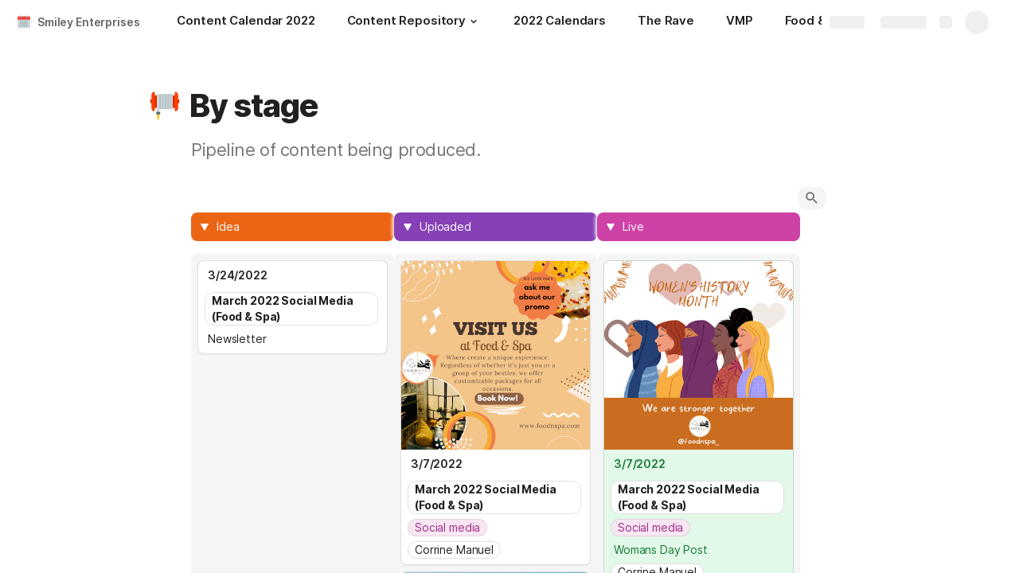

--- FILE ---
content_type: text/html; charset=utf-8
request_url: https://coda.io/@corrine-manuel/smiley-enterprises/by-stage-28
body_size: 69626
content:

    <!DOCTYPE html>
    <html class="no-js" lang="en-US"><head><meta charSet="utf-8"/><script type="text/javascript" nonce="0752dd375a8d4cc090d80e0756e80243">(() => { document.documentElement.classList.remove("no-js"); })({})</script><link rel="preload" as="image" href="https://images.unsplash.com/photo-1583913836387-ab656f4e0457?crop=entropy&amp;ixid=MXwxMDczMTJ8MHwxfHNlYXJjaHw1fHx0eXBld3JpdGVyfGVufDB8MHx8&amp;ixlib=rb-1.2.1&amp;auto=format%2Ccompress&amp;fit=max&amp;w=720" crossorigin="anonymous" fetchpriority="high" imageSrcSet="https://images.unsplash.com/photo-1583913836387-ab656f4e0457?crop=entropy&amp;ixid=MXwxMDczMTJ8MHwxfHNlYXJjaHw1fHx0eXBld3JpdGVyfGVufDB8MHx8&amp;ixlib=rb-1.2.1&amp;auto=format%2Ccompress&amp;fit=max&amp;w=720 720w, https://images.unsplash.com/photo-1583913836387-ab656f4e0457?crop=entropy&amp;ixid=MXwxMDczMTJ8MHwxfHNlYXJjaHw1fHx0eXBld3JpdGVyfGVufDB8MHx8&amp;ixlib=rb-1.2.1&amp;auto=format%2Ccompress&amp;fit=max&amp;w=1440 1440w, https://images.unsplash.com/photo-1583913836387-ab656f4e0457?crop=entropy&amp;ixid=MXwxMDczMTJ8MHwxfHNlYXJjaHw1fHx0eXBld3JpdGVyfGVufDB8MHx8&amp;ixlib=rb-1.2.1&amp;auto=format%2Ccompress&amp;fit=max&amp;w=1920 1920w, https://images.unsplash.com/photo-1583913836387-ab656f4e0457?crop=entropy&amp;ixid=MXwxMDczMTJ8MHwxfHNlYXJjaHw1fHx0eXBld3JpdGVyfGVufDB8MHx8&amp;ixlib=rb-1.2.1&amp;auto=format%2Ccompress&amp;fit=max&amp;w=3840 3840w"/><link rel="preload" as="style" href="https://cdn.coda.io/assets/browser.ae10db1d0140be7c.css" crossorigin="anonymous"/><link rel="preload" as="font" href="https://cdn.coda.io/fonts/Inter/3.19/Inter-Regular.woff2" crossorigin="anonymous" fetchpriority="high" type="font/woff2"/><link rel="preload" as="font" href="https://cdn.coda.io/fonts/Inter/3.19/Inter-SemiBold.woff2" crossorigin="anonymous" fetchpriority="high" type="font/woff2"/><link rel="preload" as="font" href="https://cdn.coda.io/fonts/Inter/3.19/Inter-Bold.woff2" crossorigin="anonymous" fetchpriority="high" type="font/woff2"/><link rel="preload" as="font" href="https://cdn.coda.io/fonts/Inter/3.19/Inter-ExtraBold.woff2" crossorigin="anonymous" fetchpriority="high" type="font/woff2"/><link rel="preload" as="font" href="https://cdn.coda.io/fonts/Inter/3.19/Inter-Italic.woff2" crossorigin="anonymous" fetchpriority="high" type="font/woff2"/><link rel="icon" type="image/png" sizes="32x32" href="https://cdn.coda.io/icons/png/color/calendar-32.png"/><link rel="icon" type="image/png" sizes="192x192" href="https://cdn.coda.io/icons/png/color/calendar-192.png"/><link rel="apple-touch-icon" type="image/png" sizes="120x120" href="https://cdn.coda.io/icons/png/color/calendar-apple-120.png"/><link rel="apple-touch-icon" type="image/png" sizes="152x152" href="https://cdn.coda.io/icons/png/color/calendar-apple-152.png"/><link rel="apple-touch-icon" type="image/png" sizes="167x167" href="https://cdn.coda.io/icons/png/color/calendar-apple-167.png"/><link rel="apple-touch-icon" type="image/png" sizes="180x180" href="https://cdn.coda.io/icons/png/color/calendar-apple-180.png"/><meta name="msapplication-square70x70logo" content="https://cdn.coda.io/icons/png/color/calendar-128.png"/><meta name="msapplication-square150x150logo" content="https://cdn.coda.io/icons/png/color/calendar-270.png"/><meta name="msapplication-TileImage" content="https://cdn.coda.io/icons/png/color/calendar-270.png"/><meta name="theme-color" content="#fbf7f5"/><meta name="msapplication-config" content="none"/><meta name="msapplication-navbutton-color" content="#fbf7f5"/><meta name="msapplication-TileColor" content="#fbf7f5"/><meta name="apple-mobile-web-app-capable" content="yes"/><meta name="mobile-web-app-capable" content="yes"/><meta name="slack-app-id" content="A0133KXMHNE"/><meta name="google-signin-clientid" content="810194666617-aao45aakf8v25h9v9d9s6hurusbmunhs.apps.googleusercontent.com"/><meta name="google-signin-cookiepolicy" content="single_host_origin"/><meta name="google-signin-scope" content="https://www.googleapis.com/auth/userinfo.profile https://www.googleapis.com/auth/userinfo.email"/><meta name="google" content="notranslate"/><meta name="viewport" content="width=device-width,initial-scale=1,maximum-scale=3"/><script defer="" nonce="0752dd375a8d4cc090d80e0756e80243" src="https://accounts.google.com/gsi/client"></script><script type="text/javascript" nonce="0752dd375a8d4cc090d80e0756e80243">(async ({ initLoadedPromiseProperty: e, initLoadedCompleteProperty: t, docId: n, publishedSchemaVersion: r, partnerStackPartnerQueryParam: o, referralGlobalQueryParam: i, darkModeLocalStorageKey: a, darkModeStateAttributeName: s, syncPageContainerDocsChainParam: l, containerDocsChainHeader: c, isBrainApp: u }) => { window.appInstanceId = crypto?.randomUUID?.() || "", window[e] = async function () { async function e(e, t, n) { let r = 1; for (;;)
        try {
            const t = await fetch(e, { headers: { Accept: "application/json", ...n?.headers } });
            if (!t.ok) {
                const n = new Error(`Unable to fetch ${e} (${t.status})`);
                n.clientInitializationStatusCode = t.status;
                try {
                    const e = await t.json();
                    n.clientInitializationErrorPayload = e;
                }
                catch { }
                throw n;
            }
            return t;
        }
        catch (e) {
            const n = e;
            if (5 === r || n.clientInitializationStatusCode && !t.includes(n.clientInitializationStatusCode))
                throw n;
            await new Promise((e => setTimeout(e, 1e3 * r))), r++;
        } } let d = "/api/initLoad"; const p = new URLSearchParams(location.search), h = []; n && (h.push(`docId=${n}`), r && h.push(`publishedSchemaVersion=${r}`)), u && h.push("isBrainApp"); const f = {}, m = p.get(l); m && (f[c] = m); const g = p.get(o), y = p.get(i); g ? h.push(`${o}=${encodeURIComponent(g)}`) : y && h.push(`${i}=${encodeURIComponent(y)}`), h.length > 0 && (d += `?${h.join("&")}`); const v = await e(d, [429, 502, 503], { headers: f }), { trackingConsent: b, loggedIn: w, user: C, isNonPersonalDomain: _, intercomHmac: S, docUser: k, snapshotInitLoadUrls: x, countryCode: A } = await v.json(); if (window.codaUser || (window.codaUser = C), window.docUser = k, window.trackingConsent = b, window.loggedIn = w, window.isNonPersonalDomain = _, window.intercomHmac = S, window.countryCode = A, x) {
        const { blockingShards: t, nonBlockingShards: n, deferredShards: r } = x;
        window.snapshotInitLoadUrls = x, window.snapshotInitLoadUrlPromises = {};
        for (const { url: o } of [...t, ...n, ...r])
            o && (window.snapshotInitLoadUrlPromises[o] = e(o, [429, 500, 502, 503]));
    } (() => { })({}), (() => { window.hj || (window.hj = function (...e) { (hj.q || (hj.q = [])).push(e); }); })({}), null === window.localStorage.getItem(a) && "settings" in window.codaUser && window.codaUser?.settings?.[s]?.value && (window.localStorage.setItem(a, JSON.stringify(window.codaUser?.settings?.[s]?.value)), "function" == typeof updateDarkModeState && updateDarkModeState(window.codaUser?.settings?.[s]?.value)), (() => { const e = function (t) { "hidden" === document.visibilityState && (removeEventListener("visibilitychange", e, !0), window.firstHiddenTime = t.timeStamp); }; "hidden" === document.visibilityState ? window.firstHiddenTime = 0 : window.addEventListener("visibilitychange", e, !0); })({}), window[t] = !0, (({ appVersionHash: e, docId: t, eventSource: n, isPageCachedCookieKey: r, lcpEventType: o, loggingServerHostPrefix: i, loggingServerPath: a, navigateEventName: s, sanityMetadata: l, tabVisitDetailsStorageKey: c, uiClientPerfMetricEventName: u, windowVisitIdCookieName: d }) => { function p(r, o) { if (!window.trackingConsent?.analyticsAllowed)
        return !1; const { pathname: s, search: l, hash: c } = window.location, u = [s, l, c].join(""), d = localStorage.getItem("kr-app-session"), p = { batchUuid: "", createdAt: Date.now(), truncationStart: null, truncationEnd: null, docId: t, urlPath: u, buildHash: e, sessionId: d && JSON.parse(d).id, appInstanceId: window.appInstanceId, event: [{ source: n, method: r, clientCreatedAt: Date.now(), context: { docId: t, urlPath: u }, data: o }] }, h = `${i}${a}/event`, f = new Blob([JSON.stringify(p)], { type: "application/json" }); try {
        return navigator.sendBeacon.bind(navigator)(h, f);
    }
    catch (e) {
        return !1;
    } } let h, f; function m(e) { (void 0 === window.firstHiddenTime || e.startTime < window.firstHiddenTime) && (h = e); } function g() { try {
        if (function () { try {
            if (removeEventListener("visibilitychange", g, !0), removeEventListener("pagehide", g, !0), removeEventListener("keydown", g, !0), removeEventListener("click", g, !0), f) {
                for (const e of f.takeRecords())
                    m(e);
                f.disconnect(), f = void 0;
            }
        }
        catch (e) { } }(), h) {
            const e = [];
            for (const t of window.performance.getEntriesByType("resource"))
                h.startTime >= t.startTime && (void 0 === t.duration || t.startTime + t.duration >= h.startTime - 300) && e.push({ name: t.name, start: t.startTime, duration: t.duration });
            const t = { dataPayload: { largestContentfulPaint: h.startTime, largestContentfulPaintSize: h.size, largestContentfulPaintId: h.id, largestContentfulPaintUrl: h.url, windowWidth: window.innerWidth, devicePixelRatio: window.devicePixelRatio, coverImageRenderedWidth: window.coverImageRenderedWidth, coverImageRenderedHeight: window.coverImageRenderedHeight, htmlIsCached: window.htmlIsCached, resources: e }, eventType: o, schemaVersion: window.documentInitContext?.schemaVersion || -1, prerendered: window.prerendered, opVersion: -1, sanityMetadata: l };
            try {
                t.eventId = crypto.randomUUID();
            }
            catch (e) { }
            p(u, t), h = void 0;
        }
    }
    catch (e) { } } window.htmlIsCached = function () { const e = document.cookie.split(";"); for (; e.length;) {
        const t = e.pop();
        let n = t.indexOf("=");
        n = n < 0 ? t.length : n;
        if (decodeURIComponent(t.slice(0, n).replace(/^\s+/, "")) === r) {
            const e = new Date(Date.now() - 86400);
            return document.cookie = `${r}=;expires=${e.toUTCString()}`, !0;
        }
    } return !1; }(), function () { const e = window.performance.timing, t = e.navigationStart, n = { requestStart: e.requestStart - t, responseEnd: e.responseEnd - t, domInteractive: e.domInteractive - t, domComplete: e.domComplete - t }, r = document.querySelector("meta[name='robots']")?.getAttribute("content")?.toLowerCase()?.includes("noindex"), o = { href: window.location?.href, previousHref: window.document?.referrer, soft: !1, userAgent: window.navigator?.userAgent, timing: n, sanityMetadata: l, indexed: !r }; if (window.docCategoryIds && (o.docCategoryIds = window.docCategoryIds), void 0 !== window.Storage && crypto?.randomUUID) {
        const e = function (e) { if (!e)
            return {}; try {
            return JSON.parse(e);
        }
        catch (e) {
            return {};
        } }(window.sessionStorage.getItem(c));
        if (e.tabVisitId || (e.tabVisitId = crypto.randomUUID()), e.lastVisitedPage = e.currentVisitedPage || o.previousHref, e.lastVisitedTime = e.currentVisitedTime, e.currentVisitedPage = window.location?.href, e.currentVisitedTime = Date.now().toString(), o.visitDetails = { tabVisitId: e.tabVisitId, lastVisitedTime: e.lastVisitedTime, lastVisitedPage: e.lastVisitedPage }, window.sessionStorage.setItem(c, JSON.stringify(e)), navigator.cookieEnabled && crypto?.randomUUID) {
            let e = function () { const e = ("; " + document.cookie).split(`; ${d}=`); if (2 === e.length)
                return e.pop().split(";").shift(); }();
            e || (e = crypto.randomUUID(), document.cookie = `${d}=${e}; path=/`), o.visitDetails && (o.visitDetails.windowVisitId = e);
        }
        try {
            o.eventId = crypto.randomUUID();
        }
        catch (e) { }
        p(s, o) && (window.initialNavigateEventSent = !0);
    } }(), function () { try {
        f = new PerformanceObserver(((e, t) => { for (const t of e.getEntries())
            m(t); })), f.observe({ type: "largest-contentful-paint", buffered: !0 }), addEventListener("visibilitychange", g, !0), addEventListener("pagehide", g, !0), addEventListener("keydown", g, !0), addEventListener("click", g, !0);
    }
    catch (e) { } }(); })({"appVersionHash":"1f5efb62d922","docId":"wp3yZ4Ix7h","eventSource":"event","isPageCachedCookieKey":"is_page_cached","lcpEventType":"LargestContentfulPaint","loggingServerHostPrefix":"https://coda.io","loggingServerPath":"/logging","navigateEventName":"navigate","sanityMetadata":null,"tabVisitDetailsStorageKey":"tab-visit-details","uiClientPerfMetricEventName":"uiClientPerfMetric","windowVisitIdCookieName":"window_visit_id"}); }(); })({"darkModeLocalStorageKey":"krDeviceUserSetting:DarkModeState","darkModeStateAttributeName":"DARK_MODE_STATE","docId":"wp3yZ4Ix7h","initLoadedCompleteProperty":"initLoadedComplete","initLoadedPromiseProperty":"initLoaded","partnerStackPartnerQueryParam":"gspk","publishedSchemaVersion":177,"referralGlobalQueryParam":"r","syncPageContainerDocsChainParam":"syncPageContainerDocsChain","containerDocsChainHeader":"X-Container-Docs-Chain","isBrainApp":null})</script><title>By stage · Smiley Enterprises</title><link rel="alternate" type="application/json+oembed" href="https://coda.io/api/oembed?url=https%3A%2F%2Fcoda.io%2F%40corrine-manuel%2Fsmiley-enterprises%2Fby-stage-28&amp;format=json" title="By stage · Smiley Enterprises oEmbed profile"/><link rel="canonical" href="https://coda.io/@corrine-manuel/smiley-enterprises/by-stage-28"/><meta name="description" content="Pipeline of content being produced."/><meta name="image" content="https://images.unsplash.com/photo-1583913836387-ab656f4e0457?crop=entropy&amp;ixid=MXwxMDczMTJ8MHwxfHNlYXJjaHw1fHx0eXBld3JpdGVyfGVufDB8MHx8&amp;ixlib=rb-1.2.1&amp;fit=crop&amp;ar=1.91%3A1&amp;fm=jpg"/><meta name="author" content="Corrine Manuel"/><meta name="article:author" content="Corrine Manuel"/><meta name="article:published_time" content="2021-12-26T17:01:31.910Z"/><meta name="article:modified_time" content="2022-03-16T16:24:45.007Z"/><meta name="twitter:card" content="summary"/><meta name="twitter:site" content="@coda_hq"/><meta name="twitter:title" content="By stage · Smiley Enterprises"/><meta name="twitter:description" content="Pipeline of content being produced."/><meta name="twitter:image" content="https://images.unsplash.com/photo-1583913836387-ab656f4e0457?crop=entropy&amp;ixid=MXwxMDczMTJ8MHwxfHNlYXJjaHw1fHx0eXBld3JpdGVyfGVufDB8MHx8&amp;ixlib=rb-1.2.1&amp;fit=crop&amp;ar=1.91%3A1&amp;fm=jpg"/><meta name="twitter:card" content="summary_large_image"/><meta property="og:type" content="website"/><meta property="og:url" content="https://coda.io/@corrine-manuel/smiley-enterprises/by-stage-28"/><meta property="og:site_name" content="Coda"/><meta property="og:title" content="By stage · Smiley Enterprises"/><meta property="og:description" content="Pipeline of content being produced."/><meta property="og:image" content="https://images.unsplash.com/photo-1583913836387-ab656f4e0457?crop=entropy&amp;ixid=MXwxMDczMTJ8MHwxfHNlYXJjaHw1fHx0eXBld3JpdGVyfGVufDB8MHx8&amp;ixlib=rb-1.2.1&amp;fit=crop&amp;ar=1.91%3A1&amp;fm=jpg"/><meta itemProp="name" content="By stage · Smiley Enterprises"/><meta itemProp="description" content="Pipeline of content being produced."/><meta itemProp="image" content="https://images.unsplash.com/photo-1583913836387-ab656f4e0457?crop=entropy&amp;ixid=MXwxMDczMTJ8MHwxfHNlYXJjaHw1fHx0eXBld3JpdGVyfGVufDB8MHx8&amp;ixlib=rb-1.2.1&amp;fit=crop&amp;ar=1.91%3A1&amp;fm=jpg"/><meta name="pid" content="t"/></head><body class=""><noscript><p>JavaScript required</p><p>We’re sorry, but Coda doesn’t work properly without JavaScript enabled.</p></noscript><script type="text/javascript" nonce="0752dd375a8d4cc090d80e0756e80243">(({ availablePacks: e, clientConfig: t, intercomHmac: n, packAccessControlList: r, pageHeaderData: o, runtimeConfig: i, user: a, isPrerender: s }) => { window.config = t, window.rawRuntimeConfig = i, window.availablePacks = e, window.packAccessControlList = r, window.intercomHmac = n, window.pageHeaderData = o, window.isPrerender = s, a && (window.codaUser = a); })({"availablePacks":null,"clientConfig":{"braze":{"enabled":true,"sdkEndpoint":"sdk.iad-05.braze.com","webSdkKey":"dcc0d6f8-db48-4e34-a078-4c094b493c2d"},"browserVersions":{"Chrome":"106.0","Firefox":"110.0","IOS":"16.4","Opera":"68.0","Safari":"16.4","Samsung Browser":"20.0","Vivaldi":"2.4","WebKit":"615.1.26"},"import":{"trello":{"key":"3dd429c38754043a9872883a88ba6daf"}},"intercom":{"appId":"m22vs7y5","enabled":true,"sumoLogicSessionIdUrl":"https://service.us2.sumologic.com/ui/bento.html#/search/","env":"prod"},"location":{"enabled":true,"locationUpdateInterval":120000,"position":{"enableHighAccuracy":false,"maximumAge":60000,"timeout":10000},"watch":true},"log":{"level":"warn"},"miro":{"clientId":"3074457347940789744"},"name":"Coda","oneTrust":{"dataDomain":"0bb76475-5cc6-48df-8c13-a810bf2494cd","scriptSrc":"https://cdn.cookielaw.org/scripttemplates/otSDKStub.js"},"setup":{"intent":{"docIds":{"assetLibrary":"hx1_UUJUuW","automateWork":"yr-i3hBd9h","inventory":"JTCcut7rw8","meetings":"QxWz9-ouqy","notes":"ciSdK-dntZ","productPlanning":"oN9rjps2_v","teamProject":"VBdBfXjQol"}}},"sprig":{"envId":"PvU6s2EiuTXX","grammarlyEnvId":"TSFBsQOLWCAu"},"statsig":{"clientSdkKey":"client-dubWc4hZRNQwa5oIhfi5JK5a8HHvH2s8NjYhyfFyFx8","enableStatsigRequestsFromClient":true},"grammarlyEndpoints":{"assistantFileUploadUrl":"https://gr-core-prod-assistant-file.s3.amazonaws.com/","authBaseUrl":"https://auth.grammarly.com","capiLocalWsUrl":"wss://capi-local.grammarly.com/freews","capiWsUrl":"wss://capi.grammarly.com/freews","felogUrl":"https://f-log-ai-editor.grammarly.io","femetricsUrl":"https://ai-editor.femetrics.grammarly.io","gatesBaseUrl":"https://gates.grammarly.com","oneGatewayBaseUrl":"https://gateway.grammarly.com","rootHost":"grammarly.com","settingsRegistryBaseUrl":"https://goldengate.grammarly.com","subscriptionBaseUrl":"https://subscription.grammarly.com","tracesUrl":"https://traces.grammarly.io/v1/traces","treatmentBaseUrl":"https://treatment.grammarly.com","uphookHubUrl":"https://gateway.grammarly.com/uhub"},"grammarlyEnvironment":"prod","superhumanDocsEndpoints":null,"assetUrlPrefix":"https://cdn.coda.io/assets/1f5efb62d922","rootAssetUrlPrefix":"https://cdn.coda.io","cdnBlobHost":"https://codahosted.io","cdnBlobHostingUrlFormat":"https://codahosted.io/{0}","env":"prod","codaSingleTenant":null,"debug":false,"faviconName":"coda","googleAuth":{"clientId":"810194666617-aao45aakf8v25h9v9d9s6hurusbmunhs.apps.googleusercontent.com","oneTapEnabled":true},"grammarlyAnalyticsLogging":{"baseUrl":"https://in.grammarly.com","endpoint":"v1/events/ingestion_coda"},"grammarlyLinks":{"accountSettingsUrl":"https://account.grammarly.com","docListUrl":"https://app.grammarly.com","redirectUrl":"https://redirect.grammarly.com/redirect"},"superhumanLinks":{"organizationSettingsUrl":"https://settings.superhuman.com/general","pricingUrl":"https://superhuman.com/plans","settingsUrl":"https://settings.superhuman.com/members","subscriptionUrl":"https://settings.superhuman.com/subscription"},"host":"https://coda.io","hostNameGrammarly":"coda.grammarly.com","protocol":"https","profiler":{"enabled":false},"disableErrorReporting":false,"loggingServerHostPrefix":"https://coda.io","loggingServerPath":"/logging","userApiEndpoint":"https://coda.io","externalApiEndpoint":"https://coda.io","billing":{"stripePublishableKey":"pk_live_DHcK5ES0rVXNNiy27MS85oga","stripeEnabled":true},"recaptchaSiteKey":"6LcWCdgUAAAAADar5DTf3UYv_9dswjctapg3xpi3","packsAuthHost":"coda.io","imgix":{"blobHost":"codaio.imgix.net","blobHostPathPrefix":null,"cdnHost":"cdn-codaio.imgix.net","sanityHost":"sanity-images.imgix.net","webProxyHost":"images-codaio.imgix.net"},"marketo":{"apiHostname":"648-RBQ-128.mktorest.com","formId":1009,"enabled":true},"microsoftTeams":{"clientId":"0e5a38f0-71f9-45e5-952f-8df55bf56a4b"},"sanity":{"useCdn":true,"dataset":"production","projectId":"2epdaewr"},"customDomainCname":"custom.coda.io","isMobile":false,"isCustomDomain":false,"customDomainHostname":null},"intercomHmac":"","packAccessControlList":null,"pageHeaderData":null,"runtimeConfig":{"AdminSettingsResourceCards":[{"description":"Learn about the workspace admin role, adding new admins, and how to identify your admin.","id":"admin-settings-workspace-admins-in-coda","imageUrl":"img/organization/workspace_admins.png","linkText":"Check it out","title":"Workspace admins in Coda","url":"https://help.coda.io/en/articles/3388796-workspace-admins-in-coda"},{"description":"Learn how to delete the workspace, tailor your workspace settings, and more!","id":"admin-settings-create-and-manage-workspace","imageUrl":"img/organization/manage_workspace.png","linkText":"Check it out","title":"Create and manage your Coda workspace","url":"https://help.coda.io/en/articles/3388779-create-and-manage-your-coda-workspace"},{"description":"Learn how to add new Doc Makers and best practices for removing inactive Doc Makers.","id":"admin-settings-manage-new-doc-makers","imageUrl":"img/organization/manage_doc_makers.png","linkText":"Check it out","title":"Manage new Doc Makers","url":"https://help.coda.io/en/articles/3636645-manage-new-doc-makers"},{"description":"How to invite new members, monitor doc and AI activity of existing members, and more.","id":"admin-settings-invite-and-manage-workspace-members","imageUrl":"img/organization/invite_workspace_members.png","linkText":"Check it out","title":"Invite and manage workspace members","url":"https://help.coda.io/en/articles/6103572-invite-and-manage-workspace-members"}],"AdminSettingsResourceCardsV2":{"contentAdminCards":[{"description":"Find all Docs in the Doc Management dashboard.","id":"admin-settings-find-and-manage-docs","imageUrl":"img/organization/manage_docs.png","linkText":"Check it out","title":"Find and manage Docs","url":"https://help.coda.io/en/articles/9006771-manage-docs-in-your-org"},{"description":"How to keep docs alive after someone leaves your company.","id":"admin-settings-manage-doc-transfers","imageUrl":"img/organization/transfer_docs.png","linkText":"Check it out","title":"Manage Doc transfers","url":"https://coda.io/resources/guides/doc-transfers-at-your-company"}],"orgAdminOrWorkspaceAdminCards":[{"description":"Learn about the workspace admin role, adding new admins, and how to identify your admin.","id":"admin-settings-workspace-admins-in-coda","imageUrl":"img/organization/workspace_admins.png","linkText":"Check it out","title":"Workspace admins in Coda","url":"https://help.coda.io/en/articles/3388796-workspace-admins-in-coda"},{"description":"Learn how to delete the workspace, tailor your workspace settings, and more!","id":"admin-settings-create-and-manage-workspace","imageUrl":"img/organization/manage_workspace.png","linkText":"Check it out","title":"Create and manage your Coda workspace","url":"https://help.coda.io/en/articles/3388779-create-and-manage-your-coda-workspace"},{"description":"Learn how to add new Doc Makers and best practices for removing inactive Doc Makers.","id":"admin-settings-manage-new-doc-makers","imageUrl":"img/organization/manage_doc_makers.png","linkText":"Check it out","title":"Manage new Doc Makers","url":"https://help.coda.io/en/articles/3636645-manage-new-doc-makers"},{"description":"How to invite new members, monitor doc and AI activity of existing members, and more.","id":"admin-settings-invite-and-manage-workspace-members","imageUrl":"img/organization/invite_workspace_members.png","linkText":"Check it out","title":"Invite and manage workspace members","url":"https://help.coda.io/en/articles/6103572-invite-and-manage-workspace-members"}],"orgPackAdminCards":[{"description":"Review and approve which Packs for your org.","id":"admin-settings-manage-pack-approvals","imageUrl":"img/organization/manage_packs.png","linkText":"Check it out","title":"Manage Pack approvals","url":"https://help.coda.io/en/articles/5574990-enable-pack-approvals-and-manage-requests"},{"description":"Use custom configs to manage Pack access and functionality.","id":"admin-settings-configure-custom-pack-access","imageUrl":"img/organization/configure_packs.png","linkText":"Check it out","title":"Configure custom Pack access","url":"https://help.coda.io/en/articles/8511472-configure-custom-access-to-packs"}]},"AiEditorImportIdorProtectionEnabled":"enabled","AiEditorOnboardingEnabled":"enabled","AiEditorSharing":"enabled","AiEditorSharingContactAutocomplete":"enabled","AiEditorSynonymsEnabled":"enabled","AiEditorWordExportEnabled":"enabled","AndroidTypingFix":{"delayMillis":60,"enabled":"enabled"},"ApiMaxSnapshotSizeMB":125,"AsanaImporterSetting":{"configByBrowsing":true,"configByUrl":true,"importEnabled":false},"AsyncFormulaEngineClientFatalErrorTypes":["apply","back_dependencies_requested","calc-complete","clear-expr-cache","deferredHydrate","dep_request","dependent_grid_ids","doc_size_request","documentLoadCompleted","exec-expr","hydrate","rebase","version-updated"],"AudioEmbedPlayback":"enabled","BentoOnboardingFullPageEmbedExample":"https://docs.google.com/document/d/1xNqxMin1X0os8NIKe2Z6WsZFv2Qk7An3IHbU4zClpcE/edit","BentoOnboardingProductManagersTemplateId":"5goHYTftnd","BentoOnboardingProductManagersTestTemplateId":"ovVnOqlCyH","BlockIntercomService":"enabled","BrainPeopleSettings":{"fuzzyNameMatchThreshold":0.7,"servingSequencesPerPackLimit":3},"BrainTenantEnabled":"enabled","BrazeBannerEnabled":"enabled","BrazeCardEnabled":"enabled","BrowserLogTransportConfig":{"rateLimitAddedDelayMillis":300000,"sendDelayMillis":10000,"useIdb":true,"useSocket":true},"CalloutInvalidContentCutoffTimestamp":1666422000,"CanvasCellOverlay":"enabled","CardViewRenderLimitConfig":{"columnLimit":20,"rowLimit":1000},"CodaAgentRestrictions":{},"CodaBrainChatBoxDisclaimer":"**Coda Brain is an early access preview and can make mistakes.**\nPlease verify important details and provide feedback with the thumbs up and thumbs down buttons.\n\n**Just getting started?**\nCoda Brain can help search across docs, query data in external tools, and summarize key decisions. It *can not yet* perform complex analysis or take action on your behalf. [Go here](https://coda.io/docs/brain/apps/connectedApps) to see everything you have in your Brain.","CodaBrainColumn":"enabled","CodaBrainDynamicTableIngestion":"enabled","CodaBrainExtensionId":"ocjjmmnhefcaopncklmdodfglamkeign","CodaBrainExtensionIds":["ocjjmmnhefcaopncklmdodfglamkeign","pbdpddefpmdbfdgkaknnmimgjmjoefmj","cdgkmagmdldlpiglliebaajdpdkigcbi","dipjbaeecehmimeelgehcodalckeklid","clppjidbanhondokgacbbbhdnihejpad"],"CodaBrainIngestionStatusStalenessUpdates":"enabled","CodaBrainIngestionStatusThresholds":{"map":{"connection":0.99,"maxNumFailingTablesToDisplay":20,"stalenessDays":7,"table":0.8}},"CodaBrainMetaOnlyIngestions":["31459","1076"],"CodaBrainPackMakerTools":"enabled","CodaBrainPacksRequiringAuthForUserMapping":[1013,31997],"CodaBrainPacksRestrictedToSingleIngestion":["1076"],"CodaBrainPacksWithOauthReferringToCoda":[1003,1004,33739,31997,1052,31459],"CodaBrainQuickConnectIngestionParameters":{"map":{}},"CodaBrainRemovePackListPerOrg":[1000,1059],"CodaBrainSyncTablesIgnoreList":{"1004":["Threads"],"1010":["Pages"],"1013":["CodeSearch"],"1021":["Docs","DocAnalytics"],"1022":["JobOpenings","ApprovalFlows"],"1052":["ServiceDeskIssues","Components","Projects","Groups","GroupMembers","RoleMembers"],"1076":["GroupMemberships"],"1083":["Commits"],"1090":["Fields"],"10591":["Channels"],"11262":["Table","TableByUrl"],"11404":["Calls"],"11512":["Portfolios","Projects","Sections","TasksAll","Teams","Goals","Workspaces","Users","TeamMembers"],"11563":["ServiceDeskIssues","Projects","Components"],"11867":["Commits"],"31997":["Contents","Groups","GroupMembers","Blogs","Users"]},"CodaBrainTurbopufferDataExplorer":"enabled","CodaBrainUseLivePackVersion":"enabled","CodaBrainUseV1OauthUserMapping":"enabled","CommentsUpdateCheckCreatorInitSeconds":1748379600,"ConfluenceDataCenter":"enabled","ConfluenceImporterSettings":{"importCatalogCheckboxStateV2":true,"importFolderSupport":true},"ContactSalesInAppPrompt":"disabled","CopyLinkLineAction":"enabled","CrossDocAlwaysHydrateViewsOnBrowserDocs":"disabled","CrossDocLimitSourceFileSize":"enabled","CurrencyImprovements":"enabled","CustomerSuccessActivationCalendar":"https://hello.coda.io/calendar/team/t/42","CustomerSuccessProUpgradeCalendar":"https://hello.coda.io/calendar/team/t/36","CustomerSuccessTeamUpgradeCalendar":"https://hello.coda.io/calendar/team/t/37","DerankOrgDeniedPacks":{"enabledForOrganizationIds":["org-fvsM1Ax149"],"fullyEnabled":false},"DisableSyncTableRowMove":"enabled","DisplayImpactAtRefOptimization":2,"DocListSearchHistory":"enabled","DocSizeGracePeriodDays":14,"DocSizeUiImprovements":"disabled","DrawingLayerRemovalOnMsOfficePaste":"enabled","DynamicEnterpriseSeatMinimums":"enabled","EmbedCacheEvictionTimeMs":14400000,"EmbedCacheSize":5,"EmbedCaching":"enabled","EmbedStylingDisabledUrlRegexes":["^https:\\/\\/twitter.com\\/\\w+\\/status\\/\\d+(\\?.*)?(\\#.*)?$"],"EnableCodeBlocksFoldingSupport":"enabled","ExternallyBackedSyncGrids":0,"FolderUiSimplification":"enabled","ForethoughtSetting":{"apiKey":"7bcb73ff-81ab-4151-986a-2f8a53d18624","enabled":true,"env":"production","origin":"https://solve-widget.forethought.ai"},"FreeTierQuotaLimits":{"objectsCount":50,"rowCount":1000},"GalleryBacklinkVisibility":{"enabledFeatureSetIds":["Basic","Pro"],"enabledWorkspaceIds":["ws-F-IGtUdAMa","ws-cNqmyTG0B9"]},"GenericTemplateOnboardingDocId":"wT_t99aecC","GoNewPackInvitationFlow":"enabled","GoogleDocsImporterSettings":{"importCatalogCheckboxStateV2":true},"GrammarlyAnalyticsLogging":"enabled","HideCopyDocuments":["63guaYOU3C"],"HomeDropdown":"enabled","ImportersMaxActiveWorkflows":120,"ImportersMaxActiveWorkflowsPerUser":1,"IndexDrivenInvalidation":2,"InformationalTourLimit":3,"InsertPostImportTasksViaWorkflow":"enabled","LogTransportDisabledMatches":["Error loading form document.*The specified key does not exist","network error","OpaqueCrossDomainXhrError","Request error status 0","Object Not Found Matching Id","Invalid sync table tag found","safari-web-extension"],"MarkdownPasteDetection":"enabled","MarketoFormSubmittedMessage":{"map":{"1475":"Thank you! Please show this form to a member of the Coda team at the booth."}},"MaxCalcDocSize":325,"MissingDocOwnerGracePeriodDays":7,"MobileTour":"enabled","MobileWelcomeDocExperiment":{"forcedOnTreatment":"Treatment","name":"E-116","state":"forcedOn","timestamp":1662652800},"MobileWelcomeDocId":"zqUlRZPOIs","NewAccountDefaultDocSettings":"enabled","NewMakerBillingModelOfferPromoVisible":"disabled","NewMoveAndCopyDialog":"enabled","NotionImporterSettings":{"importCatalogCheckboxStateV2":true},"OnboardingQuestionMapping":{"map":{"collaborative-docs":{"canvasOnboardingPageId":"section-w1Orf3imB5","docId":"wT_t99aecC","pageId":"sumB5"},"engineering":{"docId":"TbgQIKlZJG"},"founder":{"docId":"43v0xPkP8_"},"generic-team-hub":{"docId":"Mep2ccABNl"},"other-team":{"description":"Build flexible solutions for meetings, projects, and team wikis.","icon":"rocket","key":"other-team","name":"Different kind of team"},"product-team":{"description":"Plan, track, and launch with roadmaps, OKRs, and more.","docId":"5goHYTftnd","docTitle":"Coda for Product Managers","icon":"goal","key":"product-team","name":"Product management"},"project-tracking":{"canvasOnboardingPageId":"section-Y70nbB-PWJ","docId":"wT_t99aecC","pageId":"suPWJ"},"sales":{"docId":"G1uYCKVD5G"},"soloist":{"docId":"i8hg94Q_Zn"},"team-hub":{"canvasOnboardingPageId":"section-HIgVb1Cjrg","docId":"wT_t99aecC","pageId":"sujrg"}}},"OneTrustCookie":"enabled","OrgDefaultWorkspaceLaunchTimestamp":1737014400,"OrgDocsDashExternallySharedUserDomains":"enabled","OversizedCanvasCellsInCopyInfo":"disabled","PackEntrypointEditEnable":"enabled","PackIdsDisablingConnectionSelectorForManagedTemplateIngestion":[31997,1004],"PacksAsAgents":"enabled","PacksSyncTableAutoGrowthColumnLimit":100,"PacksSyncTableColumnPickerMaxAllowedColumns":500,"PacksToExcludeForBrainBackedGrids":[],"PacksToIncludeForBrainBackedGrids":[],"PaletteLoggerSettings":{"clientKey":"7624792f-4c9e-4ef5-8a18-011656451475","enabled":true},"PersonalizationUseCaseToDocId":{"collaborative-docs":"efOjuH9qma","project-tracking":"pUfdy1jyNl","team-hub":"QwcI0fuL0t"},"PinToWorkspaceAdminToggle":"enabled","PinnedWelcomeDocStartTimestamp":1652914800,"PrBotChecklistEnabled":"enabled","PrBotChecklistInfo":{"map":{"docId":"If8qf73Lg3"}},"PreapprovedEmbedDomainsAllowlist":["app.klue.com","tableau.qprod.net","sdk.docs.matterway.io","iframe.mediadelivery.net","app.usebubbles.com","coda.embed-omniapp.co","beta.renegadepartners.com"],"PrerenderTemplateScreenshotSetting":{"enabled":true},"PrintDisabledDocs":["DM95HPuG3X"],"Promotions":{"aiEditorSharing":"on","callouts":"on","codeBlocks":"on","customIcons":"on","defaultDateFormats":"on","editableCanvasColumnPreview":"off","filterBar":"off","forms":"off","messageBuilder":"off","rowDetailPosition":"on","suggestChanges":"on","syncPages":"on"},"PurgeColumnGcCleanup":"enabled","QuipImporterSetting":{"configByBrowsing":true,"configByUrl":true,"importCatalogCheckboxStateV2":true,"importComments":false},"RecalculateDocSizeOnCF":"enabled","RecommendationTrayTemplates":{"templates":[{"description":"Track team\u2019s tasks, status, dates and assignees.","icon":"checked-2","id":"OqYnVjAiRA","name":"Tasks","preview":"tasks.png"},{"description":"Your meeting, in a single table.","icon":"note","id":"SskXwKa6vT","name":"Meeting notes","preview":"meeting-notes.png"},{"description":"A structured, interactive brief for your project.","icon":"sorting-arrows","id":"m5RpCySzp5","name":"Two-way writeup","preview":"project-brief.png"},{"description":"Get a quick pulse on how your team is feeling.","icon":"heart-with-pulse","id":"UH9ZtSIKxZ","name":"Team sentiment","preview":"team-sentiment.png"}]},"RelationsAndSubtables":"enabled","RelationsCellDisplay":"enabled","RepeatOnboardingQuestions":"enabled","ResourceBarContentCardFallback":[],"ResourceVideoTypeEnabled":"enabled","ReverseTrial":"disabled","RowColumnEvalTokenDisplayImpactNeverCoercion":"disabled","RunawayCalcAlertThresholdMillis":300000,"SaveCellContentOnEsc":"enabled","ScrollPreventerLegacyLookup":"enabled","ShareNudgeTourWaitSeconds":1200,"ShareWithAllDomainsInOrg":"disabled","ShareWithCodaSupportDurations":"disabled","SolutionsInsertPanelSearchHints":["What do you want to make today?","What should we make today?","What\u2019s your doc missing?","Try typing \u201Cteam wikis\u201D","Try typing \u201Cproject tracker\u201D","Try typing \u201COKRs\u201D","Try typing \u201Cproposal\u201D","Callouts, buttons, and timers...oh my!","Let\u2019s find your missing piece...","Add something special to your doc?","Let\u2019s spice up your doc...","What building blocks should we add?"],"SolutionsInsertPanelTemplateCollections":[{"includedTemplates":["OqYnVjAiRA","SskXwKa6vT","m5RpCySzp5","UH9ZtSIKxZ","p_kFApE5IC","e4W19IrOpS","gh_e88HHQG","yQ7TKrzDXr","oLUXb3gaS-","9IQ0OL35fE","fiQEGl51xm","NHzsq4VNYq"],"title":"Recommended"},{"includedTemplates":["3Npjh8Hnst","aTnykHeZX0","0WGPokbcVj","m5RpCySzp5","p_kFApE5IC","xge2OTvDTL","e4W19IrOpS","QgocGGMO0Z","r6uPp4CexX","k2SwLOp9Jk","UH9ZtSIKxZ","uRrtUtF1bU","OqYnVjAiRA","4OyBXYkSxU","pNV8LlkEvg","n8biIrbUxT","7v_MJ7TrRW","rK8SO5acO1","NK65AMLw5J","SYWq7mRKmv","WFDip9V-7q","9060tOo0EC","9IQ0OL35fE","zTo2lbhwKt","ZW9ApDT7WG","QlxoRLYH2z","33DCrDC137","ESo4VW4Ykm"],"title":"Product"},{"includedTemplates":["Ou9-kVKF5Z","m5RpCySzp5","yQkd_SBSr8","k2SwLOp9Jk","l6yOLrNMz6","QgocGGMO0Z","r6uPp4CexX","UH9ZtSIKxZ","7v_MJ7TrRW","CtrDLwWWRX","jmabH0CVrC","9IQ0OL35fE","gRYZy1xRQ1"],"title":"Design"},{"includedTemplates":["fLChMhHLgo","m5RpCySzp5","QgocGGMO0Z","PukyO3AXkw","n8biIrbUxT","r6uPp4CexX","rK8SO5acO1","NK65AMLw5J","9IQ0OL35fE","gRYZy1xRQ1"],"title":"Marketing"},{"includedTemplates":["cHOqWKW0aH","OqYnVjAiRA","SskXwKa6vT","m5RpCySzp5","p_kFApE5IC","e4W19IrOpS","QgocGGMO0Z","UH9ZtSIKxZ","rK8SO5acO1","NK65AMLw5J","9060tOo0EC"],"title":"Sales & success"},{"includedTemplates":["E4Uv702GPF","m5RpCySzp5","r6uPp4CexX","OqYnVjAiRA","4OyBXYkSxU","pNV8LlkEvg","7v_MJ7TrRW","yo_AClmTGo","wlcsDEZfne","QgocGGMO0Z","UH9ZtSIKxZ","SYWq7mRKmv","WFDip9V-7q","9060tOo0EC","lNZywZtlD0","zNHhOVjkzM","Gh4mLjcK3s"],"title":"Engineering"},{"includedTemplates":["fiQEGl51xm","NHzsq4VNYq","3RichwBO9Q","9IQ0OL35fE","hR20xq0pUh","CdbBRP_7RY","EShlzx8hy6","WMzt489o5l","QmQzw2EfnY","jtyQ4HdFjI","SSufVoNHAv","QlxoRLYH2z","iDpnFEiuFW","gnbaz5RJZR","XaObfCA1Q5","JJ3JrW_YEu","FCm8SKR3A8"],"title":"Personal"},{"includedTemplates":["dW1YOl_vbz","EcAhTHN1de","u5MMue5xAc","CcQN_EBgUT","4Ckogmqnp8","CbjTPcOwm_","7KVneJ3L2o","boUpOzKqbL","uRrtUtF1bU","EShlzx8hy6","9IQ0OL35fE"],"title":"Company"},{"includedTemplates":["8O-R1g5VMr","QitYa7p3Dw","o9dVvJ0OOM","ZsdZofMAHv","hR20xq0pUh","2LIrQ4x0XL","VgFWVXRvAL","yrMZuZAc3O","HbL8Byx1A2","pNV8LlkEvg"],"title":"Coda tricks"}],"SolutionsInsertPanelTemplateCollectionsBraze":"enabled","SplitPackAgentPublishing":"disabled","SplitTableRefreshCellCount":250,"SprigSetting":{"apiRequestsEnabled":true,"grammarlySprigEnabled":true,"sdkEnabled":true},"StringEmojiWordBreak":"enabled","StripeConnectCountries":[{"cdnFlagPath":"/external/img/flags/ar.svg","code":"AR","name":"Argentina"},{"cdnFlagPath":"/external/img/flags/au.svg","code":"AU","name":"Australia"},{"cdnFlagPath":"/external/img/flags/at.svg","code":"AT","name":"Austria"},{"cdnFlagPath":"/external/img/flags/be.svg","code":"BE","name":"Belgium"},{"cdnFlagPath":"/external/img/flags/bn.svg","code":"BN","name":"Brunei"},{"cdnFlagPath":"/external/img/flags/ca.svg","code":"CA","name":"Canada"},{"cdnFlagPath":"/external/img/flags/co.svg","code":"CO","name":"Colombia"},{"cdnFlagPath":"/external/img/flags/cz.svg","code":"CZ","name":"Czech Republic"},{"cdnFlagPath":"/external/img/flags/ec.svg","code":"EC","name":"Ecuador"},{"cdnFlagPath":"/external/img/flags/ee.svg","code":"EE","name":"Estonia"},{"cdnFlagPath":"/external/img/flags/fr.svg","code":"FR","name":"France"},{"cdnFlagPath":"/external/img/flags/de.svg","code":"DE","name":"Germany"},{"cdnFlagPath":"/external/img/flags/gr.svg","code":"GR","name":"Greece"},{"cdnFlagPath":"/external/img/flags/jp.svg","code":"JP","name":"Japan"},{"cdnFlagPath":"/external/img/flags/jo.svg","code":"JO","name":"Jordan"},{"cdnFlagPath":"/external/img/flags/mx.svg","code":"MX","name":"Mexico"},{"cdnFlagPath":"/external/img/flags/nl.svg","code":"NL","name":"Netherlands"},{"cdnFlagPath":"/external/img/flags/nz.svg","code":"NZ","name":"New Zealand"},{"cdnFlagPath":"/external/img/flags/no.svg","code":"NO","name":"Norway"},{"cdnFlagPath":"/external/img/flags/pk.svg","code":"PK","name":"Pakistan"},{"cdnFlagPath":"/external/img/flags/ph.svg","code":"PH","name":"Philippines"},{"cdnFlagPath":"/external/img/flags/pl.svg","code":"PL","name":"Poland"},{"cdnFlagPath":"/external/img/flags/sa.svg","code":"SA","name":"Saudi Arabia"},{"cdnFlagPath":"/external/img/flags/sk.svg","code":"SK","name":"Slovakia"},{"cdnFlagPath":"/external/img/flags/kr.svg","code":"KR","name":"South Korea"},{"cdnFlagPath":"/external/img/flags/es.svg","code":"ES","name":"Spain"},{"cdnFlagPath":"/external/img/flags/lk.svg","code":"LK","name":"Sri Lanka"},{"cdnFlagPath":"/external/img/flags/se.svg","code":"SE","name":"Sweden"},{"cdnFlagPath":"/external/img/flags/ch.svg","code":"CH","name":"Switzerland"},{"cdnFlagPath":"/external/img/flags/ae.svg","code":"AE","name":"United Arab Emirates"},{"cdnFlagPath":"/external/img/flags/gb.svg","code":"GB","name":"United Kingdom"},{"cdnFlagPath":"/external/img/flags/us.svg","code":"US","name":"United States"}],"SubmenuSafeArea":"enabled","SyncTableInitialRowLimitPerPack":{"map":{"40119":10000}},"TabbedViews":"enabled","TabbedViewsLaunchAnnouncement":"enabled","TablePasteRowWarningHighLevel":250,"TemplateCollections":[{"includedTemplates":["wT_t99aecC","FTk9mo4NY4","6p13TLquJW","jI90LcTB3T"],"subtitle":"Jump into Coda with these templates to help you learn, work, and collaborate efficiently.","title":"Recommended"},{"includedTemplates":["E4Uv702GPF","gRYZy1xRQ1","aTnykHeZX0","5goHYTftnd","E1Z74hLVMH","ZLc7FDk-B8","Q5P2UHJUl5","fLChMhHLgo","nGikdDxtaP","G1uYCKVD5G","cHOqWKW0aH","m5RpCySzp5","r6uPp4CexX","TbgQIKlZJG","ULGew5FSia","Ou9-kVKF5Z","3Npjh8Hnst","JJ3JrW_YEu","xpPVVR9aBK","Nj5nSFrp7A","BYIlEJaR3F","ZfZCaNEhZh","CaPTkbE30G","7ELBxkSiCn","K1_LMNAfTg","h_Vf7cuXKQ","SYWq7mRKmv","wlcsDEZfne","MFNzVUQ-Sd","CtrDLwWWRX","rK8SO5acO1","jWk5LnL8iY","PukyO3AXkw","zNHhOVjkzM","yQkd_SBSr8"],"subCollections":{"Design":["Ou9-kVKF5Z","yQkd_SBSr8","m5RpCySzp5","CtrDLwWWRX","PukyO3AXkw","E1Z74hLVMH","E4Uv702GPF","ZfZCaNEhZh"],"Engineering":["TbgQIKlZJG","CaPTkbE30G","Nj5nSFrp7A","7ELBxkSiCn","MFNzVUQ-Sd","wlcsDEZfne","r6uPp4CexX","E1Z74hLVMH","aTnykHeZX0","SYWq7mRKmv","zNHhOVjkzM","K1_LMNAfTg"],"Marketing":["aTnykHeZX0","BYIlEJaR3F","fLChMhHLgo","jWk5LnL8iY","E4Uv702GPF"],"Product":["5goHYTftnd","gRYZy1xRQ1","ZLc7FDk-B8","7ELBxkSiCn","E1Z74hLVMH","3Npjh8Hnst","E4Uv702GPF","aTnykHeZX0","m5RpCySzp5","Q5P2UHJUl5","nGikdDxtaP"],"Sales":["G1uYCKVD5G","xpPVVR9aBK","cHOqWKW0aH","ULGew5FSia","JJ3JrW_YEu","h_Vf7cuXKQ","rK8SO5acO1"]},"subtitle":"Customizable solutions to help your department work more efficiently and effectively.","title":"Browse by team"},{"includedTemplates":["b6LhvVVJTt","OqYnVjAiRA","ZW9ApDT7WG","E1Z74hLVMH","FTk9mo4NY4","fLChMhHLgo","j5Sn7FZmMU","xge2OTvDTL","9060tOo0EC","b0HQi4Vcq4","CcQN_EBgUT"],"subCollections":{"Manage":["ZW9ApDT7WG","xge2OTvDTL","OqYnVjAiRA"],"Measure":["b6LhvVVJTt","j5Sn7FZmMU","9060tOo0EC","CcQN_EBgUT"],"Plan":["fLChMhHLgo","b0HQi4Vcq4","E1Z74hLVMH","FTk9mo4NY4"]},"subtitle":"Organize tasks, timelines, team members, and more with these templates that grow with you.","title":"Projects"},{"includedTemplates":["Q5P2UHJUl5","m5RpCySzp5","ZGm_STEyea","g-0L-g0iVS","n8biIrbUxT","u5MMue5xAc","boUpOzKqbL","SskXwKa6vT","dvT7o7YAkT","ESo4VW4Ykm","9jGgIc7vDR","yQkd_SBSr8","_4HbB4N6zD","7v_MJ7TrRW","HStxETUlS1","gh_e88HHQG","SNpDN2j5-W"],"subCollections":{"Brief":["boUpOzKqbL","dvT7o7YAkT","ZGm_STEyea","_4HbB4N6zD","7v_MJ7TrRW","n8biIrbUxT","SNpDN2j5-W","m5RpCySzp5"],"Meeting notes":["SskXwKa6vT","g-0L-g0iVS","HStxETUlS1"],"Team hub":["ESo4VW4Ykm","9jGgIc7vDR","yQkd_SBSr8","gh_e88HHQG","Q5P2UHJUl5","u5MMue5xAc"]},"subtitle":"Track decisions, meeting history, team info, and more.","title":"Documentation"},{"includedTemplates":["nGikdDxtaP","e4W19IrOpS","NQbEqGH3oM","UH9ZtSIKxZ","GNCh0CSkjw","xwZkAfjGEG","4ulNkEc9zL","0WGPokbcVj","YEr0guf2Tk","33DCrDC137","_ZoPIQwKge","WDp9E5s-qe","rOkt8ZB-fI","un5Lkgv3_g","L7S0g6HQyy"],"subCollections":{"Brainstorm":["NQbEqGH3oM","0WGPokbcVj","YEr0guf2Tk","WDp9E5s-qe","GNCh0CSkjw"],"Decision-making":["4ulNkEc9zL","nGikdDxtaP","L7S0g6HQyy","e4W19IrOpS"],"Status":["33DCrDC137","_ZoPIQwKge","xwZkAfjGEG","rOkt8ZB-fI","un5Lkgv3_g","UH9ZtSIKxZ"]},"subtitle":"Prep, organize, and log your meetings for optimized collaboration.","title":"Meetings"},{"includedTemplates":["i8hg94Q_Zn","NHzsq4VNYq","Pkbjxt8rgV","18Rf0Zcewg","QmQzw2EfnY","pT4W3O5BLw","fiQEGl51xm","-XmbJy5Ptq","p7eiyRophV","xYqJtu33Jp","dgoSl7ViAr","jtyQ4HdFjI","LtTIQnPc8x","S1qsyletaM","lhik490NxS","XaObfCA1Q5","69AKyykJFv","j6QqBZBZs6","SSufVoNHAv","3RichwBO9Q","jmabH0CVrC","WMzt489o5l","jFkjmTtIlm","cunPCf2JH5","JJ3JrW_YEu","h_Vf7cuXKQ","cHOqWKW0aH","QlxoRLYH2z","eScjRg7V3s"],"subCollections":{"Entertainment":["dgoSl7ViAr","jtyQ4HdFjI","LtTIQnPc8x","S1qsyletaM","69AKyykJFv","jFkjmTtIlm"],"Productivity":["-XmbJy5Ptq","p7eiyRophV","xYqJtu33Jp","18Rf0Zcewg","NHzsq4VNYq","lhik490NxS","XaObfCA1Q5","j6QqBZBZs6","SSufVoNHAv","3RichwBO9Q","jmabH0CVrC","WMzt489o5l","cunPCf2JH5","QmQzw2EfnY","JJ3JrW_YEu","h_Vf7cuXKQ","cHOqWKW0aH","QlxoRLYH2z","fiQEGl51xm","eScjRg7V3s","Pkbjxt8rgV","pT4W3O5BLw"]},"subtitle":"Plan and prioritize your goals, responsibilities, and routines.","title":"Personal"}],"TemplateManagementSanity":{"inlineInsertMenu":false,"insertPanel":false,"newDocDialog":true,"newDocDialogSearch":true,"recommendationTray":true},"TextDocImporterSettings":{"usePlanWithoutHtmlContent":true},"TimelineLoadDelay":150,"TimelineViewRenderLimitConfig":{"rowLimit":500},"TourTimestampsForExistingUsers":{"map":{"InDocUniversalSearch":1688194800,"WorkspaceHomeOrientationTours":1632945090}},"TourTimestampsForNewUsers":{"map":{"DocListWelcome":1759190400,"DocOrientationForEditors":1759190400,"DocOrientationTours":1625778000,"FirstTableInsert":1627930800,"NewDocOwnerChecklist":1710946800,"OnboardingQuestionsDialog":1689786000,"TableCreationForDocMakers":1759190400,"TableHelpCallouts":1688682600,"UserQualification":1657730400}},"TransactionSizeLimits":{"errorLimit":1000,"logLimit":500},"UnifiedSearchBeta":"enabled","UpdateUrlBarOnAnySelection":"enabled","VerifyCustomDomainsIpAddresses":["52.27.113.22","44.240.246.212","44.225.108.22"],"ViewInitialVisibleColumnCount":100,"VirtualizeCards":"enabled","WelcomeDocCompleteList":["GSCjKrAkPV","tC11c6-0C6","-I4rychphb"],"WelcomeDocDefaults":{"docId":"GSCjKrAkPV","docTitle":"${firstName}'s Coda Playground","documentTag":"Start here!","pageIdForTableOnboarding":"section-5icTc3GwMj","tableOnboardingTemplateDocId":"9CaXO1g0PA","targetPageTitleAfterOnboarding":"Welcome to your Coda playground!","tourId":"canvas-onboarding-for-playground-doc-v3"},"WelcomeDocId":"jI90LcTB3T","WorkspaceHomeCustomizations":[{"matchString":"ws-u9o9IMabq6","settings":{"hiddenDocListTabsDefault":["trending","starred","me"],"hiddenDocListTabsForDocMakers":["trending"],"hideCustomWorkspaceBannerForDocMakers":true,"hidePricingInHeader":true,"hideTierAndBillingChips":true,"recentDocsShowRecentViewsOnly":true}},{"matchString":"ws-3XoZfJnXFC","settings":{"hiddenDocListTabsDefault":["trending"],"hidePricingInHeader":true,"hideTierAndBillingChips":true,"recentDocsShowRecentViewsOnly":true}}],"WorkspaceMembersExport":"enabled"},"user":null,"isPrerender":null})</script><script type="text/javascript" nonce="0752dd375a8d4cc090d80e0756e80243">(async ({ docCategoryIds: e, formInitContext: t, initContext: n, noSplash: r, viewMode: o, workerJs: i, workerJsDomPath: a, docUser: s, publisherGoogleAnalyticsId: l, publisherPrivacyPolicyUrl: c, coverImageUrl: u }) => { window.documentInitContext = n, window.formInitContext = t, window.noSplash = r, window.workerJsPath = i, window.workerJsDomPath = a, window.docCategoryIds = e, window.viewMode = o, s && (window.docUser = s), l && (window.publisherGoogleAnalyticsId = l), c && (window.publisherPrivacyPolicyUrl = c), u && (window.coverImageUrl = u); })({"docCategoryIds":["2ab958ef-6063-461e-9d2f-43e60d546d15","6d2fdb78-4e8d-493d-9074-abc5921b3bf5","45083e67-1a78-4f12-a925-cc502a138996","32e38776-bff9-4b79-b72f-a20c44915bb3","b0d78e43-cddb-44c5-9a0e-1b2926793f36","55b9d036-1c37-42c8-ad7c-fe70c5b8f2ba","3dbbd928-2e62-4191-b4fa-607f3e198aa8"],"formInitContext":null,"initContext":{"docId":"wp3yZ4Ix7h","blockingShards":[],"nonBlockingShards":[],"deferredShards":[],"schemaVersion":177,"latestOpVersion":null,"latestSnapshotOpVersion":null,"availabilityState":"ONLINE","pageCount":34,"title":"Smiley Enterprises","icon":"calendar","ownerUserInfo":{"pictureUrl":"https://images-codaio.imgix.net/https%3A%2F%2Flh3.googleusercontent.com%2Fa%2FACg8ocKi0kxit5_W3QaHoqs_TKEalzemp8fbsXQbElggtUqL94a3wgve%3Ds96-c?ixlib=js-3.8.0&auto=format%2Ccompress&fit=crop&w=360&h=360&crop=faces&s=9e68acf196739c2fee20f0a1fa60860e","name":"Corrine Manuel","userId":1244443,"deactivationTimestamp":null},"sourceDocId":"qnOYLhNTFu","sourceDocOpTimestamp":1640121435.131,"infosCreationTimestamp":1640408964.677507,"infosCreatedByUserId":1244443,"workspaceBillingInfo":{"workspaceId":"ws-U7TnjCtOQD","workspaceName":"Food & Spa Workspace","personalFolderUserId":1244443,"featureSetId":"Basic","brainFeatureSetId":null,"docSizeLimits":{"objectsCount":50,"rowCount":1000,"attachmentSizeMB":953.674,"singleAttachmentSizeMB":10},"docSizeLimitsContext":{"isSoloistDoc":false},"billingAccountStatus":"ACTIVE","billingAccountDesignation":null,"billingAccountScheduledCancellationTimestamp":null,"billingAccountScheduledLockTimestamp":null,"gracePeriodDeadlineTimestamp":1641621521.977,"latestQuotaInfo":{"PeriodicAutomation":{"type":"PeriodicAutomation","usage":0,"limit":35},"RowAutomation":{"type":"RowAutomation","usage":0,"limit":100}},"packsTrialInfo":{},"billedFeatureSetId":null,"externalFeatureSetId":null,"subscriptionTrial":null,"subscriptionTrialSelfServeEligibility":null,"organizationId":null,"customDocMakerRequestFlowEnabled":false,"newMakerBillingModel":false,"nomosOrganizationId":null},"docOwnerReferralToken":"E0mdJdM7RnO2NW6j9pnY8g","documentType":"DOC","potentiallyStaleSnapshotSize":0.7682456970214844,"installedPacks":[],"templateInfo":null,"includesBeforePurgeShard":false,"docCopyState":"ON","validationEnabled":true,"opGeneration":1,"opVersionHoleAllowance":15075,"parentDocId":null,"blockOpVersion":10374,"allowRequestEditAccessState":"ON","organizationDocExportsDisabled":false,"organizationProhibitedBlobType":"NONE","workspaceUserPermissions":{"workspaceUserRole":"CREATOR","canChangeWorkspaceSettings":false,"canCreateFolder":false,"canSeeFolderCatalog":false,"canInviteMembersToWorkspace":false,"canSeeBillingInfo":false,"canBeFolderMember":false,"canEditDocs":true,"canSeeWorkspace":false,"canCreateDocs":false,"canViewDocs":false,"canManageCustomIcons":true,"canManagePages":true,"canManageDocs":false,"workspaceUserBrainRole":"VIEWER","canPromoteToDocMaker":false,"canBeginExplicitDocMakerTrial":false,"canRequestDocMakerAccess":false,"canPinContentToWorkspace":false,"isGuestUser":true,"canUseBrain":false},"bentosInitContext":{"type":"TemplateCopy","onboardingTasks":[]},"shardLoadStrategy":{"type":"FastUILoad","shardLoadProgression":"AllAtOnce"}},"noSplash":false,"viewMode":"publishedPlay","workerJs":"https://cdn.coda.io/assets/webworker.42893d8c8e89b1ab.entry.js","workerJsDomPath":"https://cdn.coda.io/assets/lazyjsdom.67752b56426db757.entry.js","docUser":null,"publisherGoogleAnalyticsId":"","publisherPrivacyPolicyUrl":"","coverImageUrl":"https://images.unsplash.com/photo-1583913836387-ab656f4e0457?crop=entropy&ixid=MXwxMDczMTJ8MHwxfHNlYXJjaHw1fHx0eXBld3JpdGVyfGVufDB8MHx8&ixlib=rb-1.2.1&auto=format%2Ccompress&fit=max&w=1080"})</script><script type="text/javascript" nonce="0752dd375a8d4cc090d80e0756e80243">(({ darkModeLocalStorageKey: e, darkModeClassName: t, DarkModeState: n, themeColorDark: r, defaultDarkModeState: o, gdsThemeAttribute: i, gdsThemeValueDark: a }) => { const s = window.localStorage.getItem(e), l = s && JSON.parse(s), c = window.codaUser?.loggedIn && window.codaUser.settings.DARK_MODE_STATE?.value; !function (e) { if (e === n.On || e === n.Auto && window.matchMedia("(prefers-color-scheme: dark)").matches) {
        document.documentElement.classList.add(t), document.body.setAttribute(i, a);
        const e = document.head.querySelector('meta[name="theme-color"]');
        e && e.setAttribute("content", r);
    } }(l || c || o); })({"DarkModeState":{"Auto":"Auto","Off":"Off","On":"On"},"darkModeClassName":"kr-dark-mode","darkModeLocalStorageKey":"krDeviceUserSetting:DarkModeState","themeColorDark":"#222222","defaultDarkModeState":"Auto","gdsThemeAttribute":"data-gds-theme","gdsThemeValueDark":"dark"})</script><script type="text/javascript" nonce="0752dd375a8d4cc090d80e0756e80243">(({ prerendered: e, prerenderedContentNewWidth: t, prerenderedContentNewAlignment: n, prerenderedShowLeftNav: r, prerenderedShowOutline: o, prerenderedCanvasImageHeight: i, prerenderedCanvasImageWidth: a }) => { window.prerendered = e, t && (window.prerenderedContentNewWidth = t), n && (window.prerenderedContentNewAlignment = n), "boolean" == typeof r && (window.prerenderedShowLeftNav = r), "boolean" == typeof o && (window.prerenderedShowOutline = o), i && a && (window.prerenderedCanvasImageDimensions = { width: a, height: i }); })({"prerendered":true,"prerenderedContentNewWidth":"Standard","prerenderedContentNewAlignment":"Center","prerenderedShowLeftNav":false,"prerenderedShowOutline":false,"prerenderedCanvasImageHeight":0,"prerenderedCanvasImageWidth":0})</script><script type="text/javascript" nonce="0752dd375a8d4cc090d80e0756e80243">(async ({ initLoadedPromiseProperty: e, docCategoryIds: t, docCategoryId1p: n, docCategoryId2p: r, production: o, hotjarTypes: i, marketoType: a, dataLayerProperty: s, dataLayerPromiseProperty: l, hotjarEnabled: c }) => { window[l] = async function () { await window[e]; const { advertisingAllowed: l, analyticsAllowed: u, publisherAnalyticsAllowed: d } = window.trackingConsent, p = t?.includes(n) || t?.includes(r), h = !window.config?.marketo.enabled && (p || window.pageInitData?.type === a || /^\/(packs|pricing)/.test(window.location.pathname)), f = (window.config?.env === o || Boolean(c)) && !window.config?.codaSingleTenant && (p || Boolean(window.pageInitData?.type && i.has(window.pageInitData?.type)) || /^\/pricing/.test(window.location.pathname)); if (window[s] = [{ advertisingNotAllowed: Boolean(!l).toString(), loggedIn: window.loggedIn.toString(), useMarketo: h.toString(), useHotjar: f.toString() }], u && !window.config?.codaSingleTenant) {
        let e = function (e, ...t) { window.dataLayer.push(arguments); };
        const t = l ? "granted" : "denied";
        e("consent", "default", { ad_storage: t, analytics_storage: "granted", functionality_storage: "granted", personalization_storage: "granted", security_storage: "granted", ad_user_data: t, ad_personalization: t, wait_for_update: 500 }), function (e, t, n, r) { (e[r] || (e[r] = [])).push({ "gtm.start": Date.now(), event: "gtm.js" }); const o = t.getElementsByTagName(n)[0], i = t.createElement(n); i.async = !0, i.src = "https://www.googletagmanager.com/gtm.js?id=GTM-K32GRXP", o.parentNode?.insertBefore(i, o); }(window, document, "script", "dataLayer"), (() => { })({});
    } d && (() => { })({}); }(); })({"initLoadedPromiseProperty":"initLoaded","docCategoryIds":["2ab958ef-6063-461e-9d2f-43e60d546d15","6d2fdb78-4e8d-493d-9074-abc5921b3bf5","45083e67-1a78-4f12-a925-cc502a138996","32e38776-bff9-4b79-b72f-a20c44915bb3","b0d78e43-cddb-44c5-9a0e-1b2926793f36","55b9d036-1c37-42c8-ad7c-fe70c5b8f2ba","3dbbd928-2e62-4191-b4fa-607f3e198aa8"],"docCategoryId1p":"a202f92c-d9da-437d-8dba-82c19998c812","docCategoryId2p":"2e887eec-8337-420f-95e8-2db1412522fc","production":"prod","hotjarTypes":new Set(["sanity","maker","guide","course","resource-video","resource-landing","resource-search"]),"marketoType":"sanity","dataLayerProperty":"dataLayer","dataLayerPromiseProperty":"dataLayerSet","hotjarEnabled":null})</script><script type="text/javascript" nonce="0752dd375a8d4cc090d80e0756e80243">!function(e,t){if("object"==typeof exports&&"object"==typeof module)module.exports=t();else if("function"==typeof define&&define.amd)define([],t);else{var i=t();for(var n in i)("object"==typeof exports?exports:e)[n]=i[n]}}(this,(function(){return function(){var e={68558:function(e){var t,i,n=e.exports={};function o(){throw new Error("setTimeout has not been defined")}function r(){throw new Error("clearTimeout has not been defined")}function a(e){if(t===setTimeout)return setTimeout(e,0);if((t===o||!t)&&setTimeout)return t=setTimeout,setTimeout(e,0);try{return t(e,0)}catch(i){try{return t.call(null,e,0)}catch(i){return t.call(this,e,0)}}}!function(){try{t="function"==typeof setTimeout?setTimeout:o}catch(e){t=o}try{i="function"==typeof clearTimeout?clearTimeout:r}catch(e){i=r}}();var d,s=[],c=!1,l=-1;function h(){c&&d&&(c=!1,d.length?s=d.concat(s):l=-1,s.length&&g())}function g(){if(!c){var e=a(h);c=!0;for(var t=s.length;t;){for(d=s,s=[];++l<t;)d&&d[l].run();l=-1,t=s.length}d=null,c=!1,function(e){if(i===clearTimeout)return clearTimeout(e);if((i===r||!i)&&clearTimeout)return i=clearTimeout,clearTimeout(e);try{return i(e)}catch(t){try{return i.call(null,e)}catch(t){return i.call(this,e)}}}(e)}}function u(e,t){this.fun=e,this.array=t}function m(){}n.nextTick=function(e){var t=new Array(arguments.length-1);if(arguments.length>1)for(var i=1;i<arguments.length;i++)t[i-1]=arguments[i];s.push(new u(e,t)),1!==s.length||c||a(g)},u.prototype.run=function(){this.fun.apply(null,this.array)},n.title="browser",n.browser=!0,n.env={},n.argv=[],n.version="",n.versions={},n.on=m,n.addListener=m,n.once=m,n.off=m,n.removeListener=m,n.removeAllListeners=m,n.emit=m,n.prependListener=m,n.prependOnceListener=m,n.listeners=function(e){return[]},n.binding=function(e){throw new Error("process.binding is not supported")},n.cwd=function(){return"/"},n.chdir=function(e){throw new Error("process.chdir is not supported")},n.umask=function(){return 0}}},t={};function i(n){var o=t[n];if(void 0!==o)return o.exports;var r=t[n]={exports:{}};return e[n](r,r.exports,i),r.exports}i.d=function(e,t){for(var n in t)i.o(t,n)&&!i.o(e,n)&&Object.defineProperty(e,n,{enumerable:!0,get:t[n]})},i.o=function(e,t){return Object.prototype.hasOwnProperty.call(e,t)},i.r=function(e){"undefined"!=typeof Symbol&&Symbol.toStringTag&&Object.defineProperty(e,Symbol.toStringTag,{value:"Module"}),Object.defineProperty(e,"__esModule",{value:!0})};var n={};return function(){"use strict";i.r(n),i.d(n,{writeSizingCSS:function(){return J}});function e(e){return t=>`${e}#${t}`}e("ai-editor-text-decoration");const t="canvasScrollContainer",o=(e("codaDocsDocListDoc"),e("codaDocsDocListTable"),e("docTransferRequestApprove"),e("pack-building-block-button"),e("pack-building-block-formula"),e("pack-building-block-card"),e("pack-building-block-table"),e("pack-card"),e("pack-editor-section"),"page-list-item");e("revision-item"),e("settings-panel-item");var r=(e=>(e.Hidden="Hidden",e.Facepiles="Facepiles",e.Previews="Previews",e.IconOnly="IconOnly",e))(r||{});class a{constructor({emitOnSubscribe:e=!1}={}){this._handlers=new Set,this._emitOnSubscribe=e}subscribe(e){this._handlers.has(e)||(this._handlers.add(e),this._emitOnSubscribe&&void 0!==this._latestValue&&e(this._latestValue))}unsubscribe(e){this._handlers.has(e)&&this._handlers.delete(e)}emit(e){this._latestValue=e;for(const t of this._handlers){if(t(e))return!0}return!1}}const d=1/0,s="prerender-rotate-chevron";var c=(e=>(e.MatchDeprecated="Match",e.Narrow="Standard",e.Standard="Wide",e.Wide="DefaultWide",e.XlWide="XlWide",e.XxlWide="XxlWide",e.Full="Full,",e))(c||{}),l=(e=>(e.Left="Left",e.Center="Center",e))(l||{}),h=(e=>(e.Left="Left",e.Top="Top",e))(h||{});function g(e){let t={width:"0px",height:"0px"};const i=window.getComputedStyle(e),n=i.width,o=i.height;t={width:`${n?parseFloat(n):0}px`,height:`${o?parseFloat(o):0}px`};const r=e.parentElement;if(!r)return;const a=r.querySelector("textarea, input");a&&Object.assign(a.style,t)}var u="72px",m="16px",f="4";function p(e,t){return e||L(t??"ensure() failed"),e}function P(e,t){if(null==e){const e=w("Expected value to be defined and non-null",t);throw new Error(e)}return e}function W(e,t){L(t??`Unreachable code hit with value ${String(e)}`)}function w(e,t){return`${e}${t?`: ${v(t)}`:""}`}function v(e){return e instanceof Function?e():e}function L(e){const t=v(e);throw t instanceof Error?t:new Error(t)}function b(e){return y(e,"px")}function y(e,t){if("0"===e.trim())return 0;t&&(p(e.endsWith(t)),e=e.slice(0,-t.length));const i=parseFloat(e);return p(!isNaN(i)),i}var x="210px",M="20px";const _=b("20px"),R=b("16px"),C=b(M),E=C,S=b(x)+C+E,O=y(f);const A=b(u),I=b(m);class ${constructor(){this._contentSizedEventStream=new a({emitOnSubscribe:!0})}get currentEditorPosition(){return this._currentEditorPosition}get contentSizedEventStream(){return this._contentSizedEventStream}static _getEditorPreferredLineWidth(e){switch(e){case c.Standard:return 1e3;case c.Wide:return 1200;case c.XlWide:return 1400;case c.XxlWide:return 1600;case c.Full:return d;case c.MatchDeprecated:case c.Narrow:return 800;default:return W(e)}}static _isEnoughRoomForPageOutline(e,t){return e-t>2*S}static _isEnoughRoomForRightPanel(e){return e>460}static _isEnoughRoomForLeftPanel(e){return e>460}static _calculateLineWidthAfterOutline(e,t,i,n,o,r){if(i&&t){const t=n-o-r-S;return Math.min(e,t)}return e}calculateMobileEditorPosition({windowWidth:e,headerImageDimensions:t}){const i=e,n=i;return{editorLineWidth:e-2*_,leftPanelWidth:0,rightPanelWidth:0,pageOutlineWidth:0,editorPaddingLeft:_,editorPaddingRight:_,editorViewportWidth:i,headerImageHeight:this._getHeaderImageHeight({headerImageWidth:n,maxHeaderHeight:200,headerImageDimensions:t}),headerImageWidth:n,isEnoughRoomForLeftPanel:$._isEnoughRoomForLeftPanel(e),isEnoughRoomForRightPanel:$._isEnoughRoomForRightPanel(e),commentsPanelWidth:0,applyCommentsMarginToWideLines:!1,minimumMarginLeft:0,minimumMarginRight:0,editorAvailableWidth:i}}calculateCanvasCellEditorPosition({commentsPanelWidth:e,editorPaddingLeft:t,editorPaddingRight:i,editorViewportWidth:n,minLeftMargin:o,minRightMargin:r}){const a=$.getMinimumMarginDesktop({minLeftMargin:o,minRightMargin:r}),d=Math.max(t,a.left),s=Math.max(i,a.right),c=n-d-s;return{headerImageHeight:0,headerImageWidth:0,leftPanelWidth:0,rightPanelWidth:0,pageOutlineWidth:0,editorPaddingLeft:t,editorLineWidth:c,editorViewportWidth:n,isEnoughRoomForLeftPanel:!1,isEnoughRoomForRightPanel:!1,commentsPanelWidth:e,applyCommentsMarginToWideLines:!1,minimumMarginLeft:d,minimumMarginRight:s,editorAvailableWidth:c}}calculateAndUpdateCanvasCellEditorPosition({commentsPanelWidth:e,editorPaddingLeft:t,editorPaddingRight:i,containerWidth:n,minLeftMargin:o,minRightMargin:r}){this._updateContentSizing(this.calculateCanvasCellEditorPosition({commentsPanelWidth:e,editorPaddingLeft:t,editorPaddingRight:i,editorViewportWidth:n,minLeftMargin:o,minRightMargin:r}))}calculateDesktopEditorPosition({scrollbarWidth:e,headerImageDimensions:t,pageAlignment:i,pageWidth:n,windowWidth:o,isShowingOutline:a,maxLeftPanelWidth:d,maxRightPanelWidth:s,applyCommentsMarginToWideLines:c,getCommentsAndMarginInfo:l,isCommentsPanelFullHeight:h}){const g=$._isEnoughRoomForLeftPanel(o)?d:0,u=$._isEnoughRoomForRightPanel(o)?s:0,m=$._getEditorPreferredLineWidth(n),f=o-e-g-u,p={pageWidth:n,pageAlignment:i},{commentsPaneState:P,commentsCanOverlapWhitespace:W,commentsPanelWidth:w,minimumMargin:v,commentsPaneWasAutoResized:L}=l({windowWidth:o,editorViewportWidth:f,editorPreferredLineWidth:m,effectiveLeftPanelWidth:g,pageLayoutSettings:p}),b=f-w-v.total,y=$._isEnoughRoomForPageOutline(f,w),x=y&&a?S:0,M=h&&P===r.Previews?f-w:f,_=this._getHeaderImageHeight({headerImageWidth:M,maxHeaderHeight:500,headerImageDimensions:t}),R=Math.min(b,m),{editorPaddingLeft:C,editorPaddingRight:E}=$._getPadding({pageOutlineWidth:x,editorAvailableWidth:b,editorLineWidthBeforeOutline:R,minimumMargin:v,pageAlignment:i,pageWidth:n,commentsPanelWidth:w,commentsCanOverlapWhitespace:W});return{editorPosition:{headerImageHeight:_,headerImageWidth:M,leftPanelWidth:g,rightPanelWidth:u,pageOutlineWidth:x,editorPaddingLeft:C,editorPaddingRight:E,editorViewportWidth:f,editorLineWidth:$._calculateLineWidthAfterOutline(R,y,a,f,C,w),pageAlignment:i,pageWidth:n,isEnoughRoomForLeftPanel:$._isEnoughRoomForLeftPanel(o),isEnoughRoomForRightPanel:$._isEnoughRoomForRightPanel(o),commentsPanelWidth:w,minimumMarginLeft:v.left,minimumMarginRight:v.right,editorAvailableWidth:b,applyCommentsMarginToWideLines:c},derivedPositionData:{commentsPaneState:P},changeInfo:{commentsPaneWasAutoResized:L}}}calculatePrintEditorPosition({pageContentWidth:e,headerImageDimensions:t,maxLineWidth:i}){const n=e;return{headerImageHeight:this._getHeaderImageHeight({headerImageWidth:n,maxHeaderHeight:300,headerImageDimensions:t}),headerImageWidth:n,leftPanelWidth:0,rightPanelWidth:0,pageOutlineWidth:0,editorPaddingLeft:0,editorViewportWidth:e,editorLineWidth:i?Math.min(i,e):e,isEnoughRoomForLeftPanel:$._isEnoughRoomForLeftPanel(e),isEnoughRoomForRightPanel:$._isEnoughRoomForRightPanel(e),applyCommentsMarginToWideLines:!1,commentsPanelWidth:0,minimumMarginLeft:0,minimumMarginRight:0,editorAvailableWidth:e}}calculateAndUpdateExternalFormContentSizing({windowWidth:e}){const t={headerImageHeight:0,headerImageWidth:0,leftPanelWidth:0,rightPanelWidth:0,pageOutlineWidth:0,editorPaddingLeft:0,editorViewportWidth:e,editorLineWidth:e,isEnoughRoomForLeftPanel:!1,isEnoughRoomForRightPanel:!1,applyCommentsMarginToWideLines:!1,commentsPanelWidth:0,minimumMarginLeft:0,minimumMarginRight:0,editorAvailableWidth:e};this._updateContentSizing(t)}updateMobileContentSizing({editorPosition:e}){this._updateContentSizing(e)}updatePrintContentSizing({editorPosition:e}){this._updateContentSizing(e),T()}updateDesktopContentSizing(e){this._updateContentSizing(e)}_updateContentSizing(e){this._currentEditorPosition=e,this._contentSizedEventStream.emit({editorPosition:e,editorLineWidth:e.editorLineWidth})}static _calculatePublishedDocInteractionsLeftMargin(e){const{pageWidth:t,pageAlignment:i,editorPaddingLeft:n}=e;switch(t){case c.MatchDeprecated:case c.Wide:case c.XlWide:case c.XxlWide:case c.Full:return"24px";case c.Narrow:case c.Standard:switch(i){case l.Center:return`${Math.max(n-200,24)}px`;case l.Left:return"24px";case void 0:return"";default:W(i)}break;case void 0:return"";default:W(t)}}static _calculatePageOutlineDisplayValue(e){return $._isEnoughRoomForPageOutline(e.editorViewportWidth,e.commentsPanelWidth)?"block":"none"}static getMinLeftMarginDesktop({isPublished:e,pageListLocation:t,supportsVBars:i,isAiEditorAdjustedPadding:n}){return e&&t!==h.Left?A+68:i?A+(n?138:68):A+16}static getCssSizingVariables(e,t){const{applyCommentsMarginToWideLines:i,headerImageWidth:n,headerImageHeight:o,editorViewportWidth:r,editorLineWidth:a,editorPaddingLeft:d,pageOutlineWidth:s,leftPanelWidth:c,rightPanelWidth:l,commentsPanelWidth:h,minimumMarginLeft:g,minimumMarginRight:u,editorAvailableWidth:m}=e;return{"--content-viewport-width":`${r}px`,"--editor-line-width":`${a}px`,"--column-group-set-width":`${a+2*R}px`,"--editor-padding-left":`${d}px`,"--editor-viewport-width":`${r}px`,"--editor-page-outline-width":`${s}px`,"--editor-header-image-width":`${n}px`,"--editor-header-image-height":`${o}px`,"--published-doc-interactions-left-margin":$._calculatePublishedDocInteractionsLeftMargin(e),"--page-outline-display-value":$._calculatePageOutlineDisplayValue(e),"--editor-left-panel-width":`${c}px`,"--editor-right-panel-width":`${l}px`,"--comments-panel-width":`${h}px`,"--effective-comments-panel-width":h&&i?`${h}px`:"","--editor-minimum-margin-left":`${g}px`,"--editor-minimum-margin-right":`${u}px`,"--editor-available-width":`${m}px`,...t?{"--canvas-animation-left-delta":`${t.content.left}px`,"--canvas-animation-top-delta":`${t.content.top}px`,"--canvas-animation-scale-x-delta":`${t.content.scaleX}`,"--canvas-animation-cover-image-left-delta":`${t.coverImage.left}px`,"--canvas-animation-cover-image-scale-x-delta":`${t.coverImage.scaleX}`,"--canvas-animation-cover-image-scale-y-delta":`${t.coverImage.scaleY}`}:{}}}_getHeaderImageHeight({headerImageWidth:e,maxHeaderHeight:t=500,headerImageDimensions:i}){const n=Math.min(Math.max(160,e/O),t);if(i){const{width:t,height:o}=i,r=o*(e/t);if(r<n)return r}return n}static _getLeftAlignedPadding(e){return{editorPaddingLeft:e.left,editorPaddingRight:e.right}}static _getCenterAlignedPadding({pageOutlineWidth:e,editorAvailableWidth:t,editorLineWidthBeforeOutline:i,minimumMargin:n,commentsPanelWidth:o,commentsCanOverlapWhitespace:r}){const a=r?o:0,d=t-i+a+n.total,s=d/2,c=a+n.right+e;return s<c?{editorPaddingLeft:Math.max(n.left,d-c),editorPaddingRight:n.right}:{editorPaddingLeft:Math.max(n.left,s),editorPaddingRight:n.right}}static _getPadding({pageOutlineWidth:e,editorAvailableWidth:t,editorLineWidthBeforeOutline:i,minimumMargin:n,pageAlignment:o,commentsPanelWidth:r,commentsCanOverlapWhitespace:a}){switch(o){case l.Left:return $._getLeftAlignedPadding(n);case l.Center:return $._getCenterAlignedPadding({pageOutlineWidth:e,editorAvailableWidth:t,editorLineWidthBeforeOutline:i,minimumMargin:n,commentsPanelWidth:r,commentsCanOverlapWhitespace:a});default:W(o)}}static getHiddenCommentsPaneEditorMargin({supportsVBars:e,isAiEditorAdjustedPadding:t,isPublished:i,pageListLocation:n}){const o=r.Hidden;return()=>({commentsPaneState:o,commentsPanelWidth:0,commentsPaneWasAutoResized:!1,commentsCanOverlapWhitespace:!0,minimumMargin:$.getMinimumMarginDesktop({minLeftMargin:$.getMinLeftMarginDesktop({isPublished:i,pageListLocation:n,supportsVBars:e,isAiEditorAdjustedPadding:t})})})}static getMinimumMarginDesktop({minLeftMargin:e=A,minRightMargin:t=I}){return{left:e,right:t,total:e+t}}testOnlyReset(){this._currentEditorPosition=void 0,this._contentSizedEventStream=new a({emitOnSubscribe:!0})}}function T(){for(const e of document.querySelectorAll(".kr-text-input-view-measurement"))g(e)}const D=280;function F(e,t,i){const n=function(e,t,i){if(Object.values(t).includes(e))return e;return i}(e,t,i);if(void 0!==n)return n;throw new Error(`Could not cast "${e}" to enum with keys ${Object.keys(t).join(" | ")}`)}Error;var H=i(68558);const k=void 0!==H&&"object"==typeof H.versions&&void 0!==H.versions.node?new class j{constructor(){this.config=new Proxy(this._config,{has:(e,t)=>Reflect.has(this._config,t),get:(e,t,i)=>Reflect.get(this._config,t,i),set:(e,t,i,n)=>Reflect.set(this._config,t,i,n),defineProperty:(e,t,i)=>Reflect.defineProperty(this._config,t,i),deleteProperty:(e,t)=>Reflect.deleteProperty(this._config,t),ownKeys:e=>Reflect.ownKeys(this._config),getOwnPropertyDescriptor:(e,t)=>Reflect.getOwnPropertyDescriptor(this._config,t)})}get _config(){return this._provider?.()??{}}setConfig(e){this._provider=()=>e}setConfigProvider(e){this._provider=e}withTemporaryConfig(e,t){const i=this._provider;this._provider=()=>e;try{return t()}finally{this._provider=i}}}:new class z{constructor(){this.config={}}setConfig(e){for(const e of Object.keys(this.config))delete this.config[e];for(const t of Object.keys(e))this.config[t]=e[t]}setConfigProvider(e){throw new Error("Config provider not allowed")}withTemporaryConfig(e,t){const i={...this.config};N(e);try{return t()}finally{N(i)}}},V=k.config,N=k.setConfig.bind(k);k.setConfigProvider.bind(k),k.withTemporaryConfig.bind(k);"undefined"!=typeof window&&window.config&&N(window.config);const B="test";let X;function q(){return"production"===B?16:(void 0===X&&(X=function(e){const t=document.createElement("div");e.style.width="50px",e.style.height="50px",e.style.position="fixed",e.style.left="-100px",e.style.top="-100px",e.style.overflowY="auto",e.style.contain="strict",t.style.width="1px",t.style.height="100px",e.appendChild(t),document.body.appendChild(e);const i=e.offsetWidth-e.clientWidth;return document.body.removeChild(e),i}(document.createElement("div"))),X)}const U=new $,K=`#prerendered-host ${Y=o,`[data-coda-ui-id="${Y}"]`}[data-object-id]`;var Y;function G(){return Boolean(window.prerenderedShowLeftNav)}function J(){const e=window.prerenderedCanvasImageDimensions,t=window.innerWidth;let i;if(V.isMobile)i=U.calculateMobileEditorPosition({windowWidth:t,headerImageDimensions:e});else{const n=q(),o=function(){const{prerenderedContentNewWidth:e}=window;return void 0!==e?F(e,c):(console.error("No pre-rendered new width found"),c.Narrow)}(),r=function(){const{prerenderedContentNewAlignment:e}=window;return void 0!==e?F(e,l):(console.error("No pre-rendered new alignment found"),l.Center)}(),a=Boolean(window.prerenderedShowOutline),d=G()?h.Left:h.Top,s=G()?D:0;({editorPosition:i}=U.calculateDesktopEditorPosition({scrollbarWidth:n,pageWidth:o,pageAlignment:r,windowWidth:t,headerImageDimensions:e,isShowingOutline:a,maxLeftPanelWidth:s,maxRightPanelWidth:0,getCommentsAndMarginInfo:$.getHiddenCommentsPaneEditorMargin({isPublished:!0,supportsVBars:!1,isAiEditorAdjustedPadding:!1,pageListLocation:d}),applyCommentsMarginToWideLines:!1}))}const n=$.getCssSizingVariables(i);for(const[e,t]of Object.entries(n))document.body.style.setProperty(e,t);window.coverImageRenderedWidth=i.editorViewportWidth,window.coverImageRenderedHeight=i.headerImageHeight}J(),window.addEventListener("load",(()=>{!function(){const e=document.querySelector(`#prerendered-host [data-scroll-id="${t}"]`);if(e){const t=()=>{window.canvasScrollOffset=e.scrollTop};e.addEventListener("scroll",t);const i=()=>{e.removeEventListener("scroll",t),n.disconnect()},n=new MutationObserver((()=>{document.body.contains(e)||i()}));n.observe(document.body,{childList:!0})}}()})),window.updateSizing=()=>{T()},window.addInteractivityToLeftNav=()=>{!function(){const e=document.querySelectorAll(K);for(const t of e){const e=t.getAttribute("data-object-id"),i=`[role="button"][data-object-id="${e}-chevron"]`,n=e?t.querySelector(i):void 0;if(n){const t=`[data-object-id="${e}-children"]`,i=P(document.querySelector(t),`Can't find subPageList using selector ${t}`);n.addEventListener("click",(e=>{const t="true"===P(n.getAttribute(s),`Can't find expected attribute ${s}`);n.setAttribute(s,String(!t)),i.setAttribute("prerender-should-hide",String(t)),e.preventDefault(),e.stopPropagation()}),!1)}}}()}}(),n}()}));
//# sourceMappingURL=https://cdn.coda.io/sourcemaps/prerender.dcf57ee13cd624ce.entry.js.map</script><div id="content-container"><div id="prerendered-host"><style>* { }
a { color: inherit; text-decoration: inherit; }
h1, h2, h3, h4, h5 { margin: 0px; }
@font-face { font-family: Calibre-R; font-style: normal; font-weight: 700; src: url("https://cdn.coda.io/fonts/Calibre-R-Bold.woff2") format("woff2"), url("https://cdn.coda.io/fonts/Calibre-R-Bold.woff") format("woff"); }
@font-face { font-family: Calibre-R; font-style: normal; font-weight: 600; src: url("https://cdn.coda.io/fonts/Calibre-R-Semibold.woff2") format("woff2"), url("https://cdn.coda.io/fonts/Calibre-R-Semibold.woff") format("woff"); }
@font-face { font-family: Calibre-R; font-style: normal; font-weight: 500; src: url("https://cdn.coda.io/fonts/Calibre-R-Medium.woff2") format("woff2"), url("https://cdn.coda.io/fonts/Calibre-R-Medium.woff") format("woff"); }
@font-face { font-family: Calibre-R; font-style: normal; font-weight: 400; src: url("https://cdn.coda.io/fonts/Calibre-R-Regular.woff2") format("woff2"), url("https://cdn.coda.io/fonts/Calibre-R-Regular.woff") format("woff"); }
@font-face { font-family: Calibre-R; font-style: normal; font-weight: 300; src: url("https://cdn.coda.io/fonts/Calibre-R-Light.woff2") format("woff2"), url("https://cdn.coda.io/fonts/Calibre-R-Light.woff") format("woff"); }
@font-face { font-family: codaicons; font-style: normal; font-weight: 400; src: url("https://cdn.coda.io/assets/4b44f028807f/fonts/codaicons.woff2") format("woff2"), url("https://cdn.coda.io/assets/4b44f028807f/fonts/codaicons.woff") format("woff"); }
@font-face { font-family: codaicons-v2; font-style: normal; font-weight: 400; src: url("https://cdn.coda.io/assets/4b44f028807f/fonts/codaicons-v2.woff2") format("woff2"), url("https://cdn.coda.io/assets/4b44f028807f/fonts/codaicons-v2.woff") format("woff"); }
@font-face { font-display: swap; font-family: Hack; font-style: normal; font-weight: 400; src: local("Hack"), local("Hack-Regular"), url("https://cdn.coda.io/fonts/hack-regular.woff2") format("woff2"), url("https://cdn.coda.io/fonts/hack-regular.woff") format("woff"); }
@font-face { font-display: swap; font-family: Hack; font-style: italic; font-weight: 400; src: local("Hack Italic"), local("Hack-Italic"), url("https://cdn.coda.io/fonts/hack-italic.woff2") format("woff2"), url("https://cdn.coda.io/fonts/hack-italic.woff") format("woff"); }
@font-face { font-display: swap; font-family: Hack; font-style: normal; font-weight: 700; src: local("Hack Bold"), local("Hack-Bold"), url("https://cdn.coda.io/fonts/hack-bold.woff2") format("woff2"), url("https://cdn.coda.io/fonts/hack-bold.woff") format("woff"); }
@font-face { font-display: swap; font-family: Hack; font-style: italic; font-weight: 700; src: local("Hack Bold Italic"), local("Hack-Bold-Italic"), url("https://cdn.coda.io/fonts/hack-bolditalic.woff2") format("woff2"), url("https://cdn.coda.io/fonts/hack-bolditalic.woff") format("woff"); }
@font-face { font-display: swap; font-family: Inter; font-style: normal; font-weight: 400; src: url("https://cdn.coda.io/fonts/Inter/3.19/Inter-Regular.woff2") format("woff2"), url("https://cdn.coda.io/fonts/Inter/3.19/Inter-Regular.woff") format("woff"); }
@font-face { font-display: swap; font-family: Inter; font-style: italic; font-weight: 400; src: url("https://cdn.coda.io/fonts/Inter/3.19/Inter-Italic.woff2") format("woff2"), url("https://cdn.coda.io/fonts/Inter/3.19/Inter-Italic.woff") format("woff"); }
@font-face { font-display: swap; font-family: Inter; font-style: normal; font-weight: 500; src: url("https://cdn.coda.io/fonts/Inter/3.19/Inter-Medium.woff2") format("woff2"), url("https://cdn.coda.io/fonts/Inter/3.19/Inter-Medium.woff") format("woff"); }
@font-face { font-display: swap; font-family: Inter; font-style: italic; font-weight: 500; src: url("https://cdn.coda.io/fonts/Inter/3.19/Inter-MediumItalic.woff2") format("woff2"), url("https://cdn.coda.io/fonts/Inter/3.19/Inter-MediumItalic.woff") format("woff"); }
@font-face { font-display: swap; font-family: Inter; font-style: normal; font-weight: 600; src: url("https://cdn.coda.io/fonts/Inter/3.19/Inter-SemiBold.woff2") format("woff2"), url("https://cdn.coda.io/fonts/Inter/3.19/Inter-SemiBold.woff") format("woff"); }
@font-face { font-display: swap; font-family: Inter; font-style: italic; font-weight: 600; src: url("https://cdn.coda.io/fonts/Inter/3.19/Inter-SemiBoldItalic.woff2") format("woff2"), url("https://cdn.coda.io/fonts/Inter/3.19/Inter-SemiBoldItalic.woff") format("woff"); }
@font-face { font-display: swap; font-family: Inter; font-style: normal; font-weight: 700; src: url("https://cdn.coda.io/fonts/Inter/3.19/Inter-Bold.woff2") format("woff2"), url("https://cdn.coda.io/fonts/Inter/3.19/Inter-Bold.woff") format("woff"); }
@font-face { font-display: swap; font-family: Inter; font-style: italic; font-weight: 700; src: url("https://cdn.coda.io/fonts/Inter/3.19/Inter-BoldItalic.woff2") format("woff2"), url("https://cdn.coda.io/fonts/Inter/3.19/Inter-BoldItalic.woff") format("woff"); }
@font-face { font-display: swap; font-family: Inter; font-style: normal; font-weight: 800; src: url("https://cdn.coda.io/fonts/Inter/3.19/Inter-ExtraBold.woff2") format("woff2"), url("https://cdn.coda.io/fonts/Inter/3.19/Inter-ExtraBold.woff") format("woff"); }
@font-face { font-family: Tiempos-Headline; font-style: normal; font-weight: 700; src: url("https://cdn.coda.io/fonts/TiemposHeadline-Bold.woff2") format("woff2"), url("https://cdn.coda.io/fonts/TiemposHeadline-Bold.woff") format("woff"); }
@font-face { font-family: Tiempos-Headline; font-style: normal; font-weight: 600; src: url("https://cdn.coda.io/fonts/TiemposHeadline-Semibold.woff2") format("woff2"), url("https://cdn.coda.io/fonts/TiemposHeadline-Semibold.woff") format("woff"); }
@font-face { font-family: Tiempos-Headline; font-style: normal; font-weight: 400; src: url("https://cdn.coda.io/fonts/TiemposHeadline-Regular.woff2") format("woff2"), url("https://cdn.coda.io/fonts/TiemposHeadline-Regular.woff") format("woff"); }
@font-face { font-family: Tiempos-Headline; font-style: normal; font-weight: 300; src: url("https://cdn.coda.io/fonts/TiemposHeadline-Light.woff2") format("woff2"), url("https://cdn.coda.io/fonts/TiemposHeadline-Light.woff") format("woff"); }
@font-face { font-display: swap; font-family: Source-Serif-Pro; font-style: normal; font-weight: 400; src: url("https://cdn.coda.io/fonts/SourceSerif4-Regular.otf.woff2") format("woff2"), url("https://cdn.coda.io/fonts/SourceSerif4-Regular.otf.woff") format("woff"); }
@font-face { font-display: swap; font-family: Source-Serif-Pro; font-style: italic; font-weight: 400; src: url("https://cdn.coda.io/fonts/SourceSerif4-It.otf.woff2") format("woff2"), url("https://cdn.coda.io/fonts/SourceSerif4-It.otf.woff") format("woff"); }
@font-face { font-display: swap; font-family: Source-Serif-Pro; font-style: normal; font-weight: 600; src: url("https://cdn.coda.io/fonts/SourceSerif4-Semibold.otf.woff2") format("woff2"), url("https://cdn.coda.io/fonts/SourceSerif4-Semibold.otf.woff") format("woff"); }
@font-face { font-display: swap; font-family: Source-Serif-Pro; font-style: italic; font-weight: 600; src: url("https://cdn.coda.io/fonts/SourceSerif4-SemiboldIt.otf.woff2") format("woff2"), url("https://cdn.coda.io/fonts/SourceSerif4-SemiboldIt.otf.woff") format("woff"); }
@font-face { font-display: swap; font-family: Source-Serif-Pro; font-style: normal; font-weight: 700; src: url("https://cdn.coda.io/fonts/SourceSerif4-Bold.otf.woff2") format("woff2"), url("https://cdn.coda.io/fonts/SourceSerif4-Bold.otf.woff") format("woff"); }
@font-face { font-display: swap; font-family: Source-Serif-Pro; font-style: italic; font-weight: 700; src: url("https://cdn.coda.io/fonts/SourceSerif4-BoldIt.otf.woff2") format("woff2"), url("https://cdn.coda.io/fonts/SourceSerif4-BoldIt.otf.woff") format("woff"); }
@font-face { font-display: swap; font-family: Source-Serif-Pro; font-style: normal; font-weight: 800; src: url("https://cdn.coda.io/fonts/SourceSerif4-Black.otf.woff2") format("woff2"), url("https://cdn.coda.io/fonts/SourceSerif4-Black.otf.woff") format("woff"); }
@font-face { font-display: swap; font-family: SuperSans; font-style: normal; font-weight: 100 900; src: url("https://cdn.coda.io/assets/4b44f028807f/fonts/SuperSansCompleteWeb-VF-Upright.woff2") format("woff2"), url("https://cdn.coda.io/assets/4b44f028807f/fonts/SuperSansCompleteWeb-VF-Upright.woff") format("woff"); }
@font-face { font-display: swap; font-family: SuperSans; font-style: italic; font-weight: 100 900; src: url("https://cdn.coda.io/assets/4b44f028807f/fonts/SuperSansCompleteWeb-VF-Italic.woff2") format("woff2"), url("https://cdn.coda.io/assets/4b44f028807f/fonts/SuperSansCompleteWeb-VF-Italic.woff") format("woff"); }
@font-face { font-display: swap; font-family: SuperSansMono; font-style: normal; font-weight: 100 900; src: url("https://cdn.coda.io/assets/4b44f028807f/fonts/SuperSansWeb-VF-Mono.woff2") format("woff2"), url("https://cdn.coda.io/assets/4b44f028807f/fonts/SuperSansWeb-VF-Mono.woff") format("woff"); }
@font-face { font-display: swap; font-family: SuperSerif; font-style: normal; font-weight: 100 900; src: url("https://cdn.coda.io/assets/4b44f028807f/fonts/SuperSerifWeb-VF-Upright.woff2") format("woff2"), url("https://cdn.coda.io/assets/4b44f028807f/fonts/SuperSerifWeb-VF-Upright.woff") format("woff"); }
@font-face { font-display: swap; font-family: SuperSerif; font-style: italic; font-weight: 100 900; src: url("https://cdn.coda.io/assets/4b44f028807f/fonts/SuperSerifWeb-VF-Italic.woff2") format("woff2"), url("https://cdn.coda.io/assets/4b44f028807f/fonts/SuperSerifWeb-VF-Italic.woff") format("woff"); }
html { font-size: 100%; --kr-red-gradient-rgb: 255,146,146; --kr-red-light-rgb: 255,220,220; --kr-red-chart-rgb: 221,72,72; --kr-red-medium-rgb: 201,22,22; --kr-red-dark-rgb: 169,30,30; --kr-red-chartprimary-rgb: 169,30,30; --kr-orange-gradient-rgb: 252,152,92; --kr-orange-light-rgb: 252,227,206; --kr-orange-chart-rgb: 250,135,66; --kr-orange-medium-rgb: 236,101,21; --kr-orange-dark-rgb: 196,91,28; --kr-orange-chartprimary-rgb: 196,91,28; --kr-yellow-gradient-rgb: 255,206,70; --kr-yellow-light-rgb: 253,243,216; --kr-yellow-chart-rgb: 252,188,12; --kr-yellow-medium-rgb: 228,167,9; --kr-yellow-dark-rgb: 139,108,29; --kr-yellow-chartprimary-rgb: 228,167,9; --kr-green-gradient-rgb: 142,203,114; --kr-green-light-rgb: 226,248,232; --kr-green-chart-rgb: 66,195,102; --kr-green-medium-rgb: 46,150,75; --kr-green-dark-rgb: 24,123,52; --kr-green-chartprimary-rgb: 24,123,52; --kr-blue-gradient-rgb: 107,183,255; --kr-blue-light-rgb: 221,237,253; --kr-blue-chart-rgb: 82,156,226; --kr-blue-medium-rgb: 47,117,215; --kr-blue-dark-rgb: 15,88,189; --kr-blue-chartprimary-rgb: 15,88,189; --kr-purple-gradient-rgb: 210,163,225; --kr-purple-light-rgb: 237,223,246; --kr-purple-chart-rgb: 167,98,217; --kr-purple-medium-rgb: 133,65,181; --kr-purple-dark-rgb: 110,33,186; --kr-purple-chartprimary-rgb: 110,33,186; --kr-pink-gradient-rgb: 248,140,217; --kr-pink-light-rgb: 248,231,243; --kr-pink-chart-rgb: 220,69,177; --kr-pink-medium-rgb: 206,66,166; --kr-pink-dark-rgb: 161,43,134; --kr-pink-chartprimary-rgb: 161,43,134; --kr-gray-gradient-rgb: 190,190,190; --kr-gray-light-rgb: 240,240,240; --kr-gray-chart-rgb: 142,142,142; --kr-gray-medium-rgb: 102,102,102; --kr-gray-dark-rgb: 102,102,102; --kr-gray-chartprimary-rgb: 102,102,102; }
@media screen {
  html.kr-dark-mode { color-scheme: dark; --codaGreen300-rgb: 3,69,81; --codaGreen500-rgb: 6,103,115; --codaGreen550-rgb: 13,134,143; --codaGreen600-rgb: 128,208,224; --codaGreen700-rgb: 115,185,175; --codaGreen800-rgb: 175,215,210; --codaBrown200-rgb: 80,70,62; --codaBrown400-rgb: 85,75,65; --codaBrown600-rgb: 245,237,230; --codaBrown800-rgb: 251,247,245; --neutral0-rgb: 34,34,34; --neutral100-rgb: 44,44,44; --neutral150-rgb: 52,52,52; --neutral200-rgb: 60,60,60; --neutral300-rgb: 70,70,70; --neutral350-rgb: 100,100,100; --neutral400-rgb: 115,115,115; --neutral500-rgb: 130,130,130; --neutral600-rgb: 160,160,160; --neutral700-rgb: 224,224,224; --neutral800-rgb: 240,240,240; --neutral900-rgb: 245,245,245; --neutral950-rgb: 250,250,250; --neutral1000-rgb: 255,255,255; --neutral0-dynamic-rgb: 51,51,51; --red100-rgb: 78,68,68; --red150-rgb: 101,57,57; --red200-rgb: 255,145,116; --red300-rgb: 119,62,27; --red250-rgb: 218,73,63; --red400-rgb: 247,186,157; --red500-rgb: 246,233,222; --red600-rgb: 250,247,245; --red700-rgb: 240,115,115; --red800-rgb: 245,140,140; --red900-rgb: 251,247,245; --brandTomatoSoup100-rgb: 255,255,255; --blue100-rgb: 35,41,47; --blue150-rgb: 36,44,51; --blue200-rgb: 43,54,64; --blue300-rgb: 65,105,164; --blue400-rgb: 82,116,164; --blue500-rgb: 82,116,164; --blue600-rgb: 99,179,255; --blue700-rgb: 128,186,245; --blue800-rgb: 158,204,250; --blue900-rgb: 247,251,253; --confirmation900-rgb: 193,235,205; --confirmation100-rgb: 18,58,29; --codaYellow100-rgb: 58,49,39; --codaYellow200-rgb: 94,65,32; --codaYellow300-rgb: 206,132,47; --codaYellow500-rgb: 246,165,36; --codaYellow600-rgb: 255,189,73; --codaYellow700-rgb: 251,222,156; --codaOrange300-rgb: 238,90,41; --codaOrange500-rgb: 242,131,64; --codaOrange600-rgb: 255,166,113; --codaOrange800-rgb: 255,201,169; --greenAccent-rgb: 77,182,125; --brandPutty-rgb: 66,58,51; --brandPeach1-rgb: 97,85,71; --brandedPageBackground: 44,44,44; --suggestChangesOnlyTeal-rgb: 61,164,164; --suggestChangesOnlyPink-rgb: 204,98,116; --suggestChangesOnlyLightTeal-rgb: 37,58,58; --suggestChangesOnlyLightPink-rgb: 68,47,50; --customScrollbarRest-rgb: 107,107,107; --customScrollbarActive-rgb: 147,147,147; --color-doc-onboarding-background-primary: 48,48,48; --opacity-shadow-very-light: 30%; --opacity-shadow-light: 35%; --opacity-shadow-medium: 40%; --opacity-shadow-dark: 45%; --opacity-shadow-interactive-rest: 40%; --opacity-shadow-interactive-hover: 40%; --opacity-shadow-interactive-dark-rest: 40%; --opacity-shadow-interactive-dark-hover: 40%; --opacity-config-background: 35%; --opacity-modal-background: 40%; --opacity-app-fade: 20%; --opacity-unfocused-selection: 20%; --opacity-suggestion-highlight: 20%; --beigeLight-rgb: 99,78,61; --kr-red-light-rgb: 93,52,52; --kr-red-gradient-rgb: 168,74,74; --kr-red-chart-rgb: 201,22,22; --kr-red-medium-rgb: 221,72,72; --kr-red-chartprimary-rgb: 221,72,72; --kr-red-dark-rgb: 251,117,117; --kr-orange-light-rgb: 103,55,26; --kr-orange-gradient-rgb: 183,104,60; --kr-orange-chart-rgb: 236,101,21; --kr-orange-medium-rgb: 250,135,66; --kr-orange-chartprimary-rgb: 250,135,66; --kr-orange-dark-rgb: 255,155,96; --kr-yellow-light-rgb: 82,66,23; --kr-yellow-gradient-rgb: 140,120,69; --kr-yellow-chart-rgb: 228,167,9; --kr-yellow-medium-rgb: 252,188,12; --kr-yellow-chartprimary-rgb: 252,188,12; --kr-yellow-dark-rgb: 255,212,92; --kr-green-light-rgb: 25,80,40; --kr-green-gradient-rgb: 90,127,67; --kr-green-chart-rgb: 46,150,75; --kr-green-medium-rgb: 66,195,102; --kr-green-chartprimary-rgb: 66,195,102; --kr-green-dark-rgb: 116,224,146; --kr-blue-light-rgb: 40,69,109; --kr-blue-gradient-rgb: 70,91,163; --kr-blue-chart-rgb: 47,117,215; --kr-blue-medium-rgb: 82,156,226; --kr-blue-chartprimary-rgb: 82,156,226; --kr-blue-dark-rgb: 135,194,251; --kr-purple-light-rgb: 82,50,113; --kr-purple-gradient-rgb: 114,78,135; --kr-purple-chart-rgb: 133,65,181; --kr-purple-medium-rgb: 167,98,217; --kr-purple-chartprimary-rgb: 167,98,217; --kr-purple-dark-rgb: 202,139,247; --kr-pink-light-rgb: 90,47,81; --kr-pink-gradient-rgb: 166,92,145; --kr-pink-chart-rgb: 206,66,166; --kr-pink-medium-rgb: 220,69,177; --kr-pink-chartprimary-rgb: 220,69,177; --kr-pink-dark-rgb: 255,129,219; --kr-gray-light-rgb: 102,102,102; --kr-grey-gradient-rgb: 105,105,105; --kr-gray-chart-rgb: 102,102,102; --kr-gray-medium-rgb: 142,142,142; --kr-gray-chartprimary-rgb: 142,142,142; --kr-gray-dark-rgb: 193,193,193; --code-block-syntax-color-comment: #b1bac3; --code-block-syntax-color-punctuation: #b8b8b8; --code-block-syntax-color-symbol: #ff99d2; --code-block-syntax-color-string: #8c0; --code-block-syntax-color-operator: #d4b38c; --code-block-syntax-color-keyword: #3dc5ff; --code-block-syntax-color-function: #eea5b4; --code-block-syntax-color-variable: #ffa400; --color-ffffff-rgb: var(--neutral0-rgb); --color-f5f5f5-rgb: var(--neutral100-rgb); --color-eeeeee-rgb: var(--neutral200-rgb); --color-e0e0e0-rgb: var(--neutral300-rgb); --color-bdbdbd-rgb: var(--neutral400-rgb); --color-9e9e9e-rgb: var(--neutral500-rgb); --color-616161-rgb: var(--neutral600-rgb); --color-424242-rgb: var(--neutral700-rgb); --color-212121-rgb: var(--neutral900-rgb); --color-000000-rgb: var(--neutral900-rgb); --color-fde0dc-rgb: 54,23,23; --color-f9bdbb-rgb: 71,30,30; --color-f69988-rgb: 87,37,37; --color-f36c60-rgb: 102,43,43; --color-e84e40-rgb: 115,49,49; --color-e51c23-rgb: 135,57,57; --color-dd191d-rgb: 150,66,66; --color-d01716-rgb: 168,74,74; --color-c41411-rgb: 196,86,86; --color-b0120a-rgb: 219,95,95; --color-fff3e0-rgb: 71,49,35; --color-ffe0b2-rgb: 82,56,40; --color-ffcc80-rgb: 89,61,44; --color-ffb74d-rgb: 97,66,48; --color-ffa726-rgb: 122,83,60; --color-ff9800-rgb: 148,100,72; --color-fb8c00-rgb: 181,122,89; --color-f57c00-rgb: 201,133,95; --color-ef6c00-rgb: 224,145,101; --color-e65100-rgb: 240,153,104; --color-fffde7-rgb: 69,60,35; --color-fff9c4-rgb: 77,66,40; --color-fff59d-rgb: 89,77,46; --color-fff176-rgb: 102,88,52; --color-ffee58-rgb: 115,99,59; --color-ffeb3b-rgb: 140,120,69; --color-fdd835-rgb: 166,141,78; --color-fbc02d-rgb: 191,162,86; --color-f9a825-rgb: 217,182,94; --color-f57f17-rgb: 242,204,105; --color-f1f8e9-rgb: 40,56,31; --color-dcedc8-rgb: 47,66,36; --color-c5e1a5-rgb: 54,77,41; --color-aed581-rgb: 63,89,48; --color-9ccc65-rgb: 74,105,55; --color-8bc34a-rgb: 82,117,61; --color-7cb342-rgb: 98,140,73; --color-689f38-rgb: 117,166,88; --color-558b2f-rgb: 144,194,114; --color-33691e-rgb: 169,211,144; --color-e0f7fa-rgb: 26,54,56; --color-b2ebf2-rgb: 32,69,71; --color-80deea-rgb: 38,84,87; --color-4dd0e1-rgb: 48,110,112; --color-26c6da-rgb: 51,127,130; --color-00bcd4-rgb: 51,132,135; --color-00acc1-rgb: 50,134,140; --color-0097a7-rgb: 62,166,173; --color-00838f-rgb: 68,185,194; --color-006064-rgb: 112,217,224; --color-eceff1-rgb: 42,49,54; --color-cdd6da-rgb: 50,58,64; --color-b0bec5-rgb: 56,66,71; --color-90a4ae-rgb: 62,72,79; --color-78909c-rgb: 72,84,92; --color-607d8b-rgb: 80,96,107; --color-546e7a-rgb: 74,94,107; --color-455a64-rgb: 107,130,145; --color-37474f-rgb: 130,147,158; --color-263238-rgb: 175,198,214; --color-e8eaf6-rgb: 35,41,61; --color-c5cae9-rgb: 46,55,84; --color-9fa8da-rgb: 50,60,92; --color-7986cb-rgb: 53,64,102; --color-5c6bc0-rgb: 60,73,117; --color-3f51b5-rgb: 66,83,140; --color-3949ab-rgb: 70,91,163; --color-303f9f-rgb: 96,120,204; --color-283592-rgb: 116,144,242; --color-1a237e-rgb: 117,147,255; --color-f3e5f5-rgb: 47,38,51; --color-e1bee7-rgb: 58,43,64; --color-ce93d8-rgb: 64,47,71; --color-ba68c8-rgb: 71,49,82; --color-ab47bc-rgb: 84,58,97; --color-9c27b0-rgb: 99,68,117; --color-8e24aa-rgb: 114,78,135; --color-7b1fa2-rgb: 135,91,168; --color-6a1b9a-rgb: 174,122,227; --color-4a148c-rgb: 174,130,255; }
}
body { background: var(--color-background-primary,rgb(var(--neutral0-rgb,255,255,255))); border: 0px; color: var(--color-text-primary,rgb(var(--neutral900-rgb,33,33,33))); height: var(--window-height,100vh); margin: 0px; scroll-behavior: smooth; -webkit-font-smoothing: antialiased; font-feature-settings: var(--font-feature-settings); text-decoration-skip-ink: auto; }
body::selection { background: var(--color-background-selected-translucent,rgba(var(--blue600-rgb,25,129,193),var(--opacity-app-fade,10%))); }
html:not(.kr-scroll-on-html) body { overflow: auto; }
body { --font-size-normal: 14px; --font-line-height-standard: 20px; --font-indent-paragraph: 28px; --font-size-large: 16px; --font-line-height-large: 24px; --font-size-subtitle: 22px; --font-line-height-subtitle: 30px; --font-size-subtitle-mobile: 20px; --font-line-height-subtitle-mobile: 22px; --font-size-code-normal: calc(var(--font-size-normal)*0.9); --font-size-code-large: 14px; --font-line-height-code-large: 22px; --font-size-h0: 40px; --font-line-height-h0: 48px; --font-weight-h0: 800; --font-margin-top-h0: 3px; --font-margin-bottom-h0: 1px; --font-letter-spacing-h0: -0.03em; --font-size-h0-mobile: 32px; --font-line-height-h0-mobile: 38px; --font-size-h1: 28px; --font-line-height-h1: 34px; --font-margin-top-h1: 32px; --font-size-h1-mobile: 24px; --font-line-height-h1-mobile: 28px; --font-size-h2: 22px; --font-line-height-h2: 30px; --font-margin-top-h2: 24px; --font-size-h2-mobile: 20px; --font-line-height-h2-mobile: 24px; --font-size-h3: 18px; --font-line-height-h3: 26px; --font-margin-top-h3: 20px; --font-size-h3-mobile: 18px; --font-line-height-h3-mobile: 22px; --font-letter-spacing-h4: -0.02em; --font-size-pull-quote: 22px; --font-line-height-pull-quote: 30px; --font-size-blob-caption: 14px; --font-line-height-blob-caption: 20px; --font-weight-canvas-headings: 700; --font-margin-folded-lines-unit: 8px; --font-padding-bottom-table-header: 6px; --block-padding-vertical: 6px; font-family: Inter, system-ui, sans-serif; font-size: var(--font-size-normal); font-weight: 400; letter-spacing: var(--font-letter-spacing-standard,-.01em); line-height: var(--font-line-height-standard); }
body, html { -webkit-tap-highlight-color: rgba(var(--neutral1000-rgb,0,0,0),0); }
@media screen {
  html { display: flex; }
  html:not(.kr-scroll-on-html) { height: var(--window-height,100vh); overflow: hidden; position: fixed; width: var(--window-width,100vw); }
  @supports (overscroll-behavior:none) {
  html.kr-scroll-on-html { overscroll-behavior: none; }
}
  @supports not (overscroll-behavior:none) {
  html.kr-scroll-on-html { height: var(--window-height,100vh); overflow: hidden; position: fixed; width: var(--window-width,100vw); }
}
  body { display: flex; flex: 1 1 0px; flex-direction: column; min-height: 0px; min-width: 0px; }
  html:not(.kr-scroll-on-html) body { height: var(--window-height,100vh); overflow: hidden; position: fixed; width: var(--window-width,100vw); }
}
@media print {
  html.kr-print-container { overflow: visible auto; position: relative; }
  html.kr-print-container.kr-print-container-zoom { zoom: 75%; }
  html.kr-print-container * { -webkit-print-color-adjust: exact; }
  html.kr-print-container body { position: relative; overflow: visible !important; }
}
html.kr-custom-scrollbars :not(.kr-force-system-scrollbar)::-webkit-scrollbar { background-color: transparent; height: 12px; width: 12px; }
html.kr-custom-scrollbars :not(.kr-force-system-scrollbar)::-webkit-scrollbar:vertical { border-left: 1px solid transparent; border-right: 1px solid transparent; }
html.kr-custom-scrollbars :not(.kr-force-system-scrollbar)::-webkit-scrollbar:horizontal { border-bottom: 1px solid transparent; border-top: 1px solid transparent; }
html.kr-custom-scrollbars :not(.kr-force-system-scrollbar)::-webkit-scrollbar:hover { background-color: rgb(var(--neutral150-rgb,245,245,245)); }
html.kr-custom-scrollbars :not(.kr-force-system-scrollbar)::-webkit-scrollbar:hover:vertical { border-left: 1px solid rgb(var(--neutral300-rgb,224,224,224)); border-right: 1px solid rgb(var(--neutral300-rgb,224,224,224)); }
html.kr-custom-scrollbars :not(.kr-force-system-scrollbar)::-webkit-scrollbar:hover:horizontal { border-bottom: 1px solid rgb(var(--neutral300-rgb,224,224,224)); border-top: 1px solid rgb(var(--neutral300-rgb,224,224,224)); }
html.kr-custom-scrollbars :not(.kr-force-system-scrollbar)::-webkit-scrollbar-thumb { background-clip: content-box; background-color: transparent; border: 2px solid transparent; border-radius: 6px; }
html.kr-custom-scrollbars :not(.kr-force-system-scrollbar):hover::-webkit-scrollbar-thumb { background-color: rgb(var(--customScrollbarRest-rgb,193,193,193)); }
html.kr-custom-scrollbars :not(.kr-force-system-scrollbar)::-webkit-scrollbar-thumb:active, html.kr-custom-scrollbars :not(.kr-force-system-scrollbar)::-webkit-scrollbar-thumb:hover { background-color: rgb(var(--customScrollbarActive-rgb,125,125,125)); }
@supports not selector(::-webkit-scrollbar-thumb) {
  html.kr-custom-scrollbars :not(.kr-force-system-scrollbar) { scrollbar-color: transparent transparent; }
  html.kr-custom-scrollbars :not(.kr-force-system-scrollbar):hover { scrollbar-color: rgb(var(--customScrollbarRest-rgb,193,193,193)) rgb(var(--neutral150-rgb,245,245,245)); }
}
html.kr-custom-scrollbars.kr-custom-scrollbars-always-on :not(.kr-force-system-scrollbar)::-webkit-scrollbar-thumb { background-color: rgb(var(--customScrollbarRest-rgb,193,193,193)); }
html.kr-custom-scrollbars.kr-custom-scrollbars-always-on :not(.kr-force-system-scrollbar)::-webkit-scrollbar-thumb:active, html.kr-custom-scrollbars.kr-custom-scrollbars-always-on :not(.kr-force-system-scrollbar)::-webkit-scrollbar-thumb:hover { background-color: rgb(var(--customScrollbarActive-rgb,125,125,125)); }
@supports not selector(::-webkit-scrollbar-thumb) {
  html.kr-custom-scrollbars.kr-custom-scrollbars-always-on :not(.kr-force-system-scrollbar) { scrollbar-color: rgb(var(--customScrollbarRest-rgb,193,193,193)) transparent; }
}
body:not(.isDesktopSafari) { text-rendering: optimizelegibility; }
::selection { background: var(--color-background-selected-translucent,rgba(var(--blue600-rgb,25,129,193),var(--opacity-app-fade,10%))); }
#content-container { display: grid; height: 100%; position: fixed; width: 100%; }
@media print {
  #content-container { position: relative; }
}
#coda-react-host, #prerendered-host { display: flex; flex: 1 1 0px; grid-area: 1 / 1; min-height: 0px; min-width: 0px; }
#coda-react-host { z-index: 1; }
#prerendered-host + #coda-react-host { visibility: hidden; }
#prerendered-host { z-index: 2; }
:focus { outline: none; }
.tWvOBWym { box-sizing: border-box; position: absolute; transform: translate(0px); }
.T21p9SIo { display: contents; }
@media print {
  .DhVbyfRM { display: none; }
}
.C9cn7gCQ { align-items: center; display: flex; font-size: 20px; justify-content: center; }
.C9cn7gCQ::before { display: inline-block; font-style: normal; font-variant: normal; font-weight: 400; line-height: 1; speak: none; text-transform: none; vertical-align: middle; -webkit-font-smoothing: antialiased; font-family: codaicons !important; }
.C9cn7gCQ.yksvHImf::before { font-family: codaicons-v2 !important; }
.C9cn7gCQ.XZzKCANO { font-size: 14px; height: 14px; width: 14px; }
.C9cn7gCQ.qVbKjDIv { font-size: 20px; height: 20px; width: 20px; }
.C9cn7gCQ.qVbKjDIv.oCk2TQbM { height: 8px; width: 8px; }
.buI2QL18::before { content: ""; }
.ZLr0pozO::before { content: ""; }
.HYiiO5sw::before { content: ""; }
.Qpu29c0d::before { content: ""; }
.l9wTmRZh::before { content: ""; }
.qtz1BNcs::before { content: ""; }
.cGheCUIi::before { content: ""; }
.c21STWuG::before { content: ""; }
.yAhxn6Mr::before { content: ""; }
.IXNzDsKq::before { content: ""; }
.W23B5qCe::before { content: ""; }
.Xkfo2rdK::before { content: ""; }
.byEakHyu::before { content: ""; }
.Yma6GYB_::before { content: ""; }
.lLFsmBWP::before { content: ""; }
.ekRzuxXs::before { content: ""; }
.RbQ8GKPw::before { content: ""; }
.fOvOMo8b::before { content: ""; }
.E35rKgAn::before { content: ""; }
.oCj1WC84::before { content: ""; }
.Bx_3ECJZ::before { content: ""; }
.qKI91KiC::before { content: ""; }
.IpFkgzqi::before { content: ""; }
.lFcJPciz::before { content: ""; }
.nqkiSEqL::before { content: ""; }
.zpiIFNNr::before { content: ""; }
.ADtQcDnO::before { content: ""; }
.heiyxWdO::before { content: ""; }
.hoKAXi5p::before { content: ""; }
.ZuQEJb3E::before { content: ""; }
.x34xJSUk::before { content: ""; }
.vBE0vJpE::before { content: ""; }
.Mg7gXo_o::before { content: ""; }
.M_oFPzpr::before { content: ""; }
.tGeveCWS::before { content: ""; }
.DE31FbUR::before { content: ""; }
.yiwRdEob::before { content: ""; }
.to2SdQwA::before { content: ""; }
.XZNvb32u::before { content: ""; }
.kks2ewCC::before { content: ""; }
.JrEiR4ko::before { content: ""; }
.G5B0vtXM::before { content: ""; }
.B3VGbtTO::before { content: ""; }
.gbSntxFY::before { content: ""; }
.XH2IfCt_::before { content: ""; }
.cNNH0OqK::before { content: ""; }
.vG57uWvS::before { content: ""; }
.FmMQTxd7::before { content: ""; }
.X0whfcJK::before { content: ""; }
.lvN4gtMA::before { content: ""; }
.yBQhaY9M::before { content: ""; }
.YC9Mvcgp::before { content: ""; }
.z8ujSik6::before { content: ""; }
.RmVtRg6g::before { content: ""; }
.t_CKAVdg::before { content: ""; }
.y0i1EmFE::before { content: ""; }
.LUleekJF::before { content: ""; }
.z9JuWctm::before { content: ""; }
.cv4KuLdw::before { content: ""; }
.dWAz1EyD::before { content: ""; }
.MeoKJ0Uc::before { content: ""; }
.p6eqDhnX::before { content: ""; }
.xG0CkVLN::before { content: ""; }
.XjpLG5t2::before { content: ""; }
.zhBdTnMN::before { content: ""; }
.XUr2oK3S::before { content: ""; }
.zqI8z1ad::before { content: ""; }
.jMtK4Wgm::before { content: ""; }
.gqzK6izP::before { content: ""; }
.sMcVFkhi::before { content: ""; }
.FzKxLxlT::before { content: ""; }
.RDgtfaqn::before { content: ""; }
.wnowrIGh::before { content: ""; }
.xnptg9AA::before { content: ""; }
.RDJLsev2::before { content: ""; }
.CR4NSPdl::before { content: ""; }
.Q7Xlz4Y4::before { content: ""; }
.UUAJolyn::before { content: ""; }
.uK9ZZoLD::before { content: ""; }
.nDxTuoau::before { content: ""; }
.K91HMPDp::before { content: ""; }
.F9zbp3BN::before { content: ""; }
.AqcwhowD::before { content: ""; }
.YJGIHQ8H::before { content: ""; }
.Oy8xp2xT::before { content: ""; }
.IAeBOaDF::before { content: ""; }
.klJTb13d::before { content: ""; }
.NFgi464D::before { content: ""; }
.w2jK1sKE::before { content: ""; }
.EHWzrJNM::before { content: ""; }
.Ia0_55OJ::before { content: ""; }
.zuebTt4h::before { content: ""; }
.mhYG5HMX::before { content: ""; }
.bCPrCcxI::before { content: ""; }
.qPPQl_LS::before { content: ""; }
.NAZq9URM::before { content: ""; }
.rNxijJIK::before { content: ""; }
.BlKoDinB::before { content: ""; }
._0oniRH2S::before { content: ""; }
.BiPxj_75::before { content: ""; }
.xXvYahrc::before { content: ""; }
.mUpo8VBj::before { content: ""; }
.YA4MHX8a::before { content: ""; }
.eAqea_Sw::before { content: ""; }
.dWhsVbKF::before { content: ""; }
.T_GNseoG::before { content: ""; }
.U5strA8g::before { content: ""; }
.w5SDN_pp::before { content: ""; }
.zIrpDm32::before { content: ""; }
.hGhwqOh8::before { content: ""; }
.gWBMHGjH::before { content: ""; }
.JEGuLiic::before { content: ""; }
.qx1FGUm4::before { content: ""; }
.sLgcSiTp::before { content: ""; }
.YFfC0nuG::before { content: ""; }
.IBEbwXx_::before { content: ""; }
.zoWB2z0F::before { content: ""; }
.Tjhsl4EM::before { content: ""; }
.xUvTkcDE::before { content: ""; }
.l6tN85Sp::before { content: ""; }
.cQZDU1ZH::before { content: ""; }
.fCTvhhDN::before { content: ""; }
.i8XtKP38::before { content: ""; }
.qUlWo4Sn::before { content: ""; }
.tXzY48gA::before { content: ""; }
.jjjYr68w::before { content: ""; }
.Tcp3GQQn::before { content: ""; }
.HIJW0Rzq::before { content: ""; }
.JeOBR8Ro::before { content: ""; }
.NONC1RrL::before { content: ""; }
.WWScJZsV::before { content: ""; }
.q28cnmZW::before { content: ""; }
._5yz8Ku6::before { content: ""; }
.dieCPDMU::before { content: ""; }
.olfbYJPb::before { content: ""; }
.JJylI5KK::before { content: ""; }
.nePCSLXm::before { content: ""; }
.elUykVLX::before { content: ""; }
.ghcBLjN7::before { content: ""; }
.wuqQNGbC::before { content: ""; }
.bSvZ5zhz::before { content: ""; }
.fENciksX::before { content: ""; }
.iM7knNsV::before { content: ""; }
.MXKRp2YX::before { content: ""; }
.kTuWpRVn::before { content: ""; }
.Gp7KeINT::before { content: ""; }
.RFVzBPz_::before { content: ""; }
.vX3NLr8D::before { content: ""; }
.YNL4GpC5::before { content: ""; }
.m3bwNUWa::before { content: ""; }
.HdrhAtBE::before { content: ""; }
.JNIzqtQG::before { content: ""; }
.u83tGVWZ::before { content: ""; }
.zCeVA8_x::before { content: ""; }
.xL1n4m0z::before { content: ""; }
.LXexyXbg::before { content: ""; }
.OHxKrYlz::before { content: ""; }
.FvMP9mHE::before { content: ""; }
.slHKitkC::before { content: ""; }
.wuX04a7_::before { content: ""; }
.efZqU6W2::before { content: ""; }
.O8LVq9eH::before { content: ""; }
.YHQCKBxj::before { content: ""; }
.D5STPMRV::before { content: ""; }
.MDFuFqFx::before { content: ""; }
.Ksqc5oWL::before { content: ""; }
.VMmxLB6q::before { content: ""; }
.iHWjDeAD::before { content: ""; }
.OSbDGomP::before { content: ""; }
.blZQXZr4::before { content: ""; }
.lHzSJyOf::before { content: ""; }
.rKRWIFqk::before { content: ""; }
.DR90jFAf::before { content: ""; }
.Q_iNRUE1::before { content: ""; }
.VFBSnO4x::before { content: ""; }
.Lapgr_qO::before { content: ""; }
.dQu_loYm::before { content: ""; }
.T234eUgN::before { content: ""; }
.n2VpKmSy::before { content: ""; }
.UxHDePOa::before { content: ""; }
.jItzeZkX::before { content: ""; }
.qbIOoaCd::before { content: ""; }
.G2NG4PgS::before { content: ""; }
.gw5iA4bb::before { content: ""; }
.DgdJuiv0::before { content: ""; }
.mpWK3UeN::before { content: ""; }
.MXwKy3_3::before { content: ""; }
.l90Ek1YO::before { content: ""; }
.BbDRPZZ1::before { content: ""; }
.k3keOAUK::before { content: ""; }
.icsk7mIL::before { content: ""; }
.Sf7EAoJs::before { content: ""; }
.OJMF__oG::before { content: ""; }
.kE3EyOay::before { content: ""; }
.v5e9GIop::before { content: ""; }
.GmFIpSql::before { content: ""; }
.ThtcK6JM::before { content: ""; }
.JlJ0eeGS::before { content: ""; }
.pWxg2dcK::before { content: ""; }
.ra9ARn5m::before { content: ""; }
.Ux9kzPu0::before { content: ""; }
.QuNSjZ2Q::before { content: ""; }
.BCRrWqKJ::before { content: ""; }
.BmY61Ge0::before { content: ""; }
.HcHsL0rQ::before { content: ""; }
.Qgynet6x::before { content: ""; }
.iYj9TgGC::before { content: ""; }
.N8v8_S2w::before { content: ""; }
.f5aXxU5M::before { content: ""; }
.ar1Qdzq0::before { content: ""; }
.sUS40p5I::before { content: ""; }
.xh2Cfk4i::before { content: ""; }
.o9d7m7Ry::before { content: ""; }
.m6nnuIKE::before { content: ""; }
.amRg0YKQ::before { content: ""; }
.rDzmQ6dD::before { content: ""; }
.l31aP15P::before { content: ""; }
.oZf15JJx::before { content: ""; }
.jHLbnAso::before { content: ""; }
.xLRKabIi::before { content: ""; }
.l3HgofCt::before { content: ""; }
.MLyEXwFx::before { content: ""; }
.Cd9jQeOr::before { content: ""; }
.saqb1M_9::before { content: ""; }
.Eqj2sgQp::before { content: ""; }
.DM3474QT::before { content: ""; }
.URb_tIlZ::before { content: ""; }
.AkAC95R0::before { content: ""; }
.Ad2EcWfD::before { content: ""; }
.liHHul5e::before { content: ""; }
.sepC_Cg4::before { content: ""; }
.prmEuZom::before { content: ""; }
.SyXjxXGl::before { content: ""; }
.V7EjfJ5V::before { content: ""; }
._7PVuQqj::before { content: ""; }
.tahlRQ_Y::before { content: ""; }
.Ouw5tjvm::before { content: ""; }
.hi9zUy_2::before { content: ""; }
.phkunda1::before { content: ""; }
.N5I0eoFy::before { content: ""; }
.kAzfxf0C::before { content: ""; }
.J7_CkNA1::before { content: ""; }
.RUfxZvaz::before { content: ""; }
.CvA9JZZh::before { content: ""; }
.CmX3ofnD::before { content: ""; }
.xq1iLOPI::before { content: ""; }
.MMNMYHBY::before { content: ""; }
.v1HHaSBU::before { content: ""; }
.mECxTdTZ::before { content: ""; }
.xkkrx9XX::before { content: ""; }
.BCyVKUIg::before { content: ""; }
.L7eSppkY::before { content: ""; }
.vU5Hw62k::before { content: ""; }
.GUxxiAWH::before { content: ""; }
.Ag4juWGS::before { content: ""; }
.JTJaW4aO::before { content: ""; }
.eassEO3H::before { content: ""; }
.uTIYXQqW::before { content: ""; }
.eoHb2dcM::before { content: ""; }
.jACPkPhM::before { content: ""; }
.zju6EROE::before { content: ""; }
.BEt3_n8h::before { content: ""; }
.JTEu6LE9::before { content: ""; }
.Js62590n::before { content: ""; }
.dx0nmGHX::before { content: ""; }
.dbHix0aW::before { content: ""; }
.XgS8o2MP::before { content: ""; }
.AoDfXjGF::before { content: ""; }
.R2bSkNIq::before { content: ""; }
.GxS9aeKL::before { content: ""; }
.B3UQ1HL3::before { content: ""; }
.lGeW9KSM::before { content: ""; }
.GX3EbWfn::before { content: ""; }
.AIqwPyUA::before { content: ""; }
.V6KA1OTR::before { content: ""; }
.fXVWKGST::before { content: ""; }
.QfctX7nb::before { content: ""; }
.hus4xUNe::before { content: ""; }
.k_aXkLxC::before { content: ""; }
.mVbbk_L3::before { content: ""; }
.YGy_KHze::before { content: ""; }
.XNdBz7Gm::before { content: ""; }
.bwlR9ZF2::before { content: ""; }
.r2qcunuW::before { content: ""; }
.fVBHZxRQ::before { content: ""; }
.BJB6pmO4::before { content: ""; }
.Fn6PNIeI::before { content: ""; }
.pt7qpwfO::before { content: ""; }
.sCTdXRrA::before { content: ""; }
.rNkL3BNE::before { content: ""; }
.iutTq8Gi::before { content: ""; }
.QaIVMuer::before { content: ""; }
.kXVvA3MA::before { content: ""; }
.N5aiWpki::before { content: ""; }
.ZG1o7iqz::before { content: ""; }
.KaAJbrBQ::before { content: ""; }
.S67ryy1f::before { content: ""; }
.f1PjQeiH::before { content: ""; }
.Mh1FRUL1::before { content: ""; }
.qT2qXUBO::before { content: ""; }
.eYOQrcLS::before { content: ""; }
.BgGYfyWR::before { content: ""; }
.Mfje4ChC::before { content: ""; }
._1ImWBiB::before { content: ""; }
.VO85kE6W::before { content: ""; }
.oy6MaUTu::before { content: ""; }
.oZku64vN::before { content: ""; }
.Of2_1Cl2::before { content: ""; }
.MjnDFiPC::before { content: ""; }
.j6UZsb4c::before { content: ""; }
.c1be7_Ln::before { content: ""; }
.rIZMe0ap::before { content: ""; }
.zAq0hDVE::before { content: ""; }
.ADmGE_k2::before { content: ""; }
.od6MjfZ8::before { content: ""; }
.sQQfuO8A::before { content: ""; }
.xQI4bvud::before { content: ""; }
.KZ7YHYOE::before { content: ""; }
.U9uTU8e0::before { content: ""; }
.E8pmROp1::before { content: ""; }
.XFgEQijs::before { content: ""; }
.Cose_X7T::before { content: ""; }
.VIT2OyoJ::before { content: ""; }
.hNWHufSo::before { content: ""; }
.c51k1Qq7::before { content: ""; }
.myhYG68m::before { content: ""; }
.Q3DOqeGH::before { content: ""; }
.mY7gv2fH::before { content: ""; }
.bYLCMwPv::before { content: ""; }
.ZmhGUq7Q::before { content: ""; }
.m5Cx0fQf::before { content: ""; }
._8pyjC8W8::before { content: ""; }
.UmjK8LsH::before { content: ""; }
.Duy53WoX::before { content: ""; }
.cKh9K8t1::before { content: ""; }
.QtT_klXi::before { content: ""; }
.g7PLjEYi::before { content: ""; }
.S0IsbR4U::before { content: ""; }
.yHuIY3pS::before { content: ""; }
.k29MqKIB::before { content: ""; }
.B_24yzsg::before { content: ""; }
.TriWE998::before { content: ""; }
.D1CJFBh7::before { content: ""; }
.namLurnu::before { content: ""; }
.ILwsMpT1::before { content: ""; }
.UY1Y8jto::before { content: ""; }
.amXvts06::before { content: ""; }
.i6QxjjT6::before { content: ""; }
.NR3ZkTAu::before { content: ""; }
.uBbzeSl_::before { content: ""; }
.G4FJYy_X::before { content: ""; }
.nlXhkSAw::before { content: ""; }
.kaH_7209::before { content: ""; }
.nt8tCRSc::before { content: ""; }
.Z07S3epg::before { content: ""; }
.ArlB2p_V::before { content: ""; }
.vRNI55Yp::before { content: ""; }
.avMkSwRQ::before { content: ""; }
.qpjysV7Z::before { content: ""; }
.SvIefLTF::before { content: ""; }
.Oe_TUhaT::before { content: ""; }
.BGO5Y_iZ::before { content: ""; }
.konFxIo3::before { content: ""; }
.yFQ9mXC9::before { content: ""; }
.CZPCTBn5::before { content: ""; }
.KJcz12b6::before { content: ""; }
.sUJxI_pB::before { content: ""; }
.LWEgmjlX::before { content: ""; }
.zxEQchhz::before { content: ""; }
.TIXXut60::before { content: ""; }
.NKGDAior::before { content: ""; }
.mTrurneT::before { content: ""; }
.qoRzU2VP::before { content: ""; }
.AifxHxDN::before { content: ""; }
.bnPl0J2G::before { content: ""; }
.a_LNaHRb::before { content: ""; }
._SnC7aEB::before { content: ""; }
.oT0W7YxO::before { content: ""; }
.snDCAVsQ::before { content: ""; }
.PlQomPD5::before { content: ""; }
._8vh118r::before { content: ""; }
.pjJNzw33::before { content: ""; }
.wQKKvlKQ::before { content: ""; }
.WHiXnJY9::before { content: ""; }
.f2NxNYM3::before { content: ""; }
.Qz7mE_xE::before { content: ""; }
.tXWGxK8M::before { content: ""; }
.ESkRg3xo::before { content: ""; }
.w2NX6kID::before { content: ""; }
.dKwf53Vh::before { content: ""; }
.K_OkTxuX::before { content: ""; }
.EE7CKZgy::before { content: ""; }
.qnYrqyzr::before { content: ""; }
.CmvJKgQw::before { content: ""; }
.xjNyAW94::before { content: ""; }
.ooe2fiug::before { content: ""; }
.HolcC4oj::before { content: ""; }
.a6a7Gf2x::before { content: ""; }
.XRUqwdIL::before { content: ""; }
.VKNWdvyz::before { content: ""; }
.aTqGXOad::before { content: ""; }
.V86ApflQ::before { content: ""; }
.q0Ze82ry::before { content: ""; }
.OQ6yz4QZ::before { content: ""; }
.EIyGHG9O::before { content: ""; }
.NpbhC5ak::before { content: ""; }
.xiVRKyTt::before { content: ""; }
.xYT8szHC::before { content: ""; }
.Ss9oFHAS::before { content: ""; }
.MOGtYYxB::before { content: ""; }
.eUGg8F7T::before { content: ""; }
.UX8E5RqG::before { content: ""; }
.oV1U3QJP::before { content: ""; }
.kowfgon3::before { content: ""; }
.bWeuHGiL::before { content: ""; }
.W6BjMkrR::before { content: ""; }
.FRDKmkn3::before { content: ""; }
.h4ollr7x::before { content: ""; }
.MwB6jvLA::before { content: ""; }
.Lt1Y877Y::before { content: ""; }
.qtB_ADZI::before { content: ""; }
.J8cYAq9z::before { content: ""; }
.L2n4AYzc::before { content: ""; }
.DzPQRStK::before { content: ""; }
.RJRqrcLe::before { content: ""; }
.UphJfs_Q::before { content: ""; }
.wC5Iqzql::before { content: ""; }
.wNSOnWwQ::before { content: ""; }
.Ow6wGYlI::before { content: ""; }
.KY9CkQtJ::before { content: ""; }
.pLb1FnjD::before { content: ""; }
.RNYnnahU::before { content: ""; }
.bpubWe_j::before { content: ""; }
.nYXAwKaX::before { content: ""; }
.dZnlJXuZ::before { content: ""; }
.FCqLmvZE::before { content: ""; }
.G17ZFAai::before { content: ""; }
.amANKBfP::before { content: ""; }
.tZkdEb7T::before { content: ""; }
.S5qVsQIh::before { content: ""; }
.X6Hxj0Yo::before { content: ""; }
.sw9xXiO4::before { content: ""; }
.TFvlH3w8::before { content: ""; }
.ghB0zNPA::before { content: ""; }
.NUp4rCoA::before { content: ""; }
.B8Rg9mt7::before { content: ""; }
.RB_7cKkm::before { content: ""; }
.s51d39sG::before { content: ""; }
._L197ZHw::before { content: ""; }
.awt583Zm::before { content: ""; }
.IUDOMBso::before { content: ""; }
.dN_fmazI::before { content: ""; }
.EP_MTNhc::before { content: ""; }
.Bv083hlI::before { content: ""; }
.d4ho4vUW::before { content: ""; }
.oeLSDfov::before { content: ""; }
.v8dP9nLY::before { content: ""; }
.GGiT_QyG::before { content: ""; }
.YYvAYgo9::before { content: ""; }
.V8JFDsdI::before { content: ""; }
.KzgLuzHN::before { content: ""; }
.GucuPMJt::before { content: ""; }
.PsOIf8Dy::before { content: ""; }
._DHcdsuz::before { content: ""; }
.rDkUN_C9::before { content: ""; }
.FFQyF2BQ::before { content: ""; }
.rRd0axI_::before { content: ""; }
.CK5RuZ8D::before { content: ""; }
.lCzUJTrt::before { content: ""; }
.mjzDPUZF::before { content: ""; }
.rGJwdpvN::before { content: ""; }
.vd9MoUjC::before { content: ""; }
.rffWZKoC::before { content: ""; }
.Sl56E4T5::before { content: ""; }
.rnwPsTV1::before { content: ""; }
.S619R1Wi::before { content: ""; }
.VXxlcPXb::before { content: ""; }
.ZeRV7Wum::before { content: ""; }
.KMNX0tan::before { content: ""; }
.jA6lIEro::before { content: ""; }
.D3dys4es::before { content: ""; }
.hd8ZcEmX::before { content: ""; }
.dwAOWQsE::before { content: ""; }
.wGgPBHH7::before { content: ""; }
.RVx6SfLX::before { content: ""; }
.twoNKfCU::before { content: ""; }
.ED52vJb8::before { content: ""; }
.MvQGm85v::before { content: ""; }
.VNEKLbuI::before { content: ""; }
.B4Xn8hnD::before { content: ""; }
.E7KvMe_M::before { content: ""; }
.vIOibT9A::before { content: ""; }
.E21hjFBx::before { content: ""; }
.E5iFGGC2 { outline: 0px; }
.QuZsUaXW { display: inline-block; transition: background-color 0.15s, color 0.15s, fill 0.15s, opacity 0.15s, border-color 0.15s, text-shadow 0.15s; user-select: none; }
.QuZsUaXW.eVb7DBLp { cursor: pointer; }
.WJxZOCtR { align-items: center; background: transparent; border: 1px solid var(--color-border-standard,rgb(var(--neutral300-rgb,224,224,224))); border-radius: 8px; box-sizing: border-box; color: var(--color-text-primary,rgb(var(--neutral900-rgb,33,33,33))); cursor: pointer; display: inline-flex; font-size: var(--font-size-normal); font-weight: 600; height: 28px; justify-content: center; line-height: var(--font-line-height-standard); padding: 0px 12px; position: relative; user-select: none; }
.WJxZOCtR::after { display: none; }
#coda-body:not(.intent-mouse) .WJxZOCtR:focus.AVmacUKO::after, .WJxZOCtR.tWmVz_aK.AVmacUKO::after { border: 2px solid var(--color-border-selected,rgb(var(--blue600-rgb,25,129,193))); border-radius: 8px; content: ""; display: block; inset: -2px; position: absolute; }
#coda-body:not(.intent-mouse) .WJxZOCtR:focus::after, .WJxZOCtR.tWmVz_aK::after { border: 2px solid var(--color-border-selected,rgb(var(--blue600-rgb,25,129,193))); border-radius: 11px; content: ""; display: block; inset: -4px; position: absolute; }
.Tie_K1V4::after { display: none; }
#coda-body:not(.intent-mouse) .Tie_K1V4:focus.AVmacUKO::after, .Tie_K1V4.tWmVz_aK.AVmacUKO::after { border: 2px solid var(--color-border-selected,rgb(var(--blue600-rgb,25,129,193))); border-radius: 8px; content: ""; display: block; inset: -2px; position: absolute; }
#coda-body:not(.intent-mouse) .Tie_K1V4:focus::after, .Tie_K1V4.tWmVz_aK::after { border: 2px solid var(--color-border-selected,rgb(var(--blue600-rgb,25,129,193))); border-radius: 11px; content: ""; display: block; inset: -4px; position: absolute; }
._VedFIuk::after { display: none; }
#coda-body:not(.intent-mouse) ._VedFIuk:focus.AVmacUKO::after, ._VedFIuk.tWmVz_aK.AVmacUKO::after { border: 2px solid var(--color-border-selected,rgb(var(--blue600-rgb,25,129,193))); border-radius: 8px; content: ""; display: block; inset: -2px; position: absolute; }
#coda-body:not(.intent-mouse) ._VedFIuk:focus::after, ._VedFIuk.tWmVz_aK::after { border: 2px solid var(--color-border-selected,rgb(var(--blue600-rgb,25,129,193))); border-radius: 11px; content: ""; display: block; inset: -4px; position: absolute; }
.wEh8lZTS { color: var(--color-icon-rest,rgb(var(--neutral700-rgb,102,102,102))); font-size: var(--font-size-normal); font-weight: 600; line-height: var(--font-line-height-standard); fill: var(--color-icon-rest,rgb(var(--neutral700-rgb,102,102,102))); cursor: pointer; position: relative; user-select: none; }
.wEh8lZTS::after { display: none; }
#coda-body:not(.intent-mouse) .wEh8lZTS:focus::after, .wEh8lZTS.tWmVz_aK::after { display: block; inset: -3px; }
.wEh8lZTS { align-items: center; border-radius: 8px; display: flex; padding: 0.25em 0.5em; }
#coda-body:not(.intent-mouse) .wEh8lZTS:focus::after, .wEh8lZTS.tWmVz_aK::after { border: 2px solid var(--color-border-selected,rgb(var(--blue600-rgb,25,129,193))); border-radius: 8px; content: ""; inset: -2px; position: absolute; }
.sXE0LkfP::after { display: none; }
#coda-body:not(.intent-mouse) .sXE0LkfP:focus.AVmacUKO::after, .sXE0LkfP.tWmVz_aK.AVmacUKO::after { border: 2px solid var(--color-border-selected,rgb(var(--blue600-rgb,25,129,193))); border-radius: 8px; content: ""; display: block; inset: -2px; position: absolute; }
#coda-body:not(.intent-mouse) .sXE0LkfP:focus::after, .sXE0LkfP.tWmVz_aK::after { border: 2px solid var(--color-border-selected,rgb(var(--blue600-rgb,25,129,193))); border-radius: 11px; content: ""; display: block; inset: -4px; position: absolute; }
.TS7zDpnx { align-items: center; display: flex; justify-content: center; padding: 4px; text-decoration: none; }
.TS7zDpnx.I7YAUFpC { border-radius: 4px; height: 14px; width: 14px; }
.TS7zDpnx.VpwJtkVC { color: var(--color-text-primary,rgb(var(--neutral900-rgb,33,33,33))); }
.jEV4lxv6::after { display: none; }
#coda-body:not(.intent-mouse) .jEV4lxv6:focus.AVmacUKO::after, .jEV4lxv6.tWmVz_aK.AVmacUKO::after { border: 2px solid var(--color-border-selected,rgb(var(--blue600-rgb,25,129,193))); border-radius: 8px; content: ""; display: block; inset: -2px; position: absolute; }
#coda-body:not(.intent-mouse) .jEV4lxv6:focus::after, .jEV4lxv6.tWmVz_aK::after { border: 2px solid var(--color-border-selected,rgb(var(--blue600-rgb,25,129,193))); border-radius: 11px; content: ""; display: block; inset: -4px; position: absolute; }
.l6FBb2UN::after { display: none; }
#coda-body:not(.intent-mouse) .l6FBb2UN:focus.AVmacUKO::after, .l6FBb2UN.tWmVz_aK.AVmacUKO::after { border: 2px solid var(--color-border-selected,rgb(var(--blue600-rgb,25,129,193))); border-radius: 8px; content: ""; display: block; inset: -2px; position: absolute; }
#coda-body:not(.intent-mouse) .l6FBb2UN:focus::after, .l6FBb2UN.tWmVz_aK::after { border: 2px solid var(--color-border-selected,rgb(var(--blue600-rgb,25,129,193))); border-radius: 11px; content: ""; display: block; inset: -4px; position: absolute; }
.pAjqfs8K::after { display: none; }
#coda-body:not(.intent-mouse) .pAjqfs8K:focus.AVmacUKO::after, .pAjqfs8K.tWmVz_aK.AVmacUKO::after { border: 2px solid var(--color-border-selected,rgb(var(--blue600-rgb,25,129,193))); border-radius: 8px; content: ""; display: block; inset: -2px; position: absolute; }
#coda-body:not(.intent-mouse) .pAjqfs8K:focus::after, .pAjqfs8K.tWmVz_aK::after { border: 2px solid var(--color-border-selected,rgb(var(--blue600-rgb,25,129,193))); border-radius: 11px; content: ""; display: block; inset: -4px; position: absolute; }
.QczIg4Qp::after { display: none; }
#coda-body:not(.intent-mouse) .QczIg4Qp:focus::after, .QczIg4Qp.tWmVz_aK::after { border: 2px solid var(--color-border-selected,rgb(var(--blue600-rgb,25,129,193))); border-radius: 8px; content: ""; display: block; inset: -3px; position: absolute; }
.HPKpwte8 { color: var(--color-icon-rest,rgb(var(--neutral700-rgb,102,102,102))); font-size: var(--font-size-normal); font-weight: 600; line-height: var(--font-line-height-standard); fill: var(--color-icon-rest,rgb(var(--neutral700-rgb,102,102,102))); cursor: pointer; position: relative; user-select: none; }
.HPKpwte8::after { display: none; }
#coda-body:not(.intent-mouse) .HPKpwte8:focus::after, .HPKpwte8.tWmVz_aK::after { border: 2px solid var(--color-border-selected,rgb(var(--blue600-rgb,25,129,193))); border-radius: 8px; content: ""; display: block; inset: -3px; position: absolute; }
.qDiP6q82::after { display: none; }
#coda-body:not(.intent-mouse) .qDiP6q82:focus::after, .qDiP6q82.tWmVz_aK::after { border: 2px solid var(--color-border-selected,rgb(var(--blue600-rgb,25,129,193))); border-radius: 8px; content: ""; display: block; inset: -3px; position: absolute; }
.wr8j1AKi::after { display: none; }
#coda-body:not(.intent-mouse) .wr8j1AKi:focus::after, .wr8j1AKi.tWmVz_aK::after { border: 2px solid var(--color-border-selected,rgb(var(--blue600-rgb,25,129,193))); border-radius: 8px; content: ""; display: block; inset: -3px; position: absolute; }
.n6IR6VSS::after { display: none; }
#coda-body:not(.intent-mouse) .n6IR6VSS:focus::after, .n6IR6VSS.tWmVz_aK::after { border: 2px solid var(--color-border-selected,rgb(var(--blue600-rgb,25,129,193))); border-radius: 8px; content: ""; display: block; inset: -3px; position: absolute; }
.Zencm3rX::after { display: none; }
#coda-body:not(.intent-mouse) .Zencm3rX:focus::after, .Zencm3rX.tWmVz_aK::after { border: 2px solid var(--color-border-selected,rgb(var(--blue600-rgb,25,129,193))); border-radius: 8px; content: ""; display: block; inset: -3px; position: absolute; }
.TKWb6r0J::after { display: none; }
#coda-body:not(.intent-mouse) .TKWb6r0J:focus::after, .TKWb6r0J.tWmVz_aK::after { border: 2px solid var(--color-border-selected,rgb(var(--blue600-rgb,25,129,193))); border-radius: 8px; content: ""; display: block; inset: -3px; position: absolute; }
.yJB696RS::after { display: none; }
#coda-body:not(.intent-mouse) .yJB696RS:focus.AVmacUKO::after, .yJB696RS.tWmVz_aK.AVmacUKO::after { border: 2px solid var(--color-border-selected,rgb(var(--blue600-rgb,25,129,193))); border-radius: 8px; content: ""; display: block; inset: -2px; position: absolute; }
#coda-body:not(.intent-mouse) .yJB696RS:focus::after, .yJB696RS.tWmVz_aK::after { border-radius: 11px; inset: -4px; }
#coda-body:not(.intent-mouse) .yJB696RS:focus::after, .yJB696RS.tWmVz_aK::after { border: 2px solid var(--color-border-selected,rgb(var(--blue600-rgb,25,129,193))); border-radius: 8px; content: ""; display: block; inset: -3px; position: absolute; }
.YHfkTiAT::after { display: none; }
#coda-body:not(.intent-mouse) .YHfkTiAT:focus.AVmacUKO::after, .YHfkTiAT.tWmVz_aK.AVmacUKO::after { border: 2px solid var(--color-border-selected,rgb(var(--blue600-rgb,25,129,193))); border-radius: 8px; content: ""; display: block; inset: -2px; position: absolute; }
#coda-body:not(.intent-mouse) .YHfkTiAT:focus::after, .YHfkTiAT.tWmVz_aK::after { border: 2px solid var(--color-border-selected,rgb(var(--blue600-rgb,25,129,193))); border-radius: 11px; content: ""; display: block; inset: -4px; position: absolute; }
.FTr42rLc::after { display: none; }
#coda-body:not(.intent-mouse) .FTr42rLc:focus.AVmacUKO::after, .FTr42rLc.tWmVz_aK.AVmacUKO::after { border: 2px solid var(--color-border-selected,rgb(var(--blue600-rgb,25,129,193))); border-radius: 8px; content: ""; display: block; inset: -2px; position: absolute; }
#coda-body:not(.intent-mouse) .FTr42rLc:focus::after, .FTr42rLc.tWmVz_aK::after { border: 2px solid var(--color-border-selected,rgb(var(--blue600-rgb,25,129,193))); border-radius: 11px; content: ""; display: block; inset: -4px; position: absolute; }
.AX_iueHm::after { display: none; }
#coda-body:not(.intent-mouse) .AX_iueHm:focus.AVmacUKO::after, .AX_iueHm.tWmVz_aK.AVmacUKO::after { border: 2px solid var(--color-border-selected,rgb(var(--blue600-rgb,25,129,193))); border-radius: 8px; content: ""; display: block; inset: -2px; position: absolute; }
#coda-body:not(.intent-mouse) .AX_iueHm:focus::after, .AX_iueHm.tWmVz_aK::after { border: 2px solid var(--color-border-selected,rgb(var(--blue600-rgb,25,129,193))); border-radius: 11px; content: ""; display: block; inset: -4px; position: absolute; }
.Sryo7urk::after { display: none; }
#coda-body:not(.intent-mouse) .Sryo7urk:focus.AVmacUKO::after, .Sryo7urk.tWmVz_aK.AVmacUKO::after { border: 2px solid var(--color-border-selected,rgb(var(--blue600-rgb,25,129,193))); border-radius: 8px; content: ""; display: block; inset: -2px; position: absolute; }
#coda-body:not(.intent-mouse) .Sryo7urk:focus::after, .Sryo7urk.tWmVz_aK::after { border: 2px solid var(--color-border-selected,rgb(var(--blue600-rgb,25,129,193))); border-radius: 11px; content: ""; display: block; inset: -4px; position: absolute; }
.yX0IeOQg::after { display: none; }
#coda-body:not(.intent-mouse) .yX0IeOQg:focus.AVmacUKO::after, .yX0IeOQg.tWmVz_aK.AVmacUKO::after { border: 2px solid var(--color-border-selected,rgb(var(--blue600-rgb,25,129,193))); border-radius: 8px; content: ""; display: block; inset: -2px; position: absolute; }
#coda-body:not(.intent-mouse) .yX0IeOQg:focus::after, .yX0IeOQg.tWmVz_aK::after { border: 2px solid var(--color-border-selected,rgb(var(--blue600-rgb,25,129,193))); border-radius: 11px; content: ""; display: block; inset: -4px; position: absolute; }
.AyLLhA9U::after { display: none; }
#coda-body:not(.intent-mouse) .AyLLhA9U:focus.AVmacUKO::after, .AyLLhA9U.tWmVz_aK.AVmacUKO::after { border: 2px solid var(--color-border-selected,rgb(var(--blue600-rgb,25,129,193))); border-radius: 8px; content: ""; display: block; inset: -2px; position: absolute; }
#coda-body:not(.intent-mouse) .AyLLhA9U:focus::after, .AyLLhA9U.tWmVz_aK::after { border: 2px solid var(--color-border-selected,rgb(var(--blue600-rgb,25,129,193))); border-radius: 11px; content: ""; display: block; inset: -4px; position: absolute; }
.C29TCPQ1 { display: inline-block; text-align: center; vertical-align: middle; }
.QKXy1ca3, .nwG8fdIx, .v0dr3Gty { box-sizing: border-box; height: 100%; overflow: hidden; width: 100%; }
.iGNnRtJA, .nwG8fdIx { background-clip: content-box; background-color: var(--color-background-primary,rgb(var(--neutral0-rgb,255,255,255))); display: block; object-fit: cover; padding: inherit; }
.NYne070A .iGNnRtJA, .NYne070A .nwG8fdIx { opacity: 1; }
.o0_Yn1C4 { background-color: transparent; }
@media screen {
  @keyframes jzE_kfoG { 
  0% { opacity: 0; }
  100% { opacity: 1; }
}
  .PucqI71M { animation: 0.3s ease 0s 1 normal forwards running jzE_kfoG; background: rgba(0,0,0,var(--opacity-modal-background,.2)); opacity: 0; }
  body.isMobile .PucqI71M { background: linear-gradient(transparent 0,rgba(0,0,0,var(--opacity-modal-background,.2)) 5%,rgba(0,0,0,var(--opacity-modal-background,.2)) 95%,transparent 100%); }
  .PucqI71M { align-items: center; inset: 0px; display: flex; justify-content: center; position: fixed; z-index: 475; }
}
@media screen {
  .B3WTobFy { border-radius: 12px; box-shadow: 0 1px 12px rgb(0,0,0,var(--opacity-shadow-medium,10%)); max-height: 100%; }
}
.u16jCHwM::after { border: 1px solid rgba(var(--neutral1000-rgb,0,0,0),.08); border-radius: 50%; inset: 0px; content: ""; position: absolute; }
.u16jCHwM.anExDLar::after { inset: 2px; }
.WIyIoioT::after { background: var(--color-background-primary,rgb(var(--neutral0-rgb,255,255,255))); inset: 0px; content: ""; opacity: 0.75; position: absolute; }
@keyframes OWS6Xu_T { 
  0% { transform: rotate(0deg); }
  100% { transform: rotate(1turn); }
}
.wBDb9Pem[data-placement="middle-endOutside"]::after, div[data-placement="middle-endOutside"] > .wBDb9Pem::after, div[data-placement="middle-endOutside"] > div[data-transition-state] > .wBDb9Pem::after { border-bottom: none; border-right: none; border-top-color: transparent; left: calc(50% - 8.485px); top: 0px; transform: translateX(16.97px) translateY(1px) rotate(135deg); transform-origin: left top; }
.wBDb9Pem[data-placement="startInside-endOutside"]::after, div[data-placement="startInside-endOutside"] > .wBDb9Pem::after, div[data-placement="startInside-endOutside"] > div[data-transition-state] > .wBDb9Pem::after { border-bottom: none; border-right: none; border-top-color: transparent; left: 16px; top: 0px; transform: translateX(16.97px) translateY(1px) rotate(135deg); transform-origin: left top; }
.wBDb9Pem[data-placement="endInside-endOutside"]::after, div[data-placement="endInside-endOutside"] > .wBDb9Pem::after, div[data-placement="endInside-endOutside"] > div[data-transition-state] > .wBDb9Pem::after { border-bottom: none; border-right: none; border-top-color: transparent; right: 16px; top: 0px; transform: translateX(12px) translateY(1px) rotate(135deg); transform-origin: left top; }
.wBDb9Pem[data-placement="middle-startOutside"]::after, div[data-placement="middle-startOutside"] > .wBDb9Pem::after, div[data-placement="middle-startOutside"] > div[data-transition-state] > .wBDb9Pem::after { border-left: none; border-right-color: transparent; border-top: none; bottom: 0px; left: calc(50% - 8.485px); transform: translateX(4.97px) translateY(-1px) rotate(-45deg); transform-origin: right bottom; }
.wBDb9Pem[data-placement="startInside-startOutside"]::after, div[data-placement="startInside-startOutside"] > .wBDb9Pem::after, div[data-placement="startInside-startOutside"] > div[data-transition-state] > .wBDb9Pem::after { border-left: none; border-right-color: transparent; border-top: none; bottom: 0px; left: 16px; transform: translateX(4.97px) translateY(-1px) rotate(-45deg); transform-origin: right bottom; }
.wBDb9Pem[data-placement="endInside-startOutside"]::after, div[data-placement="endInside-startOutside"] > .wBDb9Pem::after, div[data-placement="endInside-startOutside"] > div[data-transition-state] > .wBDb9Pem::after { border-left: none; border-right-color: transparent; border-top: none; bottom: 0px; right: 16px; transform: translateX(0px) translateY(-1px) rotate(-45deg); transform-origin: right bottom; }
.wBDb9Pem[data-placement="startOutside-middle"]::after, div[data-placement="startOutside-middle"] > .wBDb9Pem::after, div[data-placement="startOutside-middle"] > div[data-transition-state] > .wBDb9Pem::after { border-left: none; border-right-color: transparent; border-top: none; right: 0px; top: calc(50% - 8.485px); transform: translateY(-12px) translateX(-1px) rotate(-135deg); transform-origin: right bottom; }
.wBDb9Pem[data-placement="startOutside-startInside"]::after, div[data-placement="startOutside-startInside"] > .wBDb9Pem::after, div[data-placement="startOutside-startInside"] > div[data-transition-state] > .wBDb9Pem::after { border-left: none; border-right-color: transparent; border-top: none; right: 0px; top: 16px; transform: translateY(-12px) translateX(-1px) rotate(-135deg); transform-origin: right bottom; }
.wBDb9Pem[data-placement="startOutside-endInside"]::after, div[data-placement="startOutside-endInside"] > .wBDb9Pem::after, div[data-placement="startOutside-endInside"] > div[data-transition-state] > .wBDb9Pem::after { border-left: none; border-right-color: transparent; border-top: none; bottom: 16px; right: 0px; transform: translateY(-16.97px) translateX(-1px) rotate(-135deg); transform-origin: right bottom; }
.wBDb9Pem[data-placement="startOutside-endOutside"]::after, div[data-placement="startOutside-endOutside"] > .wBDb9Pem::after, div[data-placement="startOutside-endOutside"] > div[data-transition-state] > .wBDb9Pem::after { border-left: none; border-right-color: transparent; border-top: none; right: 0px; top: 16px; transform: translateY(-12px) translateX(-1px) rotate(-135deg); transform-origin: right bottom; }
.wBDb9Pem[data-placement="endOutside-middle"]::after, div[data-placement="endOutside-middle"] > .wBDb9Pem::after, div[data-placement="endOutside-middle"] > div[data-transition-state] > .wBDb9Pem::after { border-bottom: none; border-right: none; border-top-color: transparent; left: 0px; top: calc(50% - 8.485px); transform: translateY(0px) translateX(1px) rotate(45deg); transform-origin: left top; }
.wBDb9Pem[data-placement="endOutside-startInside"]::after, div[data-placement="endOutside-startInside"] > .wBDb9Pem::after, div[data-placement="endOutside-startInside"] > div[data-transition-state] > .wBDb9Pem::after { border-bottom: none; border-right: none; border-top-color: transparent; left: 0px; top: 16px; transform: translateY(0px) translateX(1px) rotate(45deg); transform-origin: left top; }
.wBDb9Pem[data-placement="endOutside-endInside"]::after, div[data-placement="endOutside-endInside"] > .wBDb9Pem::after, div[data-placement="endOutside-endInside"] > div[data-transition-state] > .wBDb9Pem::after { border-bottom: none; border-right: none; border-top-color: transparent; bottom: 16px; left: 0px; transform: translateY(-4.97px) translateX(1px) rotate(45deg); transform-origin: left top; }
.wBDb9Pem[data-placement="endInside-middle"]::after, .wBDb9Pem[data-placement="middle-endInside"]::after, .wBDb9Pem[data-placement="middle-middle"]::after, .wBDb9Pem[data-placement="middle-startInside"]::after, .wBDb9Pem[data-placement="startInside-middle"]::after, div[data-placement="endInside-middle"] > .wBDb9Pem::after, div[data-placement="endInside-middle"] > div[data-transition-state] > .wBDb9Pem::after, div[data-placement="middle-endInside"] > .wBDb9Pem::after, div[data-placement="middle-endInside"] > div[data-transition-state] > .wBDb9Pem::after, div[data-placement="middle-middle"] > .wBDb9Pem::after, div[data-placement="middle-middle"] > div[data-transition-state] > .wBDb9Pem::after, div[data-placement="middle-startInside"] > .wBDb9Pem::after, div[data-placement="middle-startInside"] > div[data-transition-state] > .wBDb9Pem::after, div[data-placement="startInside-middle"] > .wBDb9Pem::after, div[data-placement="startInside-middle"] > div[data-transition-state] > .wBDb9Pem::after { border: none; }
.GqsfHAIw::after { border: 12px solid var(--color-background-primary,rgb(var(--neutral0-rgb,255,255,255))); box-shadow: -1px 1px 1px 0 var(--color-border-standard,rgb(var(--neutral300-rgb,224,224,224))); box-sizing: border-box; content: ""; display: inline-block; height: 0px; position: absolute; width: 0px; }
.tm7M3_PW::after { border: 12px solid var(--color-background-primary-dynamic,rgb(var(--neutral0-dynamic-rgb,255,255,255))); box-shadow: -1px 1px 1px 0 rgba(0,0,0,var(--opacity-shadow-dark,25%)); box-sizing: border-box; content: ""; display: inline-block; height: 0px; position: absolute; width: 0px; }
.c5NJkqUW { z-index: 475; }
.c5NJkqUW, .c5NJkqUW .Kq8nDt7o, .c5NJkqUW div[data-transition-state] { display: flex; flex-direction: column; min-height: 0px; }
@keyframes q9SLEPJA { 
  0% { opacity: 0; }
  100% { opacity: 1; }
}
@container (max-width: 360px) {
  .aZP4HYDo::-webkit-media-controls-current-time-display, .aZP4HYDo::-webkit-media-controls-time-remaining-display { display: none !important; }
}
.P9eS3tjK { box-sizing: border-box; cursor: pointer; display: flex; max-height: 100%; max-width: 100%; min-height: 1px; }
.qFq9nF90.V_fnTGK7:not(.GErqm5tq)::after { border: 1px solid rgba(var(--neutral1000-rgb,0,0,0),.08); content: ""; inset: 0px; pointer-events: none; position: absolute; }
.qFq9nF90.KDV9C7pn .bvW_4IxJ, .qFq9nF90.KDV9C7pn::after { border-radius: 8px; }
.WV6XPY_h { pointer-events: none; }
.OVSd6uS4::after { z-index: 1; }
.S7BRPhvb { max-width: 100%; object-fit: contain; }
.S7BRPhvb.IL8NBWYh { width: 100%; }
.S7BRPhvb.EJIlPPxu { height: 100%; }
.oMwWyZuF { max-width: 100%; object-fit: cover; }
.GErqm5tq:not(.Ft0pqtfv)::before { content: ""; display: block; grid-area: 1 / 1; padding-top: 100%; }
.Fj0lJ1lp { font-size: 0.96em; font-weight: 600; line-height: var(--font-line-height-standard); margin-left: 2px; }
.Fj0lJ1lp, .tzQhKrSx { display: inline-block; }
.tzQhKrSx { margin-left: 4px; }
.YvLanA01 { color: var(--color-text-primary,rgb(var(--neutral900-rgb,33,33,33))); }
.M3Pe4B2r { border-radius: 6px; box-sizing: content-box; font-style: normal; height: 1em; line-height: 1; min-width: 1em; padding: 0.2em; text-align: center; }
.M3Pe4B2r.W5UW1zjw, .M3Pe4B2r.YvLanA01 { background-color: var(--color-background-primary,rgb(var(--neutral0-rgb,255,255,255))); border: 1px solid rgb(var(--neutral200-rgb,240,240,240)); }
.EmutnaVK { position: relative; }
.VsfgWQMR { max-height: 100%; overflow: auto hidden; }
@media (any-pointer: coarse) {
  .VsfgWQMR { overflow-x: scroll; }
}
.gHnptown { max-height: 100%; max-width: 100%; overflow: auto; }
.a6F5fdRf::before { background-color: rgb(var(--blue700-rgb,15,95,175)); border-radius: 4px; bottom: 6px; content: ""; left: 0px; position: absolute; top: 6px; width: 4px; }
body.kr-gds-theme .a6F5fdRf::before { background-color: var(--color-icon-rest,rgb(var(--neutral700-rgb,102,102,102))); }
.C7PVYY45 { background-color: var(--color-background-primary,rgb(var(--neutral0-rgb,255,255,255))); display: flex; flex-direction: row; padding-top: 1px; width: min-content; }
.C7PVYY45.PkBtiMqs { max-width: 100%; overflow: scroll hidden; }
.C7PVYY45.PkBtiMqs.PkBtiMqs::-webkit-scrollbar { display: none; }
.C7PVYY45.PkBtiMqs.PkBtiMqs, html.kr-custom-scrollbars .C7PVYY45.PkBtiMqs.PkBtiMqs, html.kr-custom-scrollbars.kr-custom-scrollbars-always-on .C7PVYY45.PkBtiMqs.PkBtiMqs { scrollbar-width: none; }
.C7PVYY45.PkBtiMqs { background: transparent; padding-bottom: 1px; }
.TH0Zh71i { position: sticky; top: calc(var(--view-header-sticky-inset-top, 0) - 1px); z-index: 89; }
.TH0Zh71i.swmb4I2m { top: calc(var(--view-header-sticky-inset-top, 0) - 1px + var(--view-sticky-title-bar-height, 0) + var(--view-sticky-filter-bar-height, 0)); }
.TH0Zh71i.swmb4I2m::before { background-color: var(--color-background-primary,rgb(var(--neutral0-rgb,255,255,255))); content: ""; display: block; height: 1px; left: 0px; pointer-events: none; position: absolute; right: 0px; top: 0px; width: 100%; }
.TH0Zh71i.swmb4I2m.LJFWLGlN::before { bottom: 1px; height: unset; }
.TGmX6NKy { position: relative; visibility: hidden; will-change: transform; z-index: 89; }
.orPp1g4_ { grid-area: tableAndHeaders; }
.orPp1g4_ .C7PVYY45 { max-height: unset; width: unset; }
.orPp1g4_ { pointer-events: none; }
.MWDztF8U { background-color: var(--color-background-primary,rgb(var(--neutral0-rgb,255,255,255))); display: grid; grid-area: tableAndHeaders; grid-auto-rows: min-content; overflow: auto hidden; }
.MWDztF8U.OgPbfenB.OgPbfenB::-webkit-scrollbar { display: none; }
.MWDztF8U.OgPbfenB.OgPbfenB, html.kr-custom-scrollbars .MWDztF8U.OgPbfenB.OgPbfenB, html.kr-custom-scrollbars.kr-custom-scrollbars-always-on .MWDztF8U.OgPbfenB.OgPbfenB { scrollbar-width: none; }
.EsqSdA6x { display: flex; flex-direction: column; justify-content: center; }
.EsqSdA6x:not(.rTwvwlp6) { display: inline-flex; }
.OvC14eQE:not(.Q8iMXuHT)::after { border: 1px solid rgba(var(--neutral1000-rgb,0,0,0),.08); border-radius: 6px; content: ""; inset: 0px; pointer-events: none; position: absolute; transition: background-color 0.15s, border-color 0.15s; }
.OvC14eQE:not(.Q8iMXuHT):hover::after { background-color: rgba(var(--neutral1000-rgb,0,0,0),.08); border-color: rgba(var(--neutral1000-rgb,0,0,0),.12); }
.OvC14eQE:not(.Q8iMXuHT):active::after { background-color: rgba(var(--neutral1000-rgb,0,0,0),.16); border-color: rgba(var(--neutral1000-rgb,0,0,0),.16); }
.OvC14eQE:not(.Q8iMXuHT):not(.rTwvwlp6).AaRrQw7Y::after { border-radius: 50%; }
@keyframes Vssxrmck { 
  0% { opacity: 0; }
  100% { opacity: 1; }
}
.tlIc2E4A.MYtvIoOu::after { background: var(--color-border-selected,rgb(var(--blue600-rgb,25,129,193))); bottom: 0px; content: " "; display: block; height: 2px; left: 0px; opacity: 0; overflow: hidden; position: absolute; right: 0px; transform: scaleX(0); transform-origin: center 0px; transition: 0.2s; }
.tlIc2E4A.MYtvIoOu:focus-within::after { background: var(--color-border-selected,rgb(var(--blue600-rgb,25,129,193))); opacity: 1; transform: scaleX(1); }
.yRjoFgof::placeholder { color: rgb(var(--neutral500-rgb,174,174,174)); }
.yRjoFgof:focus::selection { background: var(--color-background-selected-translucent,rgba(var(--blue600-rgb,25,129,193),var(--opacity-app-fade,10%))); }
.nktVQtAw::placeholder { color: rgb(var(--neutral500-rgb,174,174,174)); opacity: 1; }
.T2ywcHnQ::placeholder { color: rgb(var(--neutral500-rgb,174,174,174)); opacity: 1; }
.LXm8rjbk { background-color: var(--color-background-primary,rgb(var(--neutral0-rgb,255,255,255))); border: 1px solid var(--color-border-standard,rgb(var(--neutral300-rgb,224,224,224))); border-radius: 11px; box-sizing: border-box; color: var(--color-text-primary,rgb(var(--neutral900-rgb,33,33,33))); cursor: pointer; margin: 0px -1px; max-width: 100%; padding: 0px 8px; transition: background-color 0.2s; }
.LXm8rjbk { display: inline-block; font-size: var(--font-size-normal); letter-spacing: var(--font-letter-spacing-standard,-.01em); line-height: var(--font-line-height-standard); margin: 0px 3px 0px 0px; overflow: hidden; vertical-align: bottom; }
.LXm8rjbk.dI7cpxUC { margin-bottom: 3px; }
.LXm8rjbk.JfoyqPMb { border-color: rgba(var(--neutral1000-rgb,0,0,0),8%); }
.LXm8rjbk.d3Q7TGSQ { display: -webkit-inline-box; overflow: hidden; -webkit-box-orient: vertical; -webkit-line-clamp: 1; text-overflow: ellipsis; }
.LXm8rjbk.d3Q7TGSQ.rx62lbFN { -webkit-line-clamp: 3; }
.ANPOBWEB:not(.rX12pw6V)::before { content: "​"; line-height: 24px; }
.ANPOBWEB:not(.rX12pw6V).JLpXt3ui::before { line-height: 0.9em; }
.FXbgRwZC::after, .FXbgRwZC::before, .JdRf6_gY::after, .JdRf6_gY::before, .QrG022Y4::after, .QrG022Y4::before, .sNvzfcqk::after, .sNvzfcqk::before { background: var(--color-background-primary,rgb(var(--neutral0-rgb,255,255,255))); border: 2px solid var(--color-border-selected,rgb(var(--blue600-rgb,25,129,193))); border-radius: 2px; content: ""; position: absolute; }
.FXbgRwZC::before, .JdRf6_gY::before, .QrG022Y4::before, .sNvzfcqk::before { height: 4px; width: 100%; }
.FXbgRwZC::after, .JdRf6_gY::after, .QrG022Y4::after, .sNvzfcqk::after { height: 100%; width: 4px; }
.QrG022Y4::after, .QrG022Y4::before { cursor: sw-resize; right: -1px; top: -1px; }
.QrG022Y4::after { clip-path: polygon(2px 0px, 100% 0px, 100% 100%, 0px 100%, 0px 6px, 2px 6px); }
.JdRf6_gY::after, .JdRf6_gY::before { cursor: se-resize; left: -1px; top: -1px; }
.JdRf6_gY::after { clip-path: polygon(0px 0px, calc(100% - 2px) 0px, calc(100% - 2px) 6px, 100% 6px, 100% 100%, 0px 100%); }
.FXbgRwZC::after, .FXbgRwZC::before { bottom: -1px; cursor: nw-resize; right: -1px; }
.FXbgRwZC::after { clip-path: polygon(0px 0px, 100% 0px, 100% 100%, 2px 100%, 2px calc(100% - 6px), 0px calc(100% - 6px)); }
.sNvzfcqk::after, .sNvzfcqk::before { bottom: -1px; cursor: ne-resize; left: -1px; }
.sNvzfcqk::after { clip-path: polygon(0px 0px, 100% 0px, 100% calc(100% - 6px), calc(100% - 2px) calc(100% - 6px), calc(100% - 2px) 100%, 0px 100%); }
.FIMURnTG.t1HiN2nP::after { border-radius: 8px; }
.wTOUiebb::after { border: 2px solid var(--color-border-selected,rgb(var(--blue600-rgb,25,129,193))); content: ""; inset: -1px; pointer-events: none; position: absolute; }
@media not print {
  .kr-canvas-editable, .kr-canvas-header { padding-left: var(--editor-padding-left); }
  .kr-canvas-header { width: calc(var(--editor-line-width) + var(--editor-page-outline-width)); }
  body.isMobile .kr-canvas-header { width: var(--editor-line-width); }
  .kr-canvas-header-subpages { margin-left: var(--editor-padding-left); max-width: calc(var(--editor-line-width) + var(--editor-page-outline-width)); min-width: calc(var(--editor-line-width) + var(--editor-page-outline-width)); }
  body.isMobile .kr-canvas-header-subpages, body:not(.isMobile) .kr-line-set-width { width: var(--editor-line-width); }
  body:not(.isMobile) .kr-column-group-set-width { width: var(--column-group-set-width); }
  body:not(.isMobile) .kr-published-doc-interactions { margin-left: var(--published-doc-interactions-left-margin); }
  body:not(.isMobile) .kr-canvas-section-viewport .kr-canvas-header-image, body:not(.isMobile) .kr-canvas-section-viewport .kr-canvasContentContainer { margin-left: var(--editor-left-panel-width); }
  body:not(.isMobile) .kr-page-list-top { width: var(--editor-line-width); }
  body:not(.isMobile) .kr-page-outline { display: var(--page-outline-display-value); left: calc(var(--editor-padding-left) + var(--editor-line-width) + 20px); }
  body:not(.isMobile) .kr-line-set-comments-rail-margin { margin-right: var(--effective-comments-panel-width); }
}
.fn0SRacP::after { content: ""; display: block; }
.D_GiKxSs::-webkit-media-controls-enclosure, .D_GiKxSs::-webkit-media-controls-panel { --gradient-steps: transparent 0%,rgba(0,0,0,.008) 8.1%,rgba(0,0,0,.029) 15.5%,rgba(0,0,0,.062) 22.5%,rgba(0,0,0,.105) 29%,rgba(0,0,0,.155) 35.3%,rgba(0,0,0,.211) 41.2%,rgba(0,0,0,.27) 47.1%,rgba(0,0,0,.33) 52.9%,rgba(0,0,0,.388) 58.8%,rgba(0,0,0,.444) 64.7%,rgba(0,0,0,.495) 71%,rgba(0,0,0,.537) 77.5%,rgba(0,0,0,.571) 84.5%,rgba(0,0,0,.592) 91.9%,rgba(0,0,0,.6) 100%; }
.dvY3s0Nf.gQXPPHcs.oiHbCSkP::after { border: 1px solid rgba(var(--neutral1000-rgb,0,0,0),.08); border-radius: 8px; content: ""; inset: 0px; pointer-events: none; position: absolute; }
.C7nzYwnL { align-items: center; box-sizing: content-box; display: flex; flex-shrink: 0; justify-content: center; position: relative; }
.C7nzYwnL:not(.WyHAipp6):not(.WyHAipp6) { padding: 0px; }
.C7nzYwnL.XEZualhh { border-radius: 6px; height: 20px; padding: 5px; width: 20px; }
.ztgYMIE7::-webkit-scrollbar { display: none; }
@container card (min-width: 480px) {
  .bWgMQMtK { font-size: var(--font-size-large); line-height: var(--font-line-height-large); }
}
@media print {
  .CLiiciSK { display: none !important; }
}
.xnnBbr69, .yjHRxrb0 { align-items: center; border-radius: 8px; color: var(--color-icon-rest,rgb(var(--neutral700-rgb,102,102,102))); display: flex; flex-direction: row; gap: 4px; height: 32px; justify-content: center; min-width: 24px; padding-inline: 4px; transition: background-color 0.15s, color 0.15s, text-shadow 0.15s; white-space: nowrap; }
@media (hover: hover) and (pointer: fine) {
  #coda-body:not(.intent-mouse) .xnnBbr69:focus:not(.sM5QK7Q7), #coda-body:not(.intent-mouse) .yjHRxrb0:focus:not(.sM5QK7Q7), .xnnBbr69:hover:not(.sM5QK7Q7), .yjHRxrb0:hover:not(.sM5QK7Q7) { background-color: rgb(var(--neutral150-rgb,245,245,245)); color: rgb(var(--neutral800-rgb,68,68,68)); }
  .xnnBbr69:active:not(.sM5QK7Q7), .yjHRxrb0:active:not(.sM5QK7Q7) { background-color: rgb(var(--neutral200-rgb,240,240,240)); }
}
@media (hover: hover) and (pointer: fine) {
  .p5f4M6Cq:hover:not(.sM5QK7Q7) { background-color: rgb(var(--neutral150-rgb,245,245,245)); color: rgb(var(--neutral800-rgb,68,68,68)); }
  .p5f4M6Cq:active:not(.sM5QK7Q7) { background-color: rgb(var(--neutral200-rgb,240,240,240)); }
}
.lj_chPOM.lj_chPOM.lj_chPOM:not(.h7qltON3) { align-items: baseline; display: inline-flex; flex-wrap: nowrap; word-break: break-word; }
.qFc2iHqZ { color: var(--color-link-rest,rgb(var(--blue800-rgb,9,78,155))); fill: var(--color-link-rest,rgb(var(--blue800-rgb,9,78,155))); cursor: pointer; text-decoration: none; transition: color 0.2s, fill 0.2s; }
.qFc2iHqZ.qFc2iHqZ { color: var(--color-link-rest,rgb(var(--blue800-rgb,9,78,155))); }
.ga0Xw6Tt { font-size: 1em; height: 1em; margin-right: 0.3em; position: relative; top: 0.1em; width: 1em; }
@media (max-width: 460px) {
  .sPeWhH73.sPeWhH73.sPeWhH73 { box-sizing: border-box; width: calc(-40px + 100vw); }
}
.sor1fLu4::placeholder { color: rgb(var(--neutral500-rgb,174,174,174)); opacity: 1; }
.c4j905lA { display: inline-block; }
.c4j905lA { font-style: normal; max-width: 100%; }
.UVMUP2wX.kr-bold { font-weight: 700; }
.AsPIg56F::selection { background: transparent; }
.LMPTnnoz::before { align-self: flex-end; content: "​"; }
.ZCEDmfsS::before { content: "​"; }
:not(.wvTaHV1W):not(.rYFoR7_E).EBF5oRyT:is(:hover, .VtATyi6y)::after { background-color: currentcolor; border-radius: 6px; inset: 1px; content: ""; opacity: 0.1; position: absolute; }
:not(.wvTaHV1W):not(.rYFoR7_E).ajVKBHfu:is(:hover, .VtATyi6y)::after { background-color: currentcolor; border-radius: 6px; inset: 1px; content: ""; opacity: 0.25; position: absolute; }
.kr-indentable.block-level-0 { padding-left: 0px; }
.ScPEEveK { position: relative; }
.d7B7J9WP { align-items: flex-start; display: flex; position: absolute; top: 0px; }
.d7B7J9WP ::selection { background: transparent; }
.d7B7J9WP { box-sizing: border-box; pointer-events: none; transform: translateX(-100%); z-index: 94; }
.d7B7J9WP::after { content: "​"; }
.d7B7J9WP > .IknvCO3Y { display: none; margin-left: calc(var(--column-group-adjustment, 0px) + var(--callout-adjustment, 0px) + var(--code-block-adjustment, 0px)); }
.d7B7J9WP.zPXEsNhY { left: calc(var(--editor-padding-left) + var(--indent-level, 0)*var(--font-indent-paragraph)); }
.NHpLd8S5::before { content: " "; width: 0px; }
.eaBAR5lF .d7B7J9WP { top: -7px; }
.oRUhUqwo ::selection { background: transparent; }
.fIipxnSy::before { content: " "; width: 0px; }
.i3YPur6H::before { content: " "; width: 0px; }
.sWZXgrQ4 { text-align: left; }
.mDkdLPDM { margin-bottom: 16px; margin-top: 16px; }
body:not(.isMobile) .iR0B_DXJ { color: var(--color-text-header,rgb(var(--neutral900-rgb,33,33,33))); font-size: var(--font-size-h2); font-weight: 600; letter-spacing: var(--font-letter-spacing-h2,-.02em); line-height: var(--font-line-height-h2); }
body:not(.isMobile) .iR0B_DXJ:first-child { margin-top: 0px; }
body:not(.isMobile) .iR0B_DXJ { font-weight: var(--font-weight-canvas-headings); }
.riQ7TvTG.riQ7TvTG { --block-padding-vertical-current: 4px; }
.zy4fOR6p { --block-padding-vertical-current: var(--block-padding-vertical); }
.zy4fOR6p:not(:first-child) { padding-top: var(--block-padding-vertical); }
.zy4fOR6p:not(:last-child) { padding-bottom: var(--block-padding-vertical); }
.iR0B_DXJ.iR0B_DXJ:not(:last-child) { padding-bottom: var(--block-padding-vertical-heading,4px); }
.iR0B_DXJ.iR0B_DXJ.vNl5ohsx { margin-top: 0px; }
.mDkdLPDM:not(:first-child) { margin-top: 0px; padding-top: var(--block-padding-vertical); }
.mDkdLPDM:not(:last-child) { margin-bottom: 0px; }
.mDkdLPDM.mDkdLPDM .Cy9XqT_I:not(:last-child), .mDkdLPDM.mDkdLPDM .Fg7IlUPA:not(:last-child), .mDkdLPDM.mDkdLPDM .iR0B_DXJ:not(:last-child), .mDkdLPDM.mDkdLPDM:not(:last-child), .mDkdLPDM:not(:last-child) { padding-bottom: var(--block-padding-vertical); }
.X2h68uqL, .d7B7J9WP, .mGt2LyE_, .oRUhUqwo { padding-bottom: inherit; padding-top: inherit; }
.dAND6ryA::placeholder { color: rgb(var(--neutral500-rgb,174,174,174)); opacity: 1; }
.UxL6nUun[data-has-scroll="true"]::after { background: linear-gradient(to top,var(--color-background-primary,rgb(var(--neutral0-rgb,255,255,255))) 0,transparent 100%); bottom: 0px; content: ""; height: 35px; left: 0px; pointer-events: none; position: absolute; right: 0px; z-index: 1; }
.ewn3FD6W::before { content: "​"; }
.xjDgMp02.mZ1lWw7j::before { background-color: var(--color-background-primary,rgb(var(--neutral0-rgb,255,255,255))); content: ""; display: inline-block; height: 1.5rem; left: 0.125rem; position: relative; top: 0.125rem; transition: 0.4s; width: 1.5rem; }
.xjDgMp02.mZ1lWw7j.Xjmc0WZG::before { transform: translateX(1.375rem); }
.xjDgMp02.mZ1lWw7j.lyH7XFZo::before { border-radius: 50%; display: block; }
.xjDgMp02::before { background-color: var(--color-background-primary,rgb(var(--neutral0-rgb,255,255,255))); content: ""; display: inline-block; height: 0.625rem; left: 0.1875rem; position: relative; top: 0.1875rem; transition: 0.4s; width: 0.625rem; }
.xjDgMp02.Xjmc0WZG::before { transform: translateX(0.75rem); }
.xjDgMp02.lyH7XFZo::before { border-radius: 50%; display: block; }
.q3u7P1sH::before { content: attr(data-editable-glyph); display: block; }
.Dj6VCufw::before { content: "•"; }
.Dj6VCufw::before, .XBbuoJdv::before { display: block; transform: translateY(-1px); }
.XBbuoJdv::before { content: "◦"; }
.GSfSxB9l::before { content: "▪"; display: block; transform: translateY(-1px); }
.kr-line { box-sizing: border-box; position: relative; }
.kr-pullquote .zAEt3t7S::after { align-self: stretch; background-color: rgb(var(--neutral600-rgb,117,117,117)); border-radius: 1px; content: ""; margin-bottom: 2px; margin-right: 21px; margin-top: 3px; width: 3px; }
.kr-blockquote .zAEt3t7S::after { align-self: stretch; background-color: rgb(var(--neutral600-rgb,117,117,117)); border-radius: 1px; content: ""; margin-bottom: 2px; margin-right: 21px; margin-top: 3px; width: 3px; }
.kr-blockquote + .kr-blockquote .zAEt3t7S::after { border-top-left-radius: 0px; border-top-right-radius: 0px; margin-top: calc(var(--block-padding-vertical-current)*-1); }
.kr-blockquote[data-next-line="lineBlockQuote"] .zAEt3t7S::after { border-bottom-left-radius: 0px; border-bottom-right-radius: 0px; margin-bottom: calc(var(--block-padding-vertical-current)*-1); }
.Ag9a3Jih::before { border: 2px solid var(--color-border-selected,rgb(var(--blue600-rgb,25,129,193))); border-radius: 8px; inset: 0px; content: ""; margin: -1px; pointer-events: none; position: absolute; }
.J3cuhS8N.J3cuhS8N.J3cuhS8N { align-items: center; display: flex; height: 11px; }
.IgNoHU2T { flex: 1 1 0px; min-height: 0px; min-width: 0px; }
.IgNoHU2T._IcWuZ0g { border-bottom: 1px solid var(--color-border-standard,rgb(var(--neutral300-rgb,224,224,224))); }
.ELWy5Xgz, .kr-span.ELWy5Xgz { display: inline-block; max-width: -webkit-fill-available; }
.b1bxAlBX.b1bxAlBX { caret-color: auto; display: inline-block; position: relative; text-shadow: none; overflow-wrap: normal; }
@media print {
  .b1bxAlBX.b1bxAlBX { display: block; }
}
.ELWy5Xgz .b1bxAlBX.b1bxAlBX { max-width: -webkit-fill-available; }
.iINp6o4u { position: relative; }
.epDr4dQV:not(.FO4UA_XT) { position: absolute; }
.epDr4dQV { height: 0px; opacity: 0; width: 0px; }
.kr-span.kr-bold { font-weight: 700; }
.kr-span { display: inline; white-space: pre-wrap; word-break: break-word; overflow-wrap: break-word; font-feature-settings: var(--font-feature-settings,"calt" off); }
.kr-span > br { line-height: normal; }
.XB_R6Mfa:not(.rcdmNJTf)::before { background-color: var(--color-background-primary,rgb(var(--neutral0-rgb,255,255,255))); border: solid 2px rgb(var(--blue600-rgb,25,129,193)); border-radius: 8px; box-sizing: border-box; content: ""; height: 8px; left: 0px; position: absolute; top: -3px; width: 8px; }
.fLUrzpCu::after { background: linear-gradient(to bottom,rgba(var(--neutral0-rgb,255,255,255),0) 0,var(--color-background-primary,rgb(var(--neutral0-rgb,255,255,255))) 25px); content: ""; height: 25px; left: 0px; position: absolute; right: 0px; top: 225px; }
.zNvSLmyz { position: relative; user-select: text; }
@keyframes hUBbF7BW { 
  0%, 100% { opacity: 1; }
  50% { opacity: 0; }
}
@media print {
  .MFstzqFh { display: none !important; }
}
@media print {
  .ZcAjtdOB { display: none !important; }
}
@keyframes j4dhVDvW { 
  0% { transform: translateX(var(--canvas-animation-left-delta,0)) translateY(var(--canvas-animation-top-delta,0)); }
  100% { transform: none; }
}
@keyframes ZJp3A1g0 { 
  0% { transform: translateX(var(--canvas-animation-left-delta,0)) translateY(var(--canvas-animation-top-delta,0)) scaleX(var(--canvas-animation-scale-x-delta,1)); }
  100% { transform: none; }
}
.zwxAMysi { transform-origin: left top; }
.m4glM3bn { transform-origin: left top; }
@keyframes bvswsGbb { 
  0% { transform: translateX(var(--canvas-animation-cover-image-left-delta,0)) scaleX(var(--canvas-animation-cover-image-scale-x-delta,1)) scaleY(var(--canvas-animation-cover-image-scale-y-delta,1)); }
  100% { transform: none; }
}
@keyframes Ev7MeKPQ { 
  0% { position: relative; transform: translateX(var(--canvas-animation-left-delta,0)) translateY(var(--canvas-animation-top-delta,0)); z-index: 1; }
  100% { position: relative; transform: none; z-index: 1; }
}
.kr-canvas-header { transform-origin: left top; }
.on9MOTv9::before { display: -webkit-box; overflow: hidden; -webkit-box-orient: vertical; -webkit-line-clamp: 1; color: rgb(var(--neutral500-rgb,174,174,174)); content: attr(placeholder); cursor: text; position: absolute; text-overflow: ellipsis; }
@media not print {
  .Q4_1vDzT { display: grid; grid-template-columns: 1fr; grid-template-rows: min-content 1fr; }
}
.Q4_1vDzT { position: relative; }
.sT7Cq0tg { min-height: 0px; min-width: 0px; }
.sT7Cq0tg.NB9ZxO62 { grid-row: 2; }
.fGhispkq ::selection { background: transparent; }
#prerendered-host .sT7Cq0tg > * { contain-intrinsic-size: 100px; content-visibility: auto; }
@keyframes ipvCupRD { 
  0% { background-position: 0px 0px; }
  100% { background-position: 500px 0px; }
}
.j66Lb4sH { flex-grow: 1; overflow: hidden; }
.j66Lb4sH.zz7v3tkc { display: -webkit-box; overflow: hidden; -webkit-box-orient: vertical; -webkit-line-clamp: 1; }
.j66Lb4sH.zz7v3tkc.lnq0UbF2 { -webkit-line-clamp: 3; }
.j66Lb4sH:not(.zz7v3tkc) { align-items: baseline; display: flex; flex-wrap: wrap; }
.j66Lb4sH._7YXFpwv { margin-bottom: -4px; margin-top: -1px; }
.xFR70Nec::after { content: ","; margin-right: 0.25em; }
.RVekVWVs::before { background-color: rgb(var(--blue700-rgb,15,95,175)); border-radius: 4px; bottom: 6px; content: ""; left: 0px; position: absolute; top: 6px; width: 4px; }
body.kr-gds-theme .RVekVWVs::before { background-color: var(--color-icon-rest,rgb(var(--neutral700-rgb,102,102,102))); }
.CaRnzI1T { display: flex; flex-direction: column; padding: 0px; }
.CaRnzI1T > * { flex-shrink: 0; }
.CaRnzI1T:not(.dExNKzoV) .mqIy8rkN::before { background-color: var(--color-background-primary,rgb(var(--neutral0-rgb,255,255,255))); border: solid 2px rgb(var(--blue600-rgb,25,129,193)); border-radius: 8px; box-sizing: border-box; content: ""; height: 8px; left: 0px; position: absolute; top: -3px; width: 8px; }
.CaRnzI1T.dExNKzoV { flex-direction: row; }
.CaRnzI1T.dExNKzoV .mqIy8rkN::before { background-color: var(--color-background-primary,rgb(var(--neutral0-rgb,255,255,255))); border: solid 2px rgb(var(--blue600-rgb,25,129,193)); border-radius: 8px; box-sizing: border-box; content: ""; height: 8px; left: -3px; position: absolute; top: 0px; width: 8px; }
.Y3Ea5WHo::after { border: 2px solid var(--color-border-selected,rgb(var(--blue600-rgb,25,129,193))); border-radius: 8px; content: ""; inset: -4px; position: absolute; }
.dsddsHYC { align-items: flex-start; cursor: pointer; display: flex; flex-direction: row; }
.dsddsHYC.dfFJTdDG, .dsddsHYC.wtkuCMig { cursor: default; }
@keyframes o6i4qPND { 
  0% { opacity: 0; }
  100% { opacity: 1; }
}
.IbQ21b97 { display: contents; }
.IbQ21b97 .EYrkwmlv { display: grid; gap: 8px; grid-template-columns: 239px; }
.IbQ21b97 .EYrkwmlv .RJAxBFXA._1yveJrm::after, .IbQ21b97 .EYrkwmlv .RJAxBFXA.gPKnEjin::before { background: rgb(var(--blue600-rgb,25,129,193)); content: " "; position: absolute; z-index: 89; }
.IbQ21b97 .EYrkwmlv.n6ddgFEA .RJAxBFXA::after, .IbQ21b97 .EYrkwmlv.n6ddgFEA .RJAxBFXA::before { bottom: 0px; top: 0px; width: 2px; }
.IbQ21b97 .EYrkwmlv.n6ddgFEA .RJAxBFXA.gPKnEjin::before { left: -5px; }
.IbQ21b97 .EYrkwmlv.n6ddgFEA .RJAxBFXA._1yveJrm::after { right: -3px; }
.IbQ21b97 .EYrkwmlv:not(.n6ddgFEA) .RJAxBFXA::after, .IbQ21b97 .EYrkwmlv:not(.n6ddgFEA) .RJAxBFXA::before { height: 2px; left: 0px; right: 0px; }
.IbQ21b97 .EYrkwmlv:not(.n6ddgFEA) .RJAxBFXA.gPKnEjin::before { top: -5px; }
.IbQ21b97 .EYrkwmlv:not(.n6ddgFEA) .RJAxBFXA._1yveJrm::after { bottom: -3px; }
@media print {
  .IbQ21b97 .EYrkwmlv { display: table; }
  .IbQ21b97 .EYrkwmlv > * { margin: 4px; width: 239px; }
}
@keyframes lZMg2Jc6 { 
  0% { background-position: 0px 0px; }
  100% { background-position: 500px 0px; }
}
.EmpJvtaJ .kr-line .kr-boxlist::before, .EmpJvtaJ .kr-line .kr-center-align::before, .EmpJvtaJ .kr-line .kr-code::before, .EmpJvtaJ .kr-line .kr-h1::before, .EmpJvtaJ .kr-line .kr-h2::before, .EmpJvtaJ .kr-line .kr-h3::before, .EmpJvtaJ .kr-line .kr-left-align::before, .EmpJvtaJ .kr-line .kr-olist::before, .EmpJvtaJ .kr-line .kr-right-align::before, .EmpJvtaJ .kr-line .kr-ulist::before, .EmpJvtaJ .kr-line::before { content: none; }
.gSsWJwIB::before { background: rgb(var(--codaYellow300-rgb,251,222,156)); inset: 0px; content: ""; position: absolute; transform: rotate(-45deg); transform-origin: left bottom; z-index: 77; }
.gSsWJwIB._0q5n00p::before { background: rgb(var(--neutral500-rgb,174,174,174)); }
.gSsWJwIB.wrJKYPAY::before { z-index: 1; }
.gSsWJwIB.ZOe48iUA::before { z-index: 79; }
.tG1nRg9j .kr-line .kr-boxlist::before, .tG1nRg9j .kr-line .kr-center-align::before, .tG1nRg9j .kr-line .kr-code::before, .tG1nRg9j .kr-line .kr-h1::before, .tG1nRg9j .kr-line .kr-h2::before, .tG1nRg9j .kr-line .kr-h3::before, .tG1nRg9j .kr-line .kr-left-align::before, .tG1nRg9j .kr-line .kr-olist::before, .tG1nRg9j .kr-line .kr-right-align::before, .tG1nRg9j .kr-line .kr-ulist::before, .tG1nRg9j .kr-line::before { content: none; }
.aUaml_gQ { background: var(--color-background-primary,rgb(var(--neutral0-rgb,255,255,255))); border-top-style: ; border-top-width: ; border-right-style: ; border-right-width: ; border-bottom-style: ; border-bottom-width: ; border-left-style: ; border-left-width: ; border-image-source: ; border-image-slice: ; border-image-width: ; border-image-outset: ; border-image-repeat: ; border-color: var(--color-border-standard-translucent,rgba(var(--neutral1000-rgb,0,0,0),12%)); border-radius: 8px; box-shadow: 0 1px 2px rgb(0,0,0,var(--opacity-shadow-interactive-rest,6%)); box-sizing: border-box; cursor: default; font-size: var(--font-size-normal); font-weight: 400; letter-spacing: var(--font-letter-spacing-standard,-.01em); line-height: var(--font-line-height-standard); min-height: 75px; overflow: hidden; padding: 8px 12px; transition: background-color 0.15s, border-color 0.15s, box-shadow 0.15s, transform 0.15s; }
.Ttwczoc3 { display: grid; overflow: hidden; pointer-events: none; }
.Ttwczoc3:not(.Mp5FQuxF) { background: var(--color-background-primary,rgb(var(--neutral0-rgb,255,255,255))); }
.Ttwczoc3 .kr-image-value { display: block; object-position: center center; }
.Ttwczoc3 > * { min-height: 0px; min-width: 0px; }
.Ttwczoc3.VdelCxEt, .Ttwczoc3.ZlifLhQw { margin: -8px -12px 8px; }
.Ttwczoc3.KEyKftAR .kr-image-value { object-fit: cover; }
.Ttwczoc3.DGApv4Oq { width: -webkit-fill-available; }
.Ttwczoc3.DGApv4Oq.Mp5FQuxF { background: rgba(var(--neutral1000-rgb,0,0,0),4%); }
.Ttwczoc3.DGApv4Oq.VdelCxEt { aspect-ratio: 2 / 1; }
.Ttwczoc3.KEyKftAR .kr-image-value, .Ttwczoc3:not(.F3bRHHim) .kr-image-value { border-radius: 0px; }
.F3bRHHim > :first-child::before { display: none; }
.owYWnbE3 { padding: 4px 0px; }
.owYWnbE3.qREbIrYf { font-size: var(--font-size-normal); font-weight: 600; line-height: var(--font-line-height-standard); padding-bottom: 8px; padding-top: 0px; }
.owYWnbE3.hD5e1fvz:not(.SLq8_r7h) { margin: 0px -4px; }
.owYWnbE3:last-child, .owYWnbE3:last-child.SLq8_r7h, .owYWnbE3:last-child.hD5e1fvz { margin-bottom: -8px; padding-bottom: 8px; }
.atmyenqf > :first-child::before { display: none; }
.EmLHfVEA:empty::after { content: "[Empty]"; font-style: italic; }
.ugzoM1oh { --font-size-normal: 14px; --font-line-height-standard: 20px; --font-indent-paragraph: 28px; --font-size-large: 16px; --font-line-height-large: 24px; --font-size-subtitle: 22px; --font-line-height-subtitle: 30px; --font-size-subtitle-mobile: 20px; --font-line-height-subtitle-mobile: 22px; --font-size-code-normal: calc(var(--font-size-normal)*0.9); --font-size-code-large: 14px; --font-line-height-code-large: 22px; --font-size-h0: 40px; --font-line-height-h0: 48px; --font-weight-h0: 800; --font-margin-top-h0: 3px; --font-margin-bottom-h0: 1px; --font-letter-spacing-h0: -0.03em; --font-size-h0-mobile: 32px; --font-line-height-h0-mobile: 38px; --font-size-h1: 28px; --font-line-height-h1: 34px; --font-margin-top-h1: 32px; --font-size-h1-mobile: 24px; --font-line-height-h1-mobile: 28px; --font-size-h2: 22px; --font-line-height-h2: 30px; --font-margin-top-h2: 24px; --font-size-h2-mobile: 20px; --font-line-height-h2-mobile: 24px; --font-size-h3: 18px; --font-line-height-h3: 26px; --font-margin-top-h3: 20px; --font-size-h3-mobile: 18px; --font-line-height-h3-mobile: 22px; --font-letter-spacing-h4: -0.02em; --font-size-pull-quote: 22px; --font-line-height-pull-quote: 30px; --font-size-blob-caption: 14px; --font-line-height-blob-caption: 20px; --font-weight-canvas-headings: 700; --font-margin-folded-lines-unit: 8px; --font-padding-bottom-table-header: 6px; --block-padding-vertical: 6px; font-family: Inter, system-ui, sans-serif; }
.nTPebdOM.tEPGn6ku { --font-size-normal: 14px; --font-line-height-standard: 20px; --font-indent-paragraph: 28px; --font-size-large: 16px; --font-line-height-large: 24px; --font-size-subtitle: 22px; --font-line-height-subtitle: 30px; --font-size-subtitle-mobile: 20px; --font-line-height-subtitle-mobile: 22px; --font-size-code-normal: calc(var(--font-size-normal)*0.9); --font-size-code-large: 14px; --font-line-height-code-large: 22px; --font-size-h0: 40px; --font-line-height-h0: 48px; --font-weight-h0: 800; --font-margin-top-h0: 3px; --font-margin-bottom-h0: 1px; --font-letter-spacing-h0: -0.03em; --font-size-h0-mobile: 32px; --font-line-height-h0-mobile: 38px; --font-size-h1: 28px; --font-line-height-h1: 34px; --font-margin-top-h1: 32px; --font-size-h1-mobile: 24px; --font-line-height-h1-mobile: 28px; --font-size-h2: 22px; --font-line-height-h2: 30px; --font-margin-top-h2: 24px; --font-size-h2-mobile: 20px; --font-line-height-h2-mobile: 24px; --font-size-h3: 18px; --font-line-height-h3: 26px; --font-margin-top-h3: 20px; --font-size-h3-mobile: 18px; --font-line-height-h3-mobile: 22px; --font-letter-spacing-h4: -0.02em; --font-size-pull-quote: 22px; --font-line-height-pull-quote: 30px; --font-size-blob-caption: 14px; --font-line-height-blob-caption: 20px; --font-weight-canvas-headings: 700; --font-margin-folded-lines-unit: 8px; --font-padding-bottom-table-header: 6px; --block-padding-vertical: 6px; }
.Vv4mXroI.kr-blockquote > .eAql9Ekb:not(.kr-mono), .Vv4mXroI.kr-boxlist > .eAql9Ekb:not(.kr-mono), .Vv4mXroI.kr-collapsiblelist > .eAql9Ekb:not(.kr-mono), .Vv4mXroI.kr-olist > .eAql9Ekb:not(.kr-mono), .Vv4mXroI.kr-paragraph > .eAql9Ekb:not(.kr-mono), .Vv4mXroI.kr-ulist > .eAql9Ekb:not(.kr-mono) { font-size: var(--font-size-large); line-height: var(--font-line-height-large); }
@media (min-width: 840px) {
  .pzeXgcD9 { margin: 100px auto; width: 800px; }
}
.z9A3_GaN { box-sizing: border-box; cursor: default; min-width: 0px; outline: none; position: relative; user-select: none; white-space: pre; }
.z9A3_GaN.GpN9av50 { white-space: pre-wrap; overflow-wrap: break-word; }
.XOgAyvn8 { display: grid; grid-template-rows: auto 0px; position: relative; }
._lu61IuT { min-height: 75px; }
._lu61IuT, .wFVNMv24 { grid-area: 1 / 1; }
@media print {
  .XOgAyvn8 { display: inline-block; break-inside: avoid; vertical-align: top; }
  .wFVNMv24 { display: none; }
}
@media (max-width: 413px) {
  .yU0RryIY { left: 15px; right: 15px; }
}
#coda-body:not(.intent-mouse) .xf8w_ERQ:focus::after { content: none; }
.Q3P8FRIV { min-width: fit-content; width: fit-content; }
.prUzYYY_ > .F7vDJY4L { display: grid; grid-template-columns: minmax(auto, 1fr) auto; }
.tDy2XIB4 { position: relative; }
.pkOdkN0_ > .F7vDJY4L { display: flex; margin-left: var(--view-left-padding-with-indent); min-width: var(--view-content-width); }
.pkOdkN0_ > * > .tDy2XIB4, .pkOdkN0_ > .F7vDJY4L { width: fit-content; }
.pkOdkN0_.Q3P8FRIV { width: fit-content; }
.F7vDJY4L .U__cgZ2n { margin-right: calc(var(--view-right-spacer-width)*-1); width: var(--view-right-spacer-width); }
.UtAM5GUd { max-width: var(--view-content-width); }
.uK559WXc { display: none; }
._nHVicuj::placeholder { color: rgb(var(--neutral500-rgb,174,174,174)); opacity: 1; }
.mvfnQgkc { pointer-events: none; }
.FHiDSndt.qYOh6OFc::before { color: transparent; content: "."; height: 100%; left: -1.5rem; position: absolute; width: 1.5rem; }
@media screen {
  .Fn2m9OzI { box-shadow: 1px 0 0 var(--color-border-standard-translucent,rgba(var(--neutral1000-rgb,0,0,0),12%)); position: sticky; z-index: 81; }
  .Fn2m9OzI, .Fn2m9OzI.ZMNS4VGf.rJvsqDSI::before, .Fn2m9OzI:not(.ZMNS4VGf)::before { background: var(--color-background-primary,rgb(var(--neutral0-rgb,255,255,255))); }
  .Fn2m9OzI.ZMNS4VGf.rJvsqDSI::before, .Fn2m9OzI:not(.ZMNS4VGf)::before { bottom: 0px; content: ""; left: -62px; position: absolute; top: 0px; width: 62px; }
}
@media screen {
  .WN7FoehK { background: var(--color-background-primary,rgb(var(--neutral0-rgb,255,255,255))); box-shadow: 1px 0 0 var(--color-border-standard-translucent,rgba(var(--neutral1000-rgb,0,0,0),12%)); position: sticky; z-index: 81; }
}
@media screen {
  .f0DfOIPw:not(.gR51NIkP) .WN7FoehK::before { background: var(--color-background-primary,rgb(var(--neutral0-rgb,255,255,255))); bottom: 0px; content: ""; left: -34px; position: absolute; top: 0px; width: 34px; }
}
.f0DfOIPw:not(.gR51NIkP) .WN7FoehK::before { margin-bottom: -1px; margin-left: -1px; }
.KTqIVTgM.KTqIVTgM.KTqIVTgM::after { background-color: var(--color-button-background-rest,rgb(var(--blue700-rgb,15,95,175))); border-radius: 50%; content: ""; height: 10px; left: 1px; position: absolute; top: 1px; width: 10px; }
.CXPSWrmF::after, .CXPSWrmF::before { grid-area: 1 / 1; }
.CXPSWrmF::before { z-index: 1; }
.CXPSWrmF::after { background: var(--color-icon-fill,transparent); content: ""; margin: 2.5px; }
.ZVvv4IjY.V0oMwtda::after, .ZVvv4IjY:hover::after { background: rgb(var(--neutral800-rgb,68,68,68)); content: ""; flex: 1 1 0%; width: 1px; }
.VVg62gfi::before { background-color: var(--color-background-primary,rgb(var(--neutral0-rgb,255,255,255))); border: solid 2px rgb(var(--blue600-rgb,25,129,193)); border-radius: 8px; box-sizing: border-box; content: ""; height: 8px; left: 0px; position: absolute; top: -3px; width: 8px; }
.PBXd_Yvf::before { border-width: 1px 0px 1px 1px; border-style: solid; border-color: transparent; border-image: initial; content: ""; grid-area: 1 / 1; margin: -1px 0px; place-self: stretch start; transition: background 0.15s, border-color 0.15s; width: calc(32px + var(--row-indent, 0px)); }
.K3fy1NdR:is(:hover, .nsTlZarg) .PBXd_Yvf::before { background: rgb(var(--neutral100-rgb,250,250,250)); border-color: rgb(var(--neutral300-rgb,224,224,224)); }
.K3fy1NdR:is(:active, .sXI0RnCE) .PBXd_Yvf::before { background: rgb(var(--neutral200-rgb,240,240,240)); border-color: rgb(var(--neutral400-rgb,198,198,198)); }
.K3fy1NdR:not(.J9A6QnZ3) .PBXd_Yvf::before { border-radius: 8px 0px 0px 8px; margin-left: calc((var(--row-indent, 0px) + 28px)*-1); width: 28px; }
.K3fy1NdR.KYJKrQQs::before { left: 0px; }
.K3fy1NdR.KYJKrQQs::after, .K3fy1NdR.KYJKrQQs::before { background: var(--color-background-primary,rgb(var(--neutral0-rgb,255,255,255))); content: ""; grid-area: 1 / 1; margin: 0px 0px -1px -1px; position: sticky; width: var(--frozen-left-offset,0); }
.K3fy1NdR.KYJKrQQs::after { border-bottom: 1px solid var(--color-border-standard-translucent,rgba(var(--neutral1000-rgb,0,0,0),12%)); left: var(--frozen-left-offset,0); transition: background 0.15s, border-color 0.15s; }
.K3fy1NdR.KYJKrQQs.dTLpJbcg::after { border-bottom-color: transparent; }
.K3fy1NdR.KYJKrQQs:is(:hover, .nsTlZarg)::after { background: rgb(var(--neutral100-rgb,250,250,250)); border-bottom-color: rgb(var(--neutral300-rgb,224,224,224)); }
.K3fy1NdR.KYJKrQQs:is(:active, .sXI0RnCE)::after { background: rgb(var(--neutral200-rgb,240,240,240)); border-bottom-color: rgb(var(--neutral400-rgb,198,198,198)); }
.BkxTuX5H.rjHZ_4An:not(.mDhs4gqt):not(.FqhWI24H) .rD7jy4xw::before { border: 1px solid var(--color-border-selected,rgb(var(--blue600-rgb,25,129,193))); }
.BkxTuX5H.rjHZ_4An:not(.mDhs4gqt):not(.FqhWI24H) .rD7jy4xw::after, .BkxTuX5H.rjHZ_4An:not(.mDhs4gqt):not(.FqhWI24H) .rD7jy4xw::before { border-radius: 8px 0px 0px 8px; border-right: none; inset: 0px; content: ""; pointer-events: none; position: absolute; z-index: 76; }
.BkxTuX5H.rjHZ_4An:not(.mDhs4gqt):not(.FqhWI24H) .rD7jy4xw::after { background: var(--color-background-selected-translucent,rgba(var(--blue600-rgb,25,129,193),var(--opacity-app-fade,10%))); }
.BkxTuX5H.NqTwMuac:not(.mDhs4gqt):not(.rjHZ_4An):not(.FqhWI24H) .rD7jy4xw::before { background: rgba(var(--neutral300-rgb,224,224,224),var(--opacity-app-fade,10%)); border: 1px solid var(--color-border-selected,rgb(var(--blue600-rgb,25,129,193))); }
.BkxTuX5H.NqTwMuac:not(.mDhs4gqt):not(.rjHZ_4An):not(.FqhWI24H) .rD7jy4xw::after, .BkxTuX5H.NqTwMuac:not(.mDhs4gqt):not(.rjHZ_4An):not(.FqhWI24H) .rD7jy4xw::before { border-radius: 8px 0px 0px 8px; border-right-width: initial; border-right-style: none; border-color: rgb(var(--neutral300-rgb,224,224,224)); inset: 0px; content: ""; pointer-events: none; position: absolute; z-index: 76; }
.BkxTuX5H.NqTwMuac:not(.mDhs4gqt):not(.rjHZ_4An):not(.FqhWI24H) .rD7jy4xw::after { background: rgba(var(--neutral300-rgb,224,224,224),var(--opacity-app-fade,10%)); }
.BkxTuX5H.kd26SuEQ.rjHZ_4An:not(.mDhs4gqt):not(.FqhWI24H) .rD7jy4xw::before { border-top-color: ; border-top-style: ; border-top-width: ; border-bottom-color: ; border-bottom-style: ; border-bottom-width: ; border-left-color: ; border-left-style: ; border-left-width: ; border-image-source: ; border-image-slice: ; border-image-width: ; border-image-outset: ; border-image-repeat: ; border-radius: 0px; border-right: none; inset: 0px 0px 0px -60px; content: ""; pointer-events: none; position: absolute; z-index: 76; }
.BkxTuX5H.kd26SuEQ.rjHZ_4An:not(.mDhs4gqt):not(.FqhWI24H) .rD7jy4xw::after { background: var(--color-background-selected-translucent,rgba(var(--blue600-rgb,25,129,193),var(--opacity-app-fade,10%))); border-radius: 0px; border-right: none; inset: 0px 0px 0px -60px; content: ""; pointer-events: none; position: absolute; z-index: 76; }
.BkxTuX5H.kd26SuEQ.NqTwMuac:not(.mDhs4gqt):not(.rjHZ_4An):not(.FqhWI24H) .rD7jy4xw::before { background: rgba(var(--neutral300-rgb,224,224,224),var(--opacity-app-fade,10%)); border: 1px solid var(--color-border-selected,rgb(var(--blue600-rgb,25,129,193))); }
.BkxTuX5H.kd26SuEQ.NqTwMuac:not(.mDhs4gqt):not(.rjHZ_4An):not(.FqhWI24H) .rD7jy4xw::after, .BkxTuX5H.kd26SuEQ.NqTwMuac:not(.mDhs4gqt):not(.rjHZ_4An):not(.FqhWI24H) .rD7jy4xw::before { border-radius: 0px; border-right-width: initial; border-right-style: none; border-color: rgb(var(--neutral300-rgb,224,224,224)); inset: 0px 0px 0px -60px; content: ""; pointer-events: none; position: absolute; z-index: 76; }
.BkxTuX5H.kd26SuEQ.NqTwMuac:not(.mDhs4gqt):not(.rjHZ_4An):not(.FqhWI24H) .rD7jy4xw::after { background: rgba(var(--neutral300-rgb,224,224,224),var(--opacity-app-fade,10%)); }
@media screen {
  .h6cE2rml:not(._pTZznXK) { box-shadow: inset 0 -1px 0 var(--color-border-standard-translucent,rgba(var(--neutral1000-rgb,0,0,0),12%)); }
  .h6cE2rml:not(._pTZznXK).aV0YoPOJ { box-shadow: inset 0 -1px 0 rgba(var(--neutral0-rgb,255,255,255),15%); }
}
.h6cE2rml.t6UzDbO9:not(.ViKa9XPi)::after { background-image: ; background-size: ; background-attachment: ; background-origin: ; background-clip: ; background-color: ; background-position: 100% 0px; background-repeat: no-repeat; inset: 0px; content: ""; height: 36px; pointer-events: none; position: absolute; }
@media print {
  .h6cE2rml { break-inside: avoid; }
}
.ViKa9XPi:not(.xNIRS_FB)::before { border: 1px solid var(--color-border-selected,rgb(var(--blue600-rgb,25,129,193))); }
.ViKa9XPi:not(.xNIRS_FB)::after, .ViKa9XPi:not(.xNIRS_FB)::before { border-left: none; inset: -1px 0px 0px; content: ""; pointer-events: none; position: absolute; z-index: 76; }
.ViKa9XPi:not(.xNIRS_FB)::after { background: var(--color-background-selected-translucent,rgba(var(--blue600-rgb,25,129,193),var(--opacity-app-fade,10%))); }
.ViKa9XPi:not(.xNIRS_FB) .rIATPrgW::before { border: 1px solid var(--color-border-selected,rgb(var(--blue600-rgb,25,129,193))); }
.ViKa9XPi:not(.xNIRS_FB) .rIATPrgW::after, .ViKa9XPi:not(.xNIRS_FB) .rIATPrgW::before { border-left: none; border-right: none; inset: -1px 0px 0px; content: ""; pointer-events: none; position: absolute; z-index: 76; }
.ViKa9XPi:not(.xNIRS_FB) .rIATPrgW::after { background: var(--color-background-selected-translucent,rgba(var(--blue600-rgb,25,129,193),var(--opacity-app-fade,10%))); }
.ViKa9XPi.xNIRS_FB::before { border: 1px solid var(--color-border-selected,rgb(var(--blue600-rgb,25,129,193))); }
.ViKa9XPi.xNIRS_FB::after, .ViKa9XPi.xNIRS_FB::before { inset: -1px 0px 0px; content: ""; pointer-events: none; position: absolute; z-index: 76; }
.ViKa9XPi.xNIRS_FB::after { background: var(--color-background-selected-translucent,rgba(var(--blue600-rgb,25,129,193),var(--opacity-app-fade,10%))); }
.ViKa9XPi.xNIRS_FB .rIATPrgW::before { border: 1px solid var(--color-border-selected,rgb(var(--blue600-rgb,25,129,193))); }
.ViKa9XPi.xNIRS_FB .rIATPrgW::after, .ViKa9XPi.xNIRS_FB .rIATPrgW::before { border-right: none; inset: -1px 0px 0px; content: ""; pointer-events: none; position: absolute; z-index: 76; }
.ViKa9XPi.xNIRS_FB .rIATPrgW::after { background: var(--color-background-selected-translucent,rgba(var(--blue600-rgb,25,129,193),var(--opacity-app-fade,10%))); }
.prfVm9JY:not(.ViKa9XPi):not(.xNIRS_FB)::before { background: rgba(var(--neutral300-rgb,224,224,224),var(--opacity-app-fade,10%)); border: 1px solid var(--color-border-selected,rgb(var(--blue600-rgb,25,129,193))); }
.prfVm9JY:not(.ViKa9XPi):not(.xNIRS_FB)::after, .prfVm9JY:not(.ViKa9XPi):not(.xNIRS_FB)::before { border-left-width: initial; border-left-style: none; border-color: rgb(var(--neutral300-rgb,224,224,224)); inset: -1px 0px 0px; content: ""; pointer-events: none; position: absolute; z-index: 76; }
.prfVm9JY:not(.ViKa9XPi):not(.xNIRS_FB)::after { background: rgba(var(--neutral300-rgb,224,224,224),var(--opacity-app-fade,10%)); }
.prfVm9JY:not(.ViKa9XPi):not(.xNIRS_FB) .rIATPrgW::before { background: rgba(var(--neutral300-rgb,224,224,224),var(--opacity-app-fade,10%)); border: 1px solid var(--color-border-selected,rgb(var(--blue600-rgb,25,129,193))); }
.prfVm9JY:not(.ViKa9XPi):not(.xNIRS_FB) .rIATPrgW::after, .prfVm9JY:not(.ViKa9XPi):not(.xNIRS_FB) .rIATPrgW::before { border-left-width: initial; border-left-style: none; border-right-width: initial; border-right-style: none; border-color: rgb(var(--neutral300-rgb,224,224,224)); inset: -1px 0px 0px; content: ""; pointer-events: none; position: absolute; z-index: 76; }
.prfVm9JY:not(.ViKa9XPi):not(.xNIRS_FB) .rIATPrgW::after { background: rgba(var(--neutral300-rgb,224,224,224),var(--opacity-app-fade,10%)); }
.prfVm9JY:not(.ViKa9XPi).xNIRS_FB::before { background: rgba(var(--neutral300-rgb,224,224,224),var(--opacity-app-fade,10%)); border: 1px solid var(--color-border-selected,rgb(var(--blue600-rgb,25,129,193))); }
.prfVm9JY:not(.ViKa9XPi).xNIRS_FB::after, .prfVm9JY:not(.ViKa9XPi).xNIRS_FB::before { border-color: rgb(var(--neutral300-rgb,224,224,224)); inset: -1px 0px 0px; content: ""; pointer-events: none; position: absolute; z-index: 76; }
.prfVm9JY:not(.ViKa9XPi).xNIRS_FB::after { background: rgba(var(--neutral300-rgb,224,224,224),var(--opacity-app-fade,10%)); }
.prfVm9JY:not(.ViKa9XPi).xNIRS_FB .rIATPrgW::before { background: rgba(var(--neutral300-rgb,224,224,224),var(--opacity-app-fade,10%)); border: 1px solid var(--color-border-selected,rgb(var(--blue600-rgb,25,129,193))); }
.prfVm9JY:not(.ViKa9XPi).xNIRS_FB .rIATPrgW::after, .prfVm9JY:not(.ViKa9XPi).xNIRS_FB .rIATPrgW::before { border-right-width: initial; border-right-style: none; border-color: rgb(var(--neutral300-rgb,224,224,224)); inset: -1px 0px 0px; content: ""; pointer-events: none; position: absolute; z-index: 76; }
.prfVm9JY:not(.ViKa9XPi).xNIRS_FB .rIATPrgW::after { background: rgba(var(--neutral300-rgb,224,224,224),var(--opacity-app-fade,10%)); }
._pTZznXK.ViKa9XPi:not(.xNIRS_FB)::before { border: 1px solid var(--color-border-selected,rgb(var(--blue600-rgb,25,129,193))); }
._pTZznXK.ViKa9XPi:not(.xNIRS_FB)::after, ._pTZznXK.ViKa9XPi:not(.xNIRS_FB)::before { border-left: none; border-right: none; inset: -1px 0px 0px; content: ""; pointer-events: none; position: absolute; z-index: 76; }
._pTZznXK.ViKa9XPi:not(.xNIRS_FB)::after { background: var(--color-background-selected-translucent,rgba(var(--blue600-rgb,25,129,193),var(--opacity-app-fade,10%))); }
._pTZznXK.prfVm9JY:not(.ViKa9XPi):not(.xNIRS_FB)::before { background: rgba(var(--neutral300-rgb,224,224,224),var(--opacity-app-fade,10%)); border: 1px solid var(--color-border-selected,rgb(var(--blue600-rgb,25,129,193))); }
._pTZznXK.prfVm9JY:not(.ViKa9XPi):not(.xNIRS_FB)::after, ._pTZznXK.prfVm9JY:not(.ViKa9XPi):not(.xNIRS_FB)::before { border-left-width: initial; border-left-style: none; border-right-width: initial; border-right-style: none; border-color: rgb(var(--neutral300-rgb,224,224,224)); inset: -1px 0px 0px; content: ""; pointer-events: none; position: absolute; z-index: 76; }
._pTZznXK.prfVm9JY:not(.ViKa9XPi):not(.xNIRS_FB)::after { background: rgba(var(--neutral300-rgb,224,224,224),var(--opacity-app-fade,10%)); }
.Lv7m9sCH.B8OTaIxN.zcIrLmeT::after { content: ""; inset: 0px -8px 0px auto; position: absolute; width: 8px; }
@media screen {
  .ag4Hs5Yl { left: -62px; width: 62px; }
  .ag4Hs5Yl, .ag4Hs5Yl.VazrtXCF { background: var(--color-background-primary,rgb(var(--neutral0-rgb,255,255,255))); bottom: 0px; content: ""; position: absolute; top: 0px; }
  .ag4Hs5Yl.VazrtXCF { left: -28px; width: 28px; }
  .rIATPrgW { background: var(--color-background-primary,rgb(var(--neutral0-rgb,255,255,255))); box-shadow: 1px 0 0 var(--color-border-standard-translucent,rgba(var(--neutral1000-rgb,0,0,0),12%)); position: sticky; z-index: 81; }
}
.o1wLRGXR::before { bottom: 0px; content: ""; position: absolute; right: 0px; top: 0px; transition: background-color 0.15s; width: 28px; }
.o1wLRGXR.j9hBafAp::before, [data-kr-grid-values-scroll-container]:hover .o1wLRGXR::before, [data-kr-grid-values].active .o1wLRGXR::before, [data-kr-grid-values]:hover .o1wLRGXR::before { background: var(--color-background-primary,rgb(var(--neutral0-rgb,255,255,255))); }
.NazfDPHH.Z_fmVn5f::before { border-top: 1px solid var(--color-border-standard-translucent,rgba(var(--neutral1000-rgb,0,0,0),12%)); content: ""; height: 1px; left: -60px; pointer-events: none; position: absolute; right: 100%; top: -1px; }
.NazfDPHH.Z_fmVn5f.VyaVCKgZ::before, .NazfDPHH.Z_fmVn5f.zuet47E_::before { display: none; }
.ZpNO07ue { grid-area: tableAndHeaders; }
@media screen {
  .YwyTdcFn { background: var(--color-background-primary,rgb(var(--neutral0-rgb,255,255,255))); box-shadow: 1px 0 0 var(--color-border-standard-translucent,rgba(var(--neutral1000-rgb,0,0,0),12%)); position: sticky; z-index: 81; }
}
@media screen {
  .YwyTdcFn.N4M0EGD4::before { left: -34px; width: 34px; }
  .YwyTdcFn.FQI5dfdL::before, .YwyTdcFn.N4M0EGD4::before { background: var(--color-background-primary,rgb(var(--neutral0-rgb,255,255,255))); bottom: 0px; content: ""; position: absolute; top: 0px; }
  .YwyTdcFn.FQI5dfdL::before { left: -62px; width: 62px; }
}
.YwyTdcFn.iGO7jvie::before { bottom: -1px; }
@media screen {
  .Hmie15MJ::before { background: var(--color-background-primary,rgb(var(--neutral0-rgb,255,255,255))); bottom: 0px; content: ""; left: -28px; position: absolute; top: 0px; width: 28px; }
}
.p1jIpZb3 { --font-size-normal: 14px; --font-line-height-standard: 20px; --font-indent-paragraph: 28px; --font-size-large: 16px; --font-line-height-large: 24px; --font-size-subtitle: 22px; --font-line-height-subtitle: 30px; --font-size-subtitle-mobile: 20px; --font-line-height-subtitle-mobile: 22px; --font-size-code-normal: calc(var(--font-size-normal)*0.9); --font-size-code-large: 14px; --font-line-height-code-large: 22px; --font-size-h0: 40px; --font-line-height-h0: 48px; --font-weight-h0: 800; --font-margin-top-h0: 3px; --font-margin-bottom-h0: 1px; --font-letter-spacing-h0: -0.03em; --font-size-h0-mobile: 32px; --font-line-height-h0-mobile: 38px; --font-size-h1: 28px; --font-line-height-h1: 34px; --font-margin-top-h1: 32px; --font-size-h1-mobile: 24px; --font-line-height-h1-mobile: 28px; --font-size-h2: 22px; --font-line-height-h2: 30px; --font-margin-top-h2: 24px; --font-size-h2-mobile: 20px; --font-line-height-h2-mobile: 24px; --font-size-h3: 18px; --font-line-height-h3: 26px; --font-margin-top-h3: 20px; --font-size-h3-mobile: 18px; --font-line-height-h3-mobile: 22px; --font-letter-spacing-h4: -0.02em; --font-size-pull-quote: 22px; --font-line-height-pull-quote: 30px; --font-size-blob-caption: 14px; --font-line-height-blob-caption: 20px; --font-weight-canvas-headings: 700; --font-margin-folded-lines-unit: 8px; --font-padding-bottom-table-header: 6px; --block-padding-vertical: 6px; color: var(--color-text-primary,rgb(var(--neutral900-rgb,33,33,33))); font-family: Inter, system-ui, sans-serif; font-size: var(--font-size-normal); font-weight: 400; letter-spacing: var(--font-letter-spacing-standard,-.01em); line-height: var(--font-line-height-standard); margin: 0px; position: relative; text-align: left; vertical-align: top; }
@media print {
  .p1jIpZb3 { display: block; width: fit-content; }
}
.p1jIpZb3.RXfM5Js_.JW2to4eZ { padding-top: 30px; }
.p1jIpZb3.HTxzkKW0 { max-width: 100%; width: 100%; }
.Ik9nh7w4 { --right-padding: calc(var(--view-viewport-width) - var(--view-content-width) - var(--view-left-padding-with-indent)); --distance-to-right-content-edge: var(--view-content-width); }
.Ik9nh7w4 { max-width: clamp(var(--distance-to-right-content-edge),var(--table-width),var(--distance-to-right-content-edge) + var(--right-padding)); min-width: min(var(--table-width),var(--distance-to-right-content-edge) + var(--right-padding)); width: fit-content; }
@media screen {
  .kr-slate-editor.kr-slate-editor-is-directly-focused .p1jIpZb3.MIk0KSAg:not(.ClFVAJ6v) { background-color: var(--color-background-primary,rgb(var(--neutral0-rgb,255,255,255))); z-index: 86; }
  .kr-slate-editor.kr-slate-editor-is-directly-focused .p1jIpZb3.MIk0KSAg:not(.Pu0QQUcJ)::before { border: 1px solid var(--color-border-selected,rgb(var(--blue600-rgb,25,129,193))); border-radius: 8px; inset: 0px; content: ""; margin: -1px; pointer-events: none; position: absolute; z-index: 90; }
  .kr-slate-editor.kr-slate-editor-is-directly-focused .kr-slate-editor.kr-parent-slate-editor-is-directly-focused .p1jIpZb3:not(.ClFVAJ6v) { z-index: auto; }
  .kr-slate-editor.kr-slate-editor-is-directly-focused .kr-slate-editor.kr-parent-slate-editor-is-directly-focused .p1jIpZb3::before { display: none; }
}
@media print {
  .RzVZfbT9 { max-height: none; }
}
.yBuDbaMN { bottom: var(--view-scrollbar-sticky-inset-bottom,0); height: 12px; position: sticky; transition: background 0.15s; z-index: 94; }
.yBuDbaMN.PKDV9P2B.Yhf9DH_m { margin-left: var(--view-left-padding-with-indent); width: calc(100% - var(--view-left-padding-with-indent)); }
.yBuDbaMN::after { border-bottom: 1px solid transparent; border-top: 1px solid transparent; inset: -1px 0px; content: ""; pointer-events: none; position: absolute; transition: border 0.15s; }
.yBuDbaMN:not(.I0KEv1e5):hover::after { border-bottom-color: rgb(var(--neutral300-rgb,224,224,224)); border-top-color: rgb(var(--neutral300-rgb,224,224,224)); }
.pAEmuOYw { background: rgb(var(--customScrollbarRest-rgb,193,193,193)); border-radius: 4px; bottom: 2px; height: 8px; pointer-events: all; position: absolute; transition: background 0.15s, opacity 0.15s; will-change: left; }
.pAEmuOYw:not(.GtDRbGpf) { opacity: 0; }
.I0KEv1e5 { visibility: hidden; }
.H4Ss6Non.FTAyuuRB::after { content: "…"; margin: auto; }
@media screen {
  .XTONVT0w._kmS78Ho::before { background: var(--color-background-primary,rgb(var(--neutral0-rgb,255,255,255))); bottom: 0px; content: ""; left: calc(var(--group-gap, 8px)*-1); position: absolute; top: 0px; width: var(--group-gap,8px); }
}
.XTONVT0w._kmS78Ho::before { margin-bottom: -1px; margin-left: -1px; }
.JAGlFx3F.JAGlFx3F { align-self: flex-start; border-radius: 6px; height: 22px; margin-right: 4px; padding: 0px; width: 22px; }
.JAGlFx3F.JAGlFx3F:not(.Qjl07ahG) { transform: rotate(90deg); }
.JAGlFx3F.JAGlFx3F.kxU6H8ps { margin-right: 4px; }
@keyframes Jc9AwFSv { 
  0% { transform: translateY(0px); }
  100% { transform: translateY(var(--sticky-max-range)); }
}
.Z9CRSeuN { display: flex; font-size: var(--font-size-normal); font-weight: 400; letter-spacing: var(--font-letter-spacing-standard,-.01em); line-height: var(--font-line-height-standard); min-height: 16px; padding: 0px 6px; transition: background 0.25s; }
.Z9CRSeuN .iV0_d1eQ, .Z9CRSeuN span { hyphens: auto; text-overflow: ellipsis; }
.Z9CRSeuN .iV0_d1eQ, .Z9CRSeuN .rCoUcYg6 { padding: 8px 6px 8px 0px; }
.Z9CRSeuN .iV0_d1eQ { flex: 1 1 0px; min-height: 0px; min-width: 0px; }
.Z9CRSeuN .nnlpIDPf { align-items: center; align-self: flex-start; display: flex; flex-direction: row; position: relative; }
.Z9CRSeuN:not(.aANlRGrf) .iV0_d1eQ { overflow: hidden; }
.AE42xlbS { margin-top: 7px; }
.QUJmHQEu { box-sizing: border-box; transition: box-shadow 0.15s; }
.QUJmHQEu.sCsTRPvy { background: rgb(var(--neutral150-rgb,245,245,245)); }
.QUJmHQEu.oF8JufTd:not(.Qknu7AEu) { border-radius: 8px; }
.QUJmHQEu.oF8JufTd:not(.Qknu7AEu).LLKnxheW { box-shadow: 0 0 4px 2px var(--color-background-primary,rgb(var(--neutral0-rgb,255,255,255))); }
@media screen {
  .QUJmHQEu.ZOhviuut { position: sticky; z-index: 86; }
  .QUJmHQEu.ZOhviuut.hs6dcAYf::after { inset: 0px; box-shadow: 1px 0 0 var(--color-border-standard-translucent,rgba(var(--neutral1000-rgb,0,0,0),12%)); content: ""; pointer-events: none; position: absolute; }
  .QUJmHQEu.ZOhviuut::before { left: -34px; width: 34px; }
  .QUJmHQEu.ZOhviuut::before, .QUJmHQEu.ZOhviuut:not(.N67HUxbJ)::before { background: var(--color-background-primary,rgb(var(--neutral0-rgb,255,255,255))); bottom: calc(var(--group-gap, 8px)*-1); content: ""; position: absolute; top: 0px; }
  .QUJmHQEu.ZOhviuut:not(.N67HUxbJ)::before { left: calc(var(--group-gap, 8px)*-1); width: var(--group-gap,8px); }
}
.qMJjIWTB { column-gap: 16px; }
.wnpMgfju::before { background-color: var(--color-background-primary,rgb(var(--neutral0-rgb,255,255,255))); border: solid 2px rgb(var(--blue600-rgb,25,129,193)); border-radius: 8px; box-sizing: border-box; content: ""; height: 8px; left: -3px; position: absolute; top: 0px; width: 8px; }
.pWIDJ4QT { column-gap: 16px; display: flex; flex-direction: row; }
.K7e7cU7M { display: flex; flex-direction: column; }
.ei6p9QVw, .rxtDD5uO { background: var(--color-background-primary,rgb(var(--neutral0-rgb,255,255,255))); }
.ei6p9QVw { align-self: flex-start; display: grid; grid-template-columns: auto 1fr; padding-top: 1px; pointer-events: all; width: fit-content; }
.vX3kujBr { display: flex; flex-direction: column; grid-area: 1 / 2; left: 0px; z-index: 1; }
@media screen {
  .rIkXk4w_::before { background: var(--color-background-primary,rgb(var(--neutral0-rgb,255,255,255))); bottom: 0px; content: ""; left: -34px; position: absolute; top: 0px; width: 34px; }
}
.rIkXk4w_.HegzGTTB::before { bottom: 200px; }
@media screen {
  .rIkXk4w_.nEz6ekWT { background: var(--color-background-primary,rgb(var(--neutral0-rgb,255,255,255))); box-shadow: 1px 0 0 var(--color-border-standard-translucent,rgba(var(--neutral1000-rgb,0,0,0),12%)); position: sticky; z-index: 81; }
}
@media screen {
  .nyQHkFD6 { background: var(--color-background-primary,rgb(var(--neutral0-rgb,255,255,255))); left: 0px; margin-left: -34px; position: sticky; width: 34px; z-index: 88; }
  .nyQHkFD6.Ja8EKxEL { left: -34px; }
}
.q3aDGAav { display: flex; flex-direction: row; }
.c3tlKP1R { column-gap: 16px; display: flex; flex-direction: row; flex-grow: 1; }
._rkDT1Kv { background: var(--color-background-primary,rgb(var(--neutral0-rgb,255,255,255))); display: flex; flex: 0 0 auto; }
._rkDT1Kv .DULws1Jf { display: flex; flex-grow: 1; }
@media screen {
  .xgpXeen_ { background: var(--color-background-primary,rgb(var(--neutral0-rgb,255,255,255))); left: 0px; margin-left: -34px; position: sticky; width: 34px; z-index: 88; }
  .xgpXeen_.KBBxnFu6 { left: -34px; }
}
.VNFaOi3l { flex-grow: 1; }
.dflw8DTK::before { background-color: var(--color-background-primary,rgb(var(--neutral0-rgb,255,255,255))); border: solid 2px rgb(var(--blue600-rgb,25,129,193)); border-radius: 8px; box-sizing: border-box; content: ""; height: 8px; left: 0px; position: absolute; top: -3px; width: 8px; }
.uzUVKgfw { row-gap: var(--group-gap,8px); }
.KddeIhRw { align-items: flex-start; display: grid; grid-template-areas: "tableAndHeaders"; grid-template-columns: 1fr; }
.KddeIhRw.qxRsupAQ { grid-template-columns: minmax(0px, 1fr); }
.R_BqCShZ { display: flex; flex: 0 0 auto; flex-direction: column; min-height: 18px; position: relative; }
.qSoo1phv { align-self: stretch; }
.lQgFm5hM { margin-top: var(--supercell-outer-gap); }
.tEqBFNtb { min-height: 200px; }
.DsDg34RS { grid-area: tableAndHeaders; }
.P70If7DV { height: 200px; pointer-events: none; }
.PC6Txwus, .PC6Txwus::before { display: inline; }
input::-webkit-search-decoration { appearance: none; }
.YCIMTokr::-webkit-search-cancel-button { appearance: none; background: rgb(var(--neutral400-rgb,198,198,198)); cursor: pointer; height: 14px; margin-left: 4px; mask-image: url("data:image/svg+xml;utf8,<svg width=\"20\" height=\"20\" viewBox=\"0 0 20 20\" fill=\"none\" xmlns=\"http://www.w3.org/2000/svg\"><path d=\"M10 0C4.47 0 0 4.47 0 10C0 15.53 4.47 20 10 20C15.53 20 20 15.53 20 10C20 4.47 15.53 0 10 0ZM15 13.59L13.59 15L10 11.41L6.41 15L5 13.59L8.59 10L5 6.41L6.41 5L10 8.59L13.59 5L15 6.41L11.41 10L15 13.59Z\" fill=\"black\"/></svg>"); mask-size: contain; width: 14px; }
.YCIMTokr::-webkit-search-cancel-button:hover { background: rgb(var(--neutral500-rgb,174,174,174)); }
.YCIMTokr::-webkit-search-cancel-button:active { background: rgb(var(--neutral600-rgb,117,117,117)); }
.b5OY_Gn9 .Fgv0Kn22, .b5OY_Gn9 .I_BoDs7D, .b5OY_Gn9 input::placeholder { color: rgb(var(--neutral600-rgb,117,117,117)); }
.XaKBV25_ .Fgv0Kn22, .XaKBV25_ .I_BoDs7D, .XaKBV25_ input::placeholder { color: rgb(var(--neutral600-rgb,117,117,117)); }
.FTpE97si { border: none; border-radius: 8px; display: flex; font-size: var(--font-size-normal); font-weight: 400; line-height: var(--font-line-height-standard); margin: 0px 3.5px; padding: 0.25em 0.5em; transition: opacity 0.15s; }
.FTpE97si:not(.kGmDCwcj) { background: rgb(var(--neutral150-rgb,245,245,245)); }
.DyQSqU2e { align-items: center; display: flex; height: 20px; justify-content: center; margin: 0px 0.1em 0px -0.15em; width: 20px; }
.DyQSqU2e.RTbqPeU5 { margin: 0px; }
.DfAv6T7G { color: rgb(var(--neutral600-rgb,117,117,117)); }
.DfAv6T7G, .Zy4qs108 { font-size: 20px; }
.pVRqEj8S ._oCpfPZQ::placeholder { color: rgb(var(--neutral600-rgb,117,117,117)); font-weight: 600; }
.PnrFrvIj { place-content: flex-end; align-items: center; color: rgb(var(--neutral600-rgb,117,117,117)); display: flex; flex: 1 0 auto; height: 28px; margin-bottom: -4px; max-width: fit-content; overflow: hidden; padding: 4px 0px 4px 4px; pointer-events: all; position: sticky; right: 16px; }
.sNoHZk6l { box-sizing: border-box; display: flex; overflow: visible; position: relative; z-index: 90; }
.sNoHZk6l.TOiyqGia { min-width: min(var(--view-content-width),800px); }
@media screen {
  .kr-slate-editor.kr-slate-editor-is-directly-focused .sNoHZk6l.NBmIYtQs { background-color: var(--color-background-selected-standard,rgb(var(--blue200-rgb,235,245,250))); border-radius: 7px 7px 0px 0px; }
  .kr-slate-editor.kr-slate-editor-is-directly-focused .kr-slate-editor.kr-parent-slate-editor-is-directly-focused .sNoHZk6l.NBmIYtQs { background-color: transparent; }
}
.p8rKWT1k { align-items: center; display: flex; flex: 1 1 0px; flex-flow: row; justify-content: flex-start; left: 16px; min-height: 0px; min-width: 0px; padding: 0 0 var(--font-padding-bottom-table-header); pointer-events: none; position: sticky; }
.p8rKWT1k.dCaQICVG { bottom: 2px; justify-content: flex-end; left: 0px; margin-top: 0px; padding: 0px; position: absolute; right: 0px; }
@media screen {
  .kr-slate-editor.kr-slate-editor-is-directly-focused .NBmIYtQs .p8rKWT1k:not(.dCaQICVG) .wfjhSRC2 { background-color: var(--color-background-selected-standard,rgb(var(--blue200-rgb,235,245,250))); }
  .kr-slate-editor.kr-parent-slate-editor-is-directly-focused .NBmIYtQs .p8rKWT1k:not(.dCaQICVG) .kr-slate-editor.kr-slate-editor-is-directly-focused .NBmIYtQs .p8rKWT1k:not(.dCaQICVG) .wfjhSRC2 { background-color: var(--color-background-primary,rgb(var(--neutral0-rgb,255,255,255))); }
}
.w7y1QRC6 { align-items: center; display: flex; flex: 0 1 auto; margin-right: auto; overflow: hidden; }
.jfvTCnsX { position: sticky; right: 16px; }
.d_YvGTdP { min-width: min(var(--view-content-width),800px); }
.iAnLbfC9 { display: none; }
@media screen {
  .kr-slate-editor.kr-slate-editor-is-directly-focused .TaQHtNkT.u9wWSJ1n.hB6vmnkG .iAnLbfC9 { border: 1px solid var(--color-border-selected,rgb(var(--blue600-rgb,25,129,193))); border-radius: 8px; inset: 0px; box-sizing: border-box; display: block; pointer-events: none; position: absolute; z-index: 90; }
  .kr-slate-editor.kr-slate-editor-is-directly-focused .TaQHtNkT.u9wWSJ1n.hB6vmnkG .TaQHtNkT .iAnLbfC9 { display: none; }
}
@keyframes JoLcH57H { 
  0% { transform: translateY(-100%); }
  100% { transform: translateY(0px); }
}
.lmK7F8zE { color: inherit; text-decoration: none; }
.cnwWCLNq { flex: 0 0 auto; }
.hmz_q6Sf::after { color: var(--color-text-secondary,rgb(var(--neutral600-rgb,117,117,117))); content: ","; margin-right: 2px; }
.hmz_q6Sf:last-child::after { content: ""; margin-right: 0px; }
.rX4QSK6N::before { content: "​"; }
.LrgdaHuV .rYikslBV::before { color: var(--color-text-secondary,rgb(var(--neutral600-rgb,117,117,117))); content: "= "; }
._PxbUYxi.zZT4N4Fv::after { content: ","; }
.RLU8r6qF, ._PxbUYxi.zZT4N4Fv::after { color: var(--color-text-secondary,rgb(var(--neutral600-rgb,117,117,117))); }
.DJD70yIn.ZrFPtIaA::before { border: 2px solid rgb(var(--blue600-rgb,25,129,193)); border-radius: 8px; inset: 0px; content: ""; margin: -1px; pointer-events: none; position: absolute; }
.uG2gTNLY.CMrZJ1hH::before { background-color: var(--color-background-selected-standard,rgb(var(--blue200-rgb,235,245,250))); border: 1px solid var(--color-border-selected,rgb(var(--blue600-rgb,25,129,193))); border-radius: 6px; inset: 0px; content: ""; margin: -1px; pointer-events: none; position: absolute; }
.JQaWJLeK::after, .YwBt0BU2::after { background-color: transparent; bottom: 0px; content: ""; position: absolute; top: 0px; width: 1px; }
.YwBt0BU2::after { transition: background-color 0.2s ease-in-out; }
.JQaWJLeK::after { transition: background-color 0.05s ease-in-out; }
.YwBt0BU2.orEQ_ewm::after { background-color: rgb(var(--neutral200-rgb,240,240,240)); }
.YwBt0BU2.orEQ_ewm.HJMOoUWE::after { background-color: var(--color-border-standard,rgb(var(--neutral300-rgb,224,224,224))); }
.JQaWJLeK.Csp1Z_Sk::after { background-color: rgb(var(--neutral800-rgb,68,68,68)); }
.tm5J0oOh::after { bottom: 4px; content: ""; left: 2px; position: absolute; top: 4px; transition: background-color 0.05s ease-in-out; width: 1px; }
.HmeRU6UI::after { bottom: 4px; content: ""; left: 2px; position: absolute; top: 4px; transition: background-color 0.05s ease-in-out; width: 1px; }
.HmeRU6UI::before { content: ""; height: 1px; left: 2px; position: absolute; transition: background-color 0.05s ease-in-out; width: 1px; }
.Fej7Wkvf .HmeRU6UI::before { bottom: -1px; }
.AX0guqwn .HmeRU6UI::before { top: -1px; }
.AX0guqwn.Csp1Z_Sk .HmeRU6UI::after, .AX0guqwn.Csp1Z_Sk .HmeRU6UI::before, .Fej7Wkvf.Csp1Z_Sk .HmeRU6UI::after, .Fej7Wkvf.Csp1Z_Sk .HmeRU6UI::before, .u7bsjQJ1:hover .HmeRU6UI::after, .u7bsjQJ1:hover .HmeRU6UI::before { background-color: var(--color-background-primary,rgb(var(--neutral0-rgb,255,255,255))); }
.d7qEehPM.JE_vpuiK .tm5J0oOh::after, .d7qEehPM.JE_vpuiK .tm5J0oOh::before, .d7qEehPM:hover .tm5J0oOh::after, .d7qEehPM:hover .tm5J0oOh::before { background-color: var(--color-background-primary,rgb(var(--neutral0-rgb,255,255,255))); }
.Ny3o0WXa:hover .d7qEehPM:not(:hover):not(.JE_vpuiK) .tm5J0oOh::after, .Ny3o0WXa:hover .d7qEehPM:not(:hover):not(.JE_vpuiK) .tm5J0oOh::before, .xWMA6_o0 .d7qEehPM:not(:hover):not(.JE_vpuiK) .tm5J0oOh::after, .xWMA6_o0 .d7qEehPM:not(:hover):not(.JE_vpuiK) .tm5J0oOh::before { background-color: var(--color-background-primary,rgb(var(--neutral0-rgb,255,255,255))); }
.AX0guqwn:not(.Csp1Z_Sk):hover .u7bsjQJ1:not(:hover) .HmeRU6UI::after, .AX0guqwn:not(.Csp1Z_Sk):hover .u7bsjQJ1:not(:hover) .HmeRU6UI::before, .Fej7Wkvf:not(.Csp1Z_Sk):hover .u7bsjQJ1:not(:hover) .HmeRU6UI::after, .Fej7Wkvf:not(.Csp1Z_Sk):hover .u7bsjQJ1:not(:hover) .HmeRU6UI::before, .PDfKDbqi:not(.Csp1Z_Sk) .u7bsjQJ1:not(:hover) .HmeRU6UI::after, .PDfKDbqi:not(.Csp1Z_Sk) .u7bsjQJ1:not(:hover) .HmeRU6UI::before { background-color: var(--color-background-primary,rgb(var(--neutral0-rgb,255,255,255))); }
.YnmRJLvT { color: var(--color-text-primary,rgb(var(--neutral900-rgb,33,33,33))); font-size: var(--font-size-large); font-weight: 400; letter-spacing: var(--font-letter-spacing-standard,-.01em); line-height: var(--font-line-height-large); }
body:not(.isMobile) .YnmRJLvT:not(.cU6Suszw) { padding-bottom: var(--canvas-desktop-padding-bottom,200px); }
.amPZ56x_ { margin-left: var(--editor-padding-left); }
.LFzIbguP { width: calc(var(--editor-available-width) + var(--editor-minimum-margin-left) + var(--editor-minimum-margin-right)); }
.LFzIbguP.LFzIbguP.LFzIbguP { margin-right: calc(0px - var(--editor-minimum-margin-right)); }
.s5jIqNcU { flex: 1 1 0%; }
@media print {
  .Hu7ng30W { display: none !important; }
}
@media print {
  .EVCxAX2u { display: none !important; }
}
@media print {
  .vFEB8UZI { display: none !important; }
}
@media print {
  .rlQz358F { display: none !important; }
}
.UZrLRmQL::selection { text-decoration-color: rgb(var(--suggestChangesOnlyPink-rgb,228,37,69)); text-decoration-line: line-through; text-decoration-style: solid; text-decoration-thickness: 2px; }
.UZrLRmQL.XdSGSY_g::selection { text-decoration-color: rgb(var(--suggestChangesOnlyTeal-rgb,0,128,128)); }
@media print {
  .bXB1EShw { display: none !important; }
}
@media print {
  .BOBGlJ8H { display: none !important; }
}
.s3ggN4ry::after { text-decoration-color: rgb(var(--suggestChangesOnlyPink-rgb,228,37,69)); text-decoration-line: line-through; text-decoration-style: solid; text-decoration-thickness: 2px; }
.s3ggN4ry::after { content: "¶"; cursor: text; }
@media print {
  .bvTgXwr8 { display: none !important; }
}
@media print {
  .gp_LwLMV { display: none !important; }
}
@keyframes hYZiFMzv { 
  0% { transform: translate3d(-20%, 0px, 0px); }
  100% { transform: translateZ(0px); }
}
.SfxwLlSv.enJpIIKA:not(:last-child)::before { background: rgb(var(--neutral200-rgb,240,240,240)); bottom: 0px; content: ""; left: 26px; position: absolute; top: 38px; width: 2px; }
.aBDUcPr9.FrL99saM::before { background: rgb(var(--suggestChangesOnlyTeal-rgb,0,128,128)); }
.aBDUcPr9.eJN56nlp::before { background: rgb(var(--suggestChangesOnlyPink-rgb,228,37,69)); }
.aBDUcPr9::before { border-radius: 2px; bottom: 0px; content: ""; left: -8px; position: absolute; top: 0px; width: 4px; }
.vS9J5SAu.vS9J5SAu::after { margin: 1px; }
div[data-placement="endOutside-endInside"].IS8Z4hzd.IS8Z4hzd::after, div[data-placement="startOutside-endInside"].IS8Z4hzd.IS8Z4hzd::after { border-color: var(--color-background-secondary,rgb(var(--neutral100-rgb,250,250,250))); }
@media print {
  .X5qrGECt { display: none !important; }
}
.ljXZ3Qpq::before { content: ""; }
.nMKzuRIH::before { align-self: baseline; content: "​"; }
.nMKzuRIH.Bx5AOLIY::before { line-height: 28px; }
.nMKzuRIH.bDXkkfkt::before { line-height: 32px; }
.nMKzuRIH.QGQ0JpcQ::before { line-height: 40px; }
@keyframes ce33lPFq { 
  0% { opacity: 0; }
  100% { opacity: 1; }
}
.n_gCb1yK.nIlTK675::after { content: " "; }
@media (hover: hover) and (pointer: fine) {
  .n_gCb1yK:is(:hover, .O5hVgMIi) { background-color: rgba(var(--neutral1000-rgb,0,0,0),6%); }
  .n_gCb1yK:is(:focus, .jm7Axsqe) { background: rgb(var(--blue300-rgb,219,238,250)); outline: none; }
}
.n_gCb1yK:empty::before { content: "​"; }
@media (hover: hover) and (pointer: fine) {
  .s9ogA9Cv:hover { background-color: rgb(var(--blue200-rgb,235,245,250)); }
  .s9ogA9Cv:focus:not(.lSQ00D3L) { background-color: rgb(var(--blue300-rgb,219,238,250)); outline: 2px solid var(--color-border-selected,rgb(var(--blue600-rgb,25,129,193))); }
}
.I4vrlq05:empty::before { color: rgb(var(--neutral500-rgb,174,174,174)); content: attr(aria-placeholder); }
@media screen {
  .WrVfu0Cf { background-color: rgba(var(--neutral1000-rgb,0,0,0),6%); }
  .WrVfu0Cf:active { background-color: rgba(var(--neutral1000-rgb,0,0,0),10%); }
}
@media screen and (hover: hover) and (pointer: fine) {
  .WrVfu0Cf { background-color: transparent; }
  .WrVfu0Cf:hover { background-color: rgba(var(--neutral1000-rgb,0,0,0),6%); }
}
@media print {
  .WrVfu0Cf { background-color: transparent; }
}
@media screen {
  .NRjCCGDu { background-color: rgba(var(--neutral1000-rgb,0,0,0),6%); }
  .NRjCCGDu:active { background-color: rgba(var(--neutral1000-rgb,0,0,0),10%); }
}
@media screen and (hover: hover) and (pointer: fine) {
  .NRjCCGDu { background-color: transparent; }
  .NRjCCGDu:hover { background-color: rgba(var(--neutral1000-rgb,0,0,0),6%); }
}
@media print {
  .NRjCCGDu { background-color: transparent; }
}
@media screen {
  body:not(.isMobile) .NRjCCGDu:hover { background-color: rgba(var(--neutral0-rgb,255,255,255),20%); }
  body:not(.isMobile) .NRjCCGDu:active { background-color: rgba(var(--neutral0-rgb,255,255,255),24%); }
  body.isMobile .NRjCCGDu { background-color: rgba(var(--neutral0-rgb,255,255,255),20%); }
  body.isMobile .NRjCCGDu:active { background-color: rgba(var(--neutral0-rgb,255,255,255),24%); }
}
.pUBU6SbX { display: -webkit-box; overflow: hidden; -webkit-box-orient: vertical; -webkit-line-clamp: 1; }
.pUBU6SbX.ZUgw5vdM { -webkit-line-clamp: 3; }
.lgITOPV9::placeholder { color: rgb(var(--neutral500-rgb,174,174,174)); opacity: 1; }
.vjdGf9uU::after { background: linear-gradient(to bottom,rgb(var(--neutral0-rgb,255,255,255)) 0,rgba(var(--neutral0-rgb,255,255,255),0) 10px),linear-gradient(to top,rgb(var(--neutral0-rgb,255,255,255)) 0,rgba(var(--neutral0-rgb,255,255,255),0) 10px); inset: 0px; content: ""; pointer-events: none; position: absolute; }
.SM30IGrb::before { align-self: baseline; content: "​"; }
.SM30IGrb.d9TZYwNb::before { line-height: 28px; }
.SM30IGrb._t79XTim::before { line-height: 32px; }
.SM30IGrb.SQfKZmL6::before { line-height: 40px; }
@media (hover: hover) and (pointer: fine) {
  .Fj3WkIts.QcOjSOWn:hover { background-color: var(--color-background-primary,rgb(var(--neutral0-rgb,255,255,255))); border-color: rgb(var(--neutral400-rgb,198,198,198)); box-shadow: 0 2px 10px -1px rgb(0,0,0,var(--opacity-shadow-interactive-hover,12%)); }
  .Fj3WkIts.QcOjSOWn:active { background-color: var(--color-background-secondary,rgb(var(--neutral100-rgb,250,250,250))); box-shadow: none; transform: translateY(1px); }
}
@keyframes BWss5UVu { 
  0% { transform: translateZ(0px); }
  50% { transform: translate3d(0px, -5%, 0px); }
  100% { transform: translateZ(0px); }
}
.xFzF1A0p::before { content: "("; }
.xFzF1A0p::after { content: ")"; }
.Hm07OKFz::after { background: var(--color-border-selected,rgb(var(--blue600-rgb,25,129,193))); bottom: 0px; content: " "; display: block; height: 2px; left: 0px; opacity: 0; overflow: hidden; position: absolute; right: 0px; transform: scaleX(0); transform-origin: center 0px; transition: 0.2s; }
.Hm07OKFz.ptlpl00B::after { background: var(--color-border-selected,rgb(var(--blue600-rgb,25,129,193))); opacity: 1; transform: scaleX(1); }
.TQvBIBmI::before { content: "("; }
.TQvBIBmI::after { content: ")"; }
.RXmyVGKw::before { content: "("; }
.RXmyVGKw::after { content: ")"; }
.EEs9KbdM::before { content: "​"; }
.sbvkTLbJ::before { align-self: baseline; content: "​"; }
@media (hover: hover) and (pointer: fine) {
  .eyTzFo_w:hover { border: 1px solid rgb(var(--neutral400-rgb,198,198,198)); }
  .eyTzFo_w:active, .eyTzFo_w:focus, .eyTzFo_w:focus-within { border: 1px solid var(--color-border-selected,rgb(var(--blue600-rgb,25,129,193))); }
}
.LMiTx3w6.TsoLKvBb::-webkit-slider-runnable-track { appearance: none; background-color: rgba(var(--neutral800-rgb,68,68,68),16%); background-image: var(--slider-background,linear-gradient(rgb(var(--blue700-rgb,15,95,175)),rgb(var(--blue700-rgb,15,95,175)))); background-repeat: no-repeat; background-size: var(--slider-pct) 100%; border: none; border-radius: 2px; height: 4px; }
.LMiTx3w6.TsoLKvBb::-webkit-slider-thumb { appearance: none; background: var(--slider-background,rgb(var(--blue900-rgb,13,57,153))); border: none; border-radius: 50%; cursor: ew-resize; height: 12px; margin-top: -4px; transition: transform 0.15s; width: 12px; }
.WeVT5CYQ .LMiTx3w6.TsoLKvBb::-webkit-slider-thumb { background: rgb(var(--neutral300-rgb,224,224,224)); }
.bleimDI_ .LMiTx3w6.TsoLKvBb::-webkit-slider-thumb { background: var(--color-text-secondary,rgb(var(--neutral600-rgb,117,117,117))); }
.sbvkTLbJ:not(.XrfWntjP) .LMiTx3w6.TsoLKvBb::-webkit-slider-thumb:hover { transform: scale(1.15); }
.sbvkTLbJ.XrfWntjP .LMiTx3w6.TsoLKvBb::-webkit-slider-thumb { transform: scale(1.4); }
.sbvkTLbJ.XrfWntjP .LMiTx3w6.TsoLKvBb::-webkit-slider-thumb:active { transform: scale(1.8); }
#coda-body:not(.intent-mouse) .LMiTx3w6.TsoLKvBb:focus::-webkit-slider-thumb { border: 2px solid var(--color-background-primary,rgb(var(--neutral0-rgb,255,255,255))); box-shadow: 0 0 0 1.5px var(--color-border-selected,rgb(var(--blue600-rgb,25,129,193))); height: 15.5px; margin-top: -6px; width: 15.5px; }
.LMiTx3w6.nWdBpLq8::-webkit-slider-runnable-track { appearance: none; background-color: rgba(var(--neutral800-rgb,68,68,68),16%); background-image: var(--slider-background,linear-gradient(rgb(var(--blue700-rgb,15,95,175)),rgb(var(--blue700-rgb,15,95,175)))); background-repeat: no-repeat; background-size: var(--slider-pct) 100%; border: none; border-radius: 4px; height: 16px; }
.LMiTx3w6.nWdBpLq8::-webkit-slider-thumb { appearance: none; background-color: rgb(255, 255, 255); border: none; border-radius: 6px; box-shadow: 0 0 0 1px rgba(0,0,0,var(--opacity-shadow-dark,12%)); cursor: ew-resize; height: calc(100% + 4px); margin-top: -2px; opacity: 0; transition: opacity 0.15s, box-shadow 0.15s, transform 0.15s; width: 6px; }
.LMiTx3w6.nWdBpLq8::-webkit-slider-thumb:hover { box-shadow: 0 0 0 1px rgba(0,0,0,var(--opacity-shadow-dark,12%)),0 1px 8px rgba(0,0,0,var(--opacity-shadow-dark,25%)); }
.sbvkTLbJ:focus-within .LMiTx3w6.nWdBpLq8::-webkit-slider-thumb { opacity: 1; }
.sbvkTLbJ.XrfWntjP .LMiTx3w6.nWdBpLq8::-webkit-slider-thumb { transform: scale(1.2); }
.sbvkTLbJ.XrfWntjP .LMiTx3w6.nWdBpLq8::-webkit-slider-thumb:active { transform: scale(1.5); }
.LMiTx3w6.nWdBpLq8:hover::-webkit-slider-thumb { opacity: 1; }
#coda-body:not(.intent-mouse) .LMiTx3w6.nWdBpLq8:focus::-webkit-slider-thumb { box-shadow: 0 0 0 1.5px var(--color-border-selected,rgb(var(--blue600-rgb,25,129,193))),0 1px 8px rgba(0,0,0,var(--opacity-shadow-dark,25%)); opacity: 1; }
.rCkRpxWO::placeholder { color: rgb(var(--neutral500-rgb,174,174,174)); opacity: 1; }
@media (hover: hover) and (pointer: fine) {
  .ZFuDOsXz:hover { border: 1px solid rgb(var(--neutral400-rgb,198,198,198)); }
  .ZFuDOsXz:active, .ZFuDOsXz:focus, .ZFuDOsXz:focus-within { border: 1px solid var(--color-border-selected,rgb(var(--blue600-rgb,25,129,193))); }
}
@media (hover: hover) and (pointer: fine) {
  .ZFuDOsXz:hover:not(:active):not(:focus):not(:focus-within) { background: rgb(var(--neutral150-rgb,245,245,245)); }
  .ZFuDOsXz:active, .ZFuDOsXz:focus, .ZFuDOsXz:focus-within { background: var(--color-background-primary,rgb(var(--neutral0-rgb,255,255,255))); }
}
@media (hover: hover) and (pointer: fine) {
  .XJZK9NGw:hover:not(:active):not(:focus):not(:focus-within) { background: var(--color-background-secondary,rgb(var(--neutral100-rgb,250,250,250))); }
  .XJZK9NGw:active, .XJZK9NGw:focus, .XJZK9NGw:focus-within { background: var(--color-background-secondary,rgb(var(--neutral100-rgb,250,250,250))); }
}
@media (hover: hover) and (pointer: fine) {
  .XJZK9NGw:hover:not(:active):not(:focus):not(:focus-within) { border: 1px solid var(--color-border-standard,rgb(var(--neutral300-rgb,224,224,224))); }
  .XJZK9NGw:active, .XJZK9NGw:focus, .XJZK9NGw:focus-within { border: 1px solid var(--color-border-standard,rgb(var(--neutral300-rgb,224,224,224))); }
}
body.isDragActive ::selection { background: transparent !important; }
.RR5LpLSg::placeholder { color: rgb(var(--neutral500-rgb,174,174,174)); opacity: 1; }
.HR5Idb60::before { background-color: rgba(var(--neutral1000-rgb,0,0,0),var(--opacity-unfocused-selection,5%)); border: 1px solid rgb(var(--neutral400-rgb,198,198,198)); border-radius: 6px; inset: 0px; content: ""; margin: -1px -3px -1px -2px; pointer-events: none; position: absolute; z-index: 90; }
.HR5Idb60.VaSv8Ts_::before { background-color: var(--color-background-selected-translucent,rgba(var(--blue600-rgb,25,129,193),var(--opacity-app-fade,10%))); border-color: var(--color-border-selected,rgb(var(--blue600-rgb,25,129,193))); }
@media screen {
  .OCu4LicI.ZYqDkbXv { background-color: rgba(var(--neutral1000-rgb,0,0,0),6%); }
  .OCu4LicI.ZYqDkbXv:active { background-color: rgba(var(--neutral1000-rgb,0,0,0),10%); }
}
@media screen and (hover: hover) and (pointer: fine) {
  .OCu4LicI.ZYqDkbXv { background-color: transparent; }
  .OCu4LicI.ZYqDkbXv:hover { background-color: rgba(var(--neutral1000-rgb,0,0,0),6%); }
}
@media print {
  .OCu4LicI.ZYqDkbXv { background-color: transparent; }
}
@media screen {
  .OCu4LicI.gy1Iqgd7 { background-color: rgba(var(--neutral1000-rgb,0,0,0),6%); }
  .OCu4LicI.gy1Iqgd7:active { background-color: rgba(var(--neutral1000-rgb,0,0,0),10%); }
}
@media screen and (hover: hover) and (pointer: fine) {
  .OCu4LicI.gy1Iqgd7 { background-color: transparent; }
  .OCu4LicI.gy1Iqgd7:hover { background-color: rgba(var(--neutral1000-rgb,0,0,0),6%); }
}
@media print {
  .OCu4LicI.gy1Iqgd7 { background-color: transparent; }
}
@media screen {
  body:not(.isMobile) .OCu4LicI.gy1Iqgd7:hover { background-color: rgba(var(--neutral0-rgb,255,255,255),20%); }
  body:not(.isMobile) .OCu4LicI.gy1Iqgd7:active { background-color: rgba(var(--neutral0-rgb,255,255,255),24%); }
  body.isMobile .OCu4LicI.gy1Iqgd7 { background-color: rgba(var(--neutral0-rgb,255,255,255),20%); }
  body.isMobile .OCu4LicI.gy1Iqgd7:active { background-color: rgba(var(--neutral0-rgb,255,255,255),24%); }
}
.OCu4LicI .RSnbONHY.lbI3UYbD::after, .OCu4LicI .tZpxg5Zt.lbI3UYbD::after { content: "…"; }
@media print {
  .Jx2RcIcy { display: none !important; }
}
@media screen {
  .fMqZtvej { background-color: rgba(var(--neutral1000-rgb,0,0,0),6%); }
  .fMqZtvej:active { background-color: rgba(var(--neutral1000-rgb,0,0,0),10%); }
}
@media screen and (hover: hover) and (pointer: fine) {
  .fMqZtvej { background-color: transparent; }
  .fMqZtvej:hover { background-color: rgba(var(--neutral1000-rgb,0,0,0),6%); }
}
@media print {
  .fMqZtvej { background-color: transparent; }
}
@media screen {
  .Ly6J_lS8 { background-color: rgba(var(--neutral1000-rgb,0,0,0),6%); }
  .Ly6J_lS8:active { background-color: rgba(var(--neutral1000-rgb,0,0,0),10%); }
}
@media screen and (hover: hover) and (pointer: fine) {
  .Ly6J_lS8 { background-color: transparent; }
  .Ly6J_lS8:hover { background-color: rgba(var(--neutral1000-rgb,0,0,0),6%); }
}
@media print {
  .Ly6J_lS8 { background-color: transparent; }
}
@media screen {
  body:not(.isMobile) .Ly6J_lS8:hover { background-color: rgba(var(--neutral0-rgb,255,255,255),20%); }
  body:not(.isMobile) .Ly6J_lS8:active { background-color: rgba(var(--neutral0-rgb,255,255,255),24%); }
  body.isMobile .Ly6J_lS8 { background-color: rgba(var(--neutral0-rgb,255,255,255),20%); }
  body.isMobile .Ly6J_lS8:active { background-color: rgba(var(--neutral0-rgb,255,255,255),24%); }
}
.iwIL6Gmu::after { content: ","; margin-right: 0.25em; }
@keyframes cVzlpqFn { 
  0% { opacity: 1; }
  100% { opacity: 0; }
}
@keyframes _knTT40e { 
  0% { opacity: 0; }
  100% { opacity: 1; }
}
.Y1DnZrpL .TfDcn4qZ::placeholder { color: rgb(var(--neutral500-rgb,174,174,174)); opacity: 1; }
.jr15IkzD::after { background: var(--color-border-selected,rgb(var(--blue600-rgb,25,129,193))); bottom: 0px; content: " "; display: block; height: 2px; left: 0px; opacity: 0; overflow: hidden; position: absolute; right: 0px; transform: scaleX(0); transform-origin: center 0px; transition: 0.2s; }
.lUZug1bw { flex: 1 1 0px; min-height: 0px; min-width: 0px; }
.hpY6Ww80, .lUZug1bw { display: flex; flex-direction: column; }
@media (min-width: 769px) and (max-width: 1023px) {
  .ltZrJXet { display: none; }
}
@media (max-width: 769px) {
  .ltZrJXet { display: none; }
}
@media (min-width: 769px) and (max-width: 1023px) {
  .FQvasWtS { display: none; }
}
@media (max-width: 769px) {
  .FQvasWtS { display: none; }
}
.Lalez9p6.m0N5_QzA::after { background: var(--color-border-standard,rgb(var(--neutral300-rgb,224,224,224))); bottom: 0px; content: " "; display: block; height: 2px; left: 0px; opacity: 1; overflow: hidden; position: absolute; right: 0px; transform: scale(1); transform-origin: center 0px; transition: 0.2s; }
.Lalez9p6.m0N5_QzA:focus-within::after { background: var(--color-border-selected,rgb(var(--blue600-rgb,25,129,193))); opacity: 1; transform: scaleX(1); }
.nsUotWKA::placeholder { color: rgb(var(--neutral500-rgb,174,174,174)); }
.Z30RC0Ke::placeholder { color: rgb(var(--neutral500-rgb,174,174,174)); opacity: 1; }
.Cq7q8ihR::placeholder { color: rgb(var(--neutral500-rgb,174,174,174)); opacity: 1; }
.KkWEFTpL::placeholder { color: var(--color-text-secondary,rgb(var(--neutral600-rgb,117,117,117))); }
.Qje0ekQx { display: flex; flex: 1 1 0px; min-height: 0px; min-width: 0px; }
.AVKLWODy::placeholder { color: rgb(var(--neutral500-rgb,174,174,174)); opacity: 1; }
.u2rbpTYw::placeholder { color: rgb(var(--neutral500-rgb,174,174,174)); opacity: 1; }
@media (max-width: 600px) {
  .o1o5E1XU { width: 100vw; }
}
@keyframes Zy229Zj7 { 
  0% { opacity: 0; }
  100% { opacity: 1; }
}
.CTPWcWj5 > textarea::placeholder { color: rgb(var(--neutral500-rgb,174,174,174)); }
.PILupJ1B + .uh9Fa9ax::before { border: 2px solid var(--color-text-secondary,rgb(var(--neutral600-rgb,117,117,117))); border-radius: 50%; content: ""; height: 14px; left: -14px; position: absolute; top: 0px; width: 14px; }
.PILupJ1B + .uh9Fa9ax::after { border-radius: 50%; content: ""; height: 8px; left: -9px; position: absolute; top: 5px; width: 8px; }
.PILupJ1B + .ePFgQx8k::before { border: 2px solid var(--color-text-secondary,rgb(var(--neutral600-rgb,117,117,117))); border-radius: 50%; height: 14px; left: -14px; width: 14px; }
.PILupJ1B + .ePFgQx8k::after, .PILupJ1B + .ePFgQx8k::before { content: ""; position: absolute; top: 50%; transform: translateY(-50%); }
.PILupJ1B + .ePFgQx8k::after { border-radius: 50%; height: 8px; left: -9px; width: 8px; }
.PILupJ1B:checked + .orUsjzoo::after { background: rgb(var(--blue700-rgb,15,95,175)); }
@media screen and (-ms-high-contrast:active) {
  .PILupJ1B:checked + .orUsjzoo::after { background: windowtext; }
}
.PILupJ1B:checked._5LoMEAjE + .orUsjzoo::after { background: rgb(var(--neutral500-rgb,174,174,174)); }
.LdnzVQAS.xNoW4IOE .PILupJ1B + .orUsjzoo::before, .PILupJ1B:focus + .orUsjzoo::before { border-color: rgb(var(--blue700-rgb,15,95,175)); }
.PILupJ1B._5LoMEAjE._5LoMEAjE + .orUsjzoo::before { border-color: rgb(var(--neutral500-rgb,174,174,174)); }
.LdnzVQAS.keM27uOC .PILupJ1B:not(._5LoMEAjE):not(:checked) + .orUsjzoo::before, .PILupJ1B:not(._5LoMEAjE):not(:checked) + .orUsjzoo:hover::before { border-color: rgb(var(--neutral400-rgb,198,198,198)); }
.LdnzVQAS.keM27uOC .PILupJ1B:not(._5LoMEAjE):not(:checked) + .orUsjzoo::after, .PILupJ1B:not(._5LoMEAjE):not(:checked) + .orUsjzoo:hover::after { background: rgb(var(--neutral400-rgb,198,198,198)); }
.Z4NEMSpB::placeholder { color: rgb(var(--neutral500-rgb,174,174,174)); opacity: 1; }
.fV86Y2LZ { display: flex; flex-direction: row; margin: 0px; min-width: 0px; }
.dCX4VrKj { align-items: center; display: flex; flex-direction: row; justify-content: flex-end; padding-right: 20px; }
.dCX4VrKj .IeNHDYe1, .dCX4VrKj .XlNSrCTS { margin: 0px 10px; }
.dCX4VrKj .IeNHDYe1, .dCX4VrKj .XlNSrCTS, .dCX4VrKj .lpEQZJ77 { background-color: rgb(var(--neutral200-rgb,240,240,240)); border-radius: 4px; color: transparent; font-weight: 700; height: 16px; }
.dCX4VrKj .lpEQZJ77 { flex: 0 0 auto; margin: 0px 6px; width: 16px; }
.dCX4VrKj .oDOZuf4g { background-color: rgb(var(--neutral200-rgb,240,240,240)); border-radius: 50%; color: transparent; font-weight: 700; height: 30px; margin-left: 10px; width: 30px; }
@keyframes bikdvfB5 { 
  0% { opacity: 0; }
  100% { opacity: 1; }
}
@media screen {
  html.kr-loading.kr-dark-mode { color-scheme: dark; --codaGreen300-rgb: 3,69,81; --codaGreen500-rgb: 6,103,115; --codaGreen550-rgb: 13,134,143; --codaGreen600-rgb: 128,208,224; --codaGreen700-rgb: 115,185,175; --codaGreen800-rgb: 175,215,210; --codaBrown200-rgb: 80,70,62; --codaBrown400-rgb: 85,75,65; --codaBrown600-rgb: 245,237,230; --codaBrown800-rgb: 251,247,245; --neutral0-rgb: 34,34,34; --neutral100-rgb: 44,44,44; --neutral150-rgb: 52,52,52; --neutral200-rgb: 60,60,60; --neutral300-rgb: 70,70,70; --neutral350-rgb: 100,100,100; --neutral400-rgb: 115,115,115; --neutral500-rgb: 130,130,130; --neutral600-rgb: 160,160,160; --neutral700-rgb: 224,224,224; --neutral800-rgb: 240,240,240; --neutral900-rgb: 245,245,245; --neutral950-rgb: 250,250,250; --neutral1000-rgb: 255,255,255; --neutral0-dynamic-rgb: 51,51,51; --red100-rgb: 78,68,68; --red150-rgb: 101,57,57; --red200-rgb: 255,145,116; --red300-rgb: 119,62,27; --red250-rgb: 218,73,63; --red400-rgb: 247,186,157; --red500-rgb: 246,233,222; --red600-rgb: 250,247,245; --red700-rgb: 240,115,115; --red800-rgb: 245,140,140; --red900-rgb: 251,247,245; --brandTomatoSoup100-rgb: 255,255,255; --blue100-rgb: 35,41,47; --blue150-rgb: 36,44,51; --blue200-rgb: 43,54,64; --blue300-rgb: 65,105,164; --blue400-rgb: 82,116,164; --blue500-rgb: 82,116,164; --blue600-rgb: 99,179,255; --blue700-rgb: 128,186,245; --blue800-rgb: 158,204,250; --blue900-rgb: 247,251,253; --confirmation900-rgb: 193,235,205; --confirmation100-rgb: 18,58,29; --codaYellow100-rgb: 58,49,39; --codaYellow200-rgb: 94,65,32; --codaYellow300-rgb: 206,132,47; --codaYellow500-rgb: 246,165,36; --codaYellow600-rgb: 255,189,73; --codaYellow700-rgb: 251,222,156; --codaOrange300-rgb: 238,90,41; --codaOrange500-rgb: 242,131,64; --codaOrange600-rgb: 255,166,113; --codaOrange800-rgb: 255,201,169; --greenAccent-rgb: 77,182,125; --brandPutty-rgb: 66,58,51; --brandPeach1-rgb: 97,85,71; --brandedPageBackground: 44,44,44; --suggestChangesOnlyTeal-rgb: 61,164,164; --suggestChangesOnlyPink-rgb: 204,98,116; --suggestChangesOnlyLightTeal-rgb: 37,58,58; --suggestChangesOnlyLightPink-rgb: 68,47,50; --customScrollbarRest-rgb: 107,107,107; --customScrollbarActive-rgb: 147,147,147; --color-doc-onboarding-background-primary: 48,48,48; --opacity-shadow-very-light: 30%; --opacity-shadow-light: 35%; --opacity-shadow-medium: 40%; --opacity-shadow-dark: 45%; --opacity-shadow-interactive-rest: 40%; --opacity-shadow-interactive-hover: 40%; --opacity-shadow-interactive-dark-rest: 40%; --opacity-shadow-interactive-dark-hover: 40%; --opacity-config-background: 35%; --opacity-modal-background: 40%; --opacity-app-fade: 20%; --opacity-unfocused-selection: 20%; --opacity-suggestion-highlight: 20%; --beigeLight-rgb: 99,78,61; }
}
html.kr-loading body::selection { background: var(--color-background-selected-translucent,rgba(var(--blue600-rgb,25,129,193),var(--opacity-app-fade,10%))); }
@keyframes tjqAbbNW { 
  0% { background-position: 0px 0px; }
  100% { background-position: 500px 0px; }
}
.ezHXo7Rr { max-width: 100%; }
.d53kFGvr { align-items: center; display: flex; flex-direction: row; transition: color 0.15s, text-shadow 0.15s, opacity 0.15s; }
.d53kFGvr.mCmn_8bQ { padding-left: 20px; }
.tpVToQDS { font-size: var(--font-size-normal); font-weight: 600; line-height: var(--font-line-height-standard); overflow: hidden; }
.GwzhJlzD.GwzhJlzD { display: block; overflow: hidden; text-overflow: ellipsis; white-space: nowrap; }
@media print {
  .XsQ65kuU { display: none !important; }
}
.vby8nhMl { contain: strict; height: 50px; left: -100px; overflow-y: auto; pointer-events: none; position: fixed; top: -100px; width: 50px; }
.rDNnWsu9 { height: 100px; }
.NIzdFPsN.NIzdFPsN::before { font-size: 16px; }
.k8V9fUy3::before { background: var(--color-text-secondary,rgb(var(--neutral600-rgb,117,117,117))); border: 4px solid var(--bullet-border-color,var(--color-background-primary,rgb(var(--neutral0-rgb,255,255,255)))); border-radius: 50%; content: " "; height: 4px; left: 8px; position: absolute; top: calc(6px + (var(--font-line-height-standard) - 12px)/2); width: 4px; z-index: 1; }
.k8V9fUy3.Xzj9T0m5::before, .k8V9fUy3.kqpH5qkO::before { content: none; }
.k8V9fUy3::after { border-left: 1px solid var(--color-border-standard,rgb(var(--neutral300-rgb,224,224,224))); bottom: 0px; content: " "; left: 14px; margin-left: -0.5px; position: absolute; top: 0px; }
.k8V9fUy3:first-of-type::after { top: calc(6px + (var(--font-line-height-standard) - 12px)/2); }
.k8V9fUy3:last-of-type::after { height: calc(6px + (var(--font-line-height-standard) - 12px)/2); }
@keyframes wgXPx44g { 
  0% { opacity: 0; scale: 0.98; y: 20; }
  100% { opacity: 1; scale: 1; y: 0; }
}
.Kyv5h3AQ { display: flex; flex: 1 1 0px; min-height: 0px; min-width: 0px; width: calc(var(--editor-available-width) + var(--editor-minimum-margin-left) + var(--editor-minimum-margin-right)); }
body:not(.isMobile) .Kyv5h3AQ { min-width: unset; }
.pMGZPKTH { align-self: center; display: flex; }
.jJ_DkNGM, .s3cTlapS { color: var(--color-text-secondary,rgb(var(--neutral600-rgb,117,117,117))); }
.jJ_DkNGM { height: 29px; }
.cUvBiIIB::after { background-color: rgb(var(--neutral1000-rgb,0,0,0)); inset: 0px; content: ""; opacity: 0; position: absolute; z-index: 1; }
.JwbndNLs::after { opacity: 0.15; transition: opacity 0.35s ease-out; }
.qhCSXO2I::after { background-color: rgb(var(--neutral1000-rgb,0,0,0)); inset: 0px; content: ""; opacity: 0.15; position: absolute; z-index: 1; }
.Q8iVfEPE::after { opacity: 0; transition: opacity 0.35s ease-out; }
.bLdFzjh8 { display: flex; flex: 1 1 0%; flex-direction: column; }
.p10WfXbN { align-items: center; box-sizing: border-box; display: flex; flex-flow: wrap; margin-bottom: 4px; min-height: 49px; padding-top: 16px; }
.AapXzvmA, .oXiiZyR9 { box-sizing: border-box; display: flex; flex-direction: row; }
.AapXzvmA { min-height: 40px; position: relative; }
.oXiiZyR9 { align-items: flex-start; }
.bLdFzjh8 { margin-bottom: 32px; }
.AapXzvmA + .oXiiZyR9 { margin-top: 16px; }
.QXGVwvP0::selection, .xDbKXXyB::selection { background: var(--color-background-selected-translucent,rgba(var(--blue600-rgb,25,129,193),var(--opacity-app-fade,10%))); }
.xDbKXXyB { flex: 0 1 auto; }
body:not(.isMobile) .xDbKXXyB { font-size: var(--font-size-h0); letter-spacing: var(--font-letter-spacing-h0); line-height: var(--font-line-height-h0); }
body.isMobile .xDbKXXyB, body:not(.isMobile) .xDbKXXyB { color: var(--color-text-header,rgb(var(--neutral900-rgb,33,33,33))); font-weight: var(--font-weight-h0); }
.xDbKXXyB { margin-left: -2px; }
.xDbKXXyB::placeholder { color: rgb(var(--neutral400-rgb,198,198,198)); }
.QXGVwvP0 { flex: 1 1 0px; min-height: 0px; min-width: 0px; }
body:not(.isMobile) .QXGVwvP0 { font-size: var(--font-size-subtitle); letter-spacing: var(--font-letter-spacing-h2,-.02em); line-height: var(--font-line-height-subtitle); }
body.isMobile .QXGVwvP0, body:not(.isMobile) .QXGVwvP0 { color: var(--color-text-secondary,rgb(var(--neutral600-rgb,117,117,117))); font-weight: 400; }
.SgTylmQR { align-items: center; box-sizing: border-box; display: flex; height: var(--font-line-height-h0); margin-top: 0px; width: 46px; }
body:not(.isMobile) .SgTylmQR { left: -56px; position: absolute; }
.EihbxLt2 { height: 100%; width: -webkit-fill-available; }
.UyTmWgQI { background-color: var(--color-background-primary,rgb(var(--neutral0-rgb,255,255,255))); border-radius: 8px; height: 40px; padding: 3px; transition: background-color 0.2s; width: 40px; }
@keyframes ThjgACV7 { 
  0% { opacity: 0; }
  100% { opacity: 0.7; }
}
.aL6C3C_i.TsqIvse5 { cursor: default; opacity: 1; }
.neXl9wI8 { border: 2px solid transparent; color: var(--color-text-secondary,rgb(var(--neutral600-rgb,117,117,117))); opacity: 0; fill: var(--color-text-secondary,rgb(var(--neutral600-rgb,117,117,117))); }
.neXl9wI8.LsuuDbP_.ars4usV8::after { display: none !important; }
.DpJj85X6 { align-items: center; color: var(--color-text-secondary,rgb(var(--neutral600-rgb,117,117,117))); display: flex; opacity: 0; }
.OC2QvVAA, .p10WfXbN > .neXl9wI8:first-child:not(.LsuuDbP_) { margin-left: -0.5em; }
@media (max-width: 1150px) {
  .qItlVQ1e { grid-template-columns: repeat(3, 1fr); width: 80%; }
}
@media (max-width: 600px) {
  .qItlVQ1e { gap: 36px; grid-template-columns: repeat(1, 1fr); width: 100%; }
}
@media (max-width: 1150px) {
  .JNrr9MB3 { width: 80%; }
}
@media (max-width: 600px) {
  .JNrr9MB3 { flex-direction: column; gap: 16px; width: 100%; }
}
@media (max-width: 600px) {
  .oY7jphd1 { flex-direction: column; gap: 8px; }
}
@media (max-width: 1199px) {
  .sImWzILz { padding: 0px 50px; }
}
@media (max-width: 699px) {
  .sImWzILz { grid-template-columns: repeat(3, minmax(0px, 1fr)); padding: 0px 20px; }
}
@media (max-width: 699px) {
  .Kqm5ZXyx { padding: 10px 0px; }
}
@media (max-width: 1199px) {
  .mmbZEvbA { padding: 0px 50px; }
}
@media (max-width: 699px) {
  .mmbZEvbA { padding: 0px 20px; }
}
@media screen and (max-width: 480px) {
  .FqgbONTe .y3qY3ayd { grid-template-columns: 1fr; }
  .FqgbONTe nav { line-height: 3rem; padding: 0px 2rem; }
  .FqgbONTe nav.ZxTOHdRX { padding-bottom: 4rem; }
  .FqgbONTe a, .FqgbONTe h4 { font-size: 1.25rem; }
  .FqgbONTe ul { line-height: 3rem; }
}
.gTh0gpdY::before { inset: 0px 0px -2px; content: ""; margin-bottom: 2px; position: absolute; visibility: hidden; }
@media (max-width: 1199px) {
  .BVupA0Es { display: none; }
}
@media (max-width: 1199px) {
  .doEoild2 { display: none; }
}
@media (max-width: 1199px) {
  .mAlD645J { width: 22px; }
}
@media (max-width: 1199px) {
  .gSloGcd_ { display: none; }
}
.b02MYAuh { background: var(--color-background-primary,rgb(var(--neutral0-rgb,255,255,255))); display: flex; flex-direction: row; }
.O2EWYccS { display: flex; flex: 1 1 0px; flex-direction: column; min-height: 0px; min-width: 0px; position: relative; z-index: 0; }
@media print {
  .O2EWYccS { overflow: visible; -webkit-print-color-adjust: exact; }
}
.CCZEeoR_ { display: flex; flex-direction: column; flex-grow: 1; scroll-timeline: --canvas-scroll-timeline y; }
.CCZEeoR_.FmI2FGBp { overflow-y: scroll; }
.lX3tTb2Q { flex-direction: column; min-height: fit-content; min-width: 100%; position: relative; width: fit-content; }
.ROZhHC2_, .lX3tTb2Q { display: flex; flex: 1 1 auto; }
.ROZhHC2_ { min-height: 0px; min-width: 0px; }
.DPVilz7v, .bc1haaoU { display: none; }
.DPVilz7v { position: absolute; visibility: hidden; }
@media print {
  .dv7Z4YBo.dv7Z4YBo { display: none !important; }
}
@media print {
  .dp3MhKnK.dp3MhKnK { display: none !important; }
}
@keyframes fdEM9Mrd { 
  0% { background-color: transparent; border-color: transparent; justify-content: flex-end; width: 46px; }
  100% { background-color: rgb(var(--blue200-rgb,235,245,250)); border-color: rgb(var(--blue400-rgb,192,226,247)); justify-content: flex-end; width: 46px; }
}
@keyframes r6mCUZYH { 
  0% { background-color: rgb(var(--blue200-rgb,235,245,250)); border-color: rgb(var(--blue400-rgb,192,226,247)); justify-content: flex-end; width: 46px; }
  100% { background-color: rgb(var(--blue200-rgb,235,245,250)); border-color: rgb(var(--blue400-rgb,192,226,247)); justify-content: space-between; min-width: 214px; width: auto; }
}
@media print {
  .DyJoNCSw.DyJoNCSw { display: none !important; }
}
@keyframes ZZwutqa1 { 
  0% { opacity: 0; visibility: hidden; }
  100% { opacity: 1; visibility: visible; }
}
@media print {
  .z_u1p7PI.z_u1p7PI { display: none !important; }
}
@keyframes ts6LWajP { 
  0% { min-width: 214px; }
  100% { border-top-left-radius: 0px; border-top-right-radius: 0px; min-width: 600px; }
}
@keyframes NnfsAD5K { 
  0% { opacity: 0; top: 0px; }
  100% { opacity: 1; top: -400px; }
}
@keyframes y5ClRb0R { 
  100% { display: none; opacity: 0; }
}
@media (max-width: 460px) {
  .zDx3J4Te { width: 300px; }
}
.f0mEi5n0 .JdNZkvRx::after { background: var(--color-border-selected,rgb(var(--blue600-rgb,25,129,193))); bottom: 0px; content: " "; display: block; height: 2px; left: 0px; opacity: 0; overflow: hidden; position: absolute; right: 0px; transform: scaleX(0); transform-origin: center 0px; transition: 0.2s; }
.KH7EKsyL::after { border-bottom: 1px solid transparent; border-top: 1px solid transparent; inset: 0px; content: ""; pointer-events: none; position: absolute; transition: border-color 0.3s; z-index: 1; }
.KH7EKsyL.PNPJLtfr::after { border-top-color: var(--color-border-standard-translucent,rgba(var(--neutral1000-rgb,0,0,0),12%)); }
.KH7EKsyL.A9Anhr3u::after { border-bottom-color: var(--color-border-standard-translucent,rgba(var(--neutral1000-rgb,0,0,0),12%)); }
.ZMpNHRUV.ZMpNHRUV { left: 5px; position: absolute; transform: translateY(-1000px); z-index: 474; }
.n5XyR7XF::after { background-color: rgb(var(--blue700-rgb,15,95,175)); border: 2px solid var(--color-background-primary,rgb(var(--neutral0-rgb,255,255,255))); border-radius: 50%; content: ""; height: 8px; position: absolute; right: 0px; top: 2px; width: 8px; }
@media print {
  .DmS3tVIS { display: none !important; }
}
@keyframes b6ugvdaT { 
  0% { opacity: 1; }
  100% { opacity: 0; }
}
@media print {
  .reENuTAo { display: none !important; }
}
.jYb12T2N { align-items: stretch; display: flex; min-width: 0px; position: relative; }
.ZQknsi2W { display: flex; flex-direction: row; overflow: hidden; }
.ZzD7neGN { display: grid; flex: 0 0 auto; }
.pBeKtI3r { visibility: hidden; }
.FZEBgrKP { bottom: 0px; position: absolute; top: 0px; }
.EQOVCEsd { border-bottom: 2px solid transparent; color: var(--color-text-primary,rgb(var(--neutral900-rgb,33,33,33))); display: grid; font-size: 15px; font-weight: 600; grid-template-columns: 1fr; line-height: 18px; padding: 17px 20px; }
.EQOVCEsd.DsHA514L { grid-template-columns: 1fr auto; }
#coda-body:not(.intent-mouse) .EQOVCEsd:focus::after { display: none; }
.NgRsJUcn { max-width: 200px; overflow: hidden; text-overflow: ellipsis; white-space: nowrap; }
.U3KQWC9G { align-items: center; border-radius: 6px; color: inherit; display: flex; height: 20px; justify-content: center; width: 20px; }
.ZY_zyYbr { height: 20px; width: 20px; }
.jUceCn_B { color: var(--color-text-primary,rgb(var(--neutral900-rgb,33,33,33))); display: flex; flex: 1 1 0px; flex-direction: row; font-size: 15px; font-weight: 600; justify-content: center; line-height: 18px; margin: -12px 0px; min-height: 0px; min-width: 0px; }
.jUceCn_B.jUceCn_B.jUceCn_B { height: unset; }
.jUceCn_B .sMN9szTS { overflow: hidden; }
.jUceCn_B .HxYzUSza { border-bottom: 2px solid transparent; color: inherit; padding: 17px 20px; width: 52px; }
.jUceCn_B .HxYzUSza.HxYzUSza { align-items: center; display: grid; grid-template-columns: 1fr auto; }
@media print {
  .M4ZoCR3N .aV6o9Lec { display: none !important; }
}
.M4ZoCR3N .aV6o9Lec { align-items: stretch; box-sizing: border-box; color: var(--color-text-primary,rgb(var(--neutral900-rgb,33,33,33))); display: flex; font-size: 15px; font-weight: 400; height: 56px; justify-content: space-between; line-height: var(--font-line-height-large); margin-right: 18px; padding: 12px 0px; user-select: none; }
.M4ZoCR3N .aV6o9Lec > * { height: 32px; }
.M4ZoCR3N .B3WsuBl4 { box-sizing: border-box; max-width: 280px; padding-right: 20px; }
.M4ZoCR3N .i_R8J4wP { align-items: center; display: flex; flex-shrink: 1; grid-area: left; min-width: 0px; overflow: hidden; }
@media (max-width: 460px) {
  .U5AJL33u.U5AJL33u { display: none; }
}
.G1pIp_Cd::after { background: linear-gradient(to bottom,rgb(var(--neutral0-rgb,255,255,255)) 0,rgba(var(--neutral0-rgb,255,255,255),0) 10px),linear-gradient(to top,rgb(var(--neutral0-rgb,255,255,255)) 0,rgba(var(--neutral0-rgb,255,255,255),0) 10px); inset: 0px; content: ""; pointer-events: none; position: absolute; }
.NDqMjUlm::after { border-color: var(--color-background-base-subdued); }
@media print {
  .vhbMDyy6 { display: none !important; }
}
@media (max-width: 600px) {
  .SN9Qe4AW { display: none; }
}
@media (max-width: 460px) {
  .t9EIi3xo { display: none; }
}
@media (max-width: 1024px) {
  :where(.fkhTDWbP) { font: 700 72px / 1 Calibre-R, sans-serif; letter-spacing: -0.045em; }
}
@media (max-width: 1024px) {
  :where(.qoxR3hEF) { font: 700 52px / 1.1 Calibre-R, sans-serif; letter-spacing: -0.035em; }
}
@media (max-width: 1024px) {
  :where(.laM6rw5Q) { font: 700 38px / 1.1 Calibre-R, sans-serif; letter-spacing: -0.025em; }
}
@media (max-width: 1024px) {
  :where(.xDhWpEil) { font: 700 24px / 1.1 Calibre-R, sans-serif; letter-spacing: -0.025em; }
}
@media (max-width: 600px) {
  .KTp2u446 { height: 56px; }
}
@media (max-width: 1440px) {
  .lHqRcqs6 { max-width: 1200px; }
}
@media screen {
  @supports not (overscroll-behavior:none) {
  header:where(#sanity-header) { --sanity-header-padding-size: 12px 32px; --sanity-header-menu-large-top: var(--sanity-header-menu-small-top); --header-bg-alpha: 1; --header-background-rbga: rgba(var(--neutral0-rgb,255,255,255),100%); --header-no-background-rbga: rgba(var(--neutral0-rgb,255,255,255),100%); --header-bottom-border-rgba: rgba(0,0,0,.1); }
}
}
@media (max-width: 600px) {
  .UH3d9agP { --sanity-header-banner-height: 56px; }
}
@media (max-width: 600px) {
  .CExelf84 { padding-top: 84px; }
}
@media (max-width: 600px) {
  .hJRjtDyz { padding-top: 120px; }
}
@media screen {
  @supports not (overscroll-behavior:none) {
  .falx7m0u { width: 100vw; }
}
}
@media (max-width: 920px) {
  .Wsr0Oi8y { display: block; }
}
@media (max-width: 920px) {
  .C8wDNYzq { display: none; }
}
@media (max-width: 1440px) {
  .Cqg8npCJ { max-width: 1200px; }
}
@media (max-width: 1150px) {
  .zfUKemvv { gap: 0px; }
}
@media (prefers-reduced-motion: no-preference) {
  .Czdw40NK { transition: transform 0.25s; }
}
@media (max-width: 500px) {
  .V79aRYeC { gap: 12px; padding: 12px 0px; }
}
@media (max-width: 1024px) {
  .JKeu8NXt { font: 600 18px / 24px Inter, sans-serif; padding: 14px 24px; }
}
@media (max-width: 600px) {
  .JKeu8NXt { border-radius: 8px; font: 600 16px / 22px Inter, sans-serif; padding: 12px 20px; }
}
@media (max-width: 920px) {
  .FeR9pEz_ { display: block; }
}
@media screen {
  @supports not (overscroll-behavior:none) {
  .FeR9pEz_ { --sanity-header-padding-size: 12px 32px; --sanity-header-menu-large-top: var(--sanity-header-menu-small-top); --header-bg-alpha: 1; --header-background-rbga: rgba(var(--neutral0-rgb,255,255,255),100%); --header-no-background-rbga: rgba(var(--neutral0-rgb,255,255,255),100%); --header-bottom-border-rgba: rgba(0,0,0,.1); }
}
}
@media (max-width: 600px) {
  .VuI0sN8L { --sanity-header-banner-height: 56px; }
}
.pACM1JTr::after { border: 0px; box-shadow: inset 0 0 0 1px rgba(var(--neutral0-rgb,255,255,255),15%); }
@media screen {
  @supports not (overscroll-behavior:none) {
  .aYLNydjN { background-color: rgb(var(--neutral0-rgb,255,255,255)); }
}
}
@media screen {
  @supports not (overscroll-behavior:none) {
  .LzzGFcoM { background-color: rgb(var(--neutral0-rgb,255,255,255)); }
}
}
.LzzGFcoM::before { backdrop-filter: blur(24px); inset: 0px; content: ""; position: absolute; z-index: -1; }
@media (max-width: 1440px) {
  .PzXW8Mxi { max-width: 1200px; }
}
@media (max-width: 1024px) {
  .Ezrh6mK9 { display: none; }
}
@media (max-width: 1024px) {
  .dPbjOvQn { width: min-content; }
}
.zvy5XMqq::after { content: " →"; }
@media (max-width: 920px) {
  .FX28sb0q { padding: 8px 16px; }
}
@media (max-width: 1024px) {
  .DfOx4oSh { width: 200px; }
}
@media (max-width: 1024px) {
  .Rp9SKzfs img { width: 200px; }
}
@media (max-width: 700px) {
  .PqD9ZSFQ { right: 0px; }
}
@media (max-width: 700px) {
  .xG3I1cyD { display: none; }
}
@media (max-width: 700px) {
  .xwEALBwE { padding-right: 0px; }
}
@media (max-width: 700px) {
  .H_k83uT7 { order: 1; }
  .H_k83uT7 span { display: none; }
  .H_k83uT7::before { content: ""; text-align: -webkit-center; text-indent: 0px; vertical-align: middle; font-family: codaicons !important; }
}
@media (max-width: 600px) {
  .cGvx2kH2 { display: none; }
}
@media (max-width: 500px) {
  .iq8PSaoK { display: none; }
}
@media (max-width: 600px) {
  .PBQV66oV { display: initial; }
}
@media (max-width: 500px) {
  .iDHCOmjo { display: initial; }
}
@keyframes alxO3qcD { 
  0% { background-position: 0px 0px; }
  100% { background-position: 500px 0px; }
}
.hfqKwaR0::before { content: "·"; margin: 0px 4px; }
.PwEYo5Z7::before { content: "..."; }
@media (max-width: 690px) {
  .rzUJTda3 { grid-template: "main" 1fr "warnings" "chat" "prompts" / 1fr; }
  .rzUJTda3.ewkLTn1M { align-content: center; grid-template-rows: auto auto auto auto; }
}
.JyC0ViB3 { display: flex; margin: 0px; padding: 0px; transition: 0.6s ease-in-out; --left-pane-horizontal-spacing: 8px; --left-pane-content-left-padding: 12px; --left-pane-toggle-button-left-margin: 7px; --left-pane-text-area-vertical-padding: 0; --left-pane-page-toggle-and-margin-width: 31px; --left-pane-collapse-animation-duration: 250ms; --left-pane-animation-curve: cubic-bezier(0.165,0.84,0.44,1); }
.JyC0ViB3, .T2xr4NPY, .XskF1B9t, .tzbQu_FI { flex: 1 1 0px; min-height: 0px; min-width: 0px; }
.XskF1B9t { display: grid; grid-template-columns: 1fr; grid-template-rows: auto auto minmax(0px, 1fr) auto; overflow: hidden; }
.arlW731X, .ou4s8Yvx, .xJP5o2c2 { grid-column: 1; grid-row-start: 2; min-width: 0px; position: relative; }
.m6FQ8CRG, .ou4s8Yvx, .xJP5o2c2 { z-index: 1; }
.arlW731X { display: flex; flex-direction: row; grid-row-end: 4; position: relative; z-index: 0; }
.arlW731X.m0CfWUkr { z-index: unset; }
.JvP9CTZb { align-items: flex-start; display: grid; flex: 1 1 0px; grid-template-columns: 1fr; grid-template-rows: auto 1fr; min-height: 0px; min-width: 0px; position: relative; z-index: 0; }
.JvP9CTZb > * { grid-column: 1; }
.FXFNt7UR { align-self: stretch; flex: 1 1 0px; flex-direction: row; grid-row: 2; }
.AbgQsZWg, .FXFNt7UR { display: flex; min-height: 0px; min-width: 0px; }
.AbgQsZWg { background-color: var(--color-background-secondary,rgb(var(--neutral100-rgb,250,250,250))); flex: 1 1 0px; flex-direction: column; }
.AbgQsZWg { position: relative; }
.Nn4SVWpL { flex: 1 1 0px; min-height: 0px; min-width: 0px; z-index: 0; }
.Nn4SVWpL.Nrqxr0Zh { padding-top: 56px; }
.REDbqxPK { background-color: var(--color-background-primary,rgb(var(--neutral0-rgb,255,255,255))); display: flex; overflow-x: hidden; position: relative; }
.REDbqxPK, .REDbqxPK.S7YtQH8k { box-sizing: border-box; width: 350px; }
.REDbqxPK.Eh3A3feF { left: 0px; margin-right: 0px; width: 0px; }
.oAUp4fdP { display: grid; grid-template-columns: minmax(0px, 1fr); position: relative; }
@keyframes eyjv_0AP { 
  0% { opacity: 0; }
  100% { opacity: 1; }
}
@keyframes BIEPqm8e { 
  0% { opacity: 1; transform: scale(1); }
  33% { opacity: 0; transform: scale(3); }
  100% { opacity: 0; transform: scale(3); }
}
@keyframes n4Ou3ivW { 
  0% { transform: scale(0); }
  38% { transform: scale(1.5); }
  50% { transform: scale(1); }
  63% { transform: scale(0.75); }
  88% { transform: scale(1.25); }
  100% { transform: scale(1); }
}
._BdXW4gh._BdXW4gh::after { border: 12px solid rgb(var(--confirmation100-rgb,243,252,245)); box-shadow: -1px 1px 1px 0 rgb(var(--confirmation900-rgb,0,104,56)); }
@media screen and (min-width: 469px) {
  .ENtWWUky { width: 414px; }
}
@media screen and (min-width: 469px) {
  .sw4mRWS7 { max-width: 414px; }
}
@media print {
  .lR4e0WdK { display: none; }
}
@media screen and (min-width: 469px) {
  .FPq_CXXo { left: 414px; }
}
@media screen and (min-width: 469px) {
  .FPq_CXXo.Bj2dkTMt, .FPq_CXXo.KRquwy_S { left: 414px; }
}
@media screen and (min-width: 469px) {
  .zQfwMfM4 { left: 359px; width: auto; }
}
@page { margin: 0.75in; }
@media screen {
  .pbTfLDUN { position: absolute; top: -1e+06px; }
}
@media print {
  .pbTfLDUN:not(.Vu5y42sH) { left: 0px; position: absolute; right: 0px; top: 0px; }
  html.kr-print-container .kr-document-root { display: none; }
}
.iEF8xJaE { color: var(--color-text-header,rgb(var(--neutral900-rgb,33,33,33))); font-size: var(--font-size-h1); font-weight: 600; letter-spacing: var(--font-letter-spacing-h1,-.02em); line-height: var(--font-line-height-h0); }
.Pg1LLNCW { margin-bottom: 30px; margin-top: 20px; }
.S9RAE9Le { font-size: var(--font-size-h2); line-height: var(--font-line-height-h1); }
@media screen {
  .q7hdBWIG { display: none; }
}
@media print {
  .kr-document-root { display: none; }
}
@media print {
  .Rxn4VOmi { position: static; width: auto; }
}
.ffUqV0aD { background-color: var(--color-background-primary,rgb(var(--neutral0-rgb,255,255,255))); display: flex; flex-direction: row; }
.ffUqV0aD > :first-child { flex: 1 1 0px; min-height: 0px; min-width: 0px; }
.WBCtNQkz { display: flex; flex-direction: row; transition: padding var(--left-pane-collapse-animation-duration,.3s) var(--left-pane-animation-curve,ease-in-out); }
.WBCtNQkz > :last-child { flex: 1 1 0px; min-height: 0px; min-width: 0px; }
.nS_AvoVg::placeholder { color: rgb(var(--neutral500-rgb,174,174,174)); opacity: 1; }
.MwFwphCi::placeholder { color: rgb(var(--neutral500-rgb,174,174,174)); opacity: 1; }
.YG_STlV4 { background-color: var(--color-background-secondary,rgb(var(--neutral100-rgb,250,250,250))); display: grid; flex: 1 1 0px; grid-template-columns: minmax(0px, 1fr); grid-template-rows: minmax(0px, 1fr); min-height: 0px; min-width: 0px; }
.YG_STlV4 > * { grid-area: 1 / 1; min-height: 0px; }
.rbc-calendar *, .rbc-calendar ::after, .rbc-calendar ::before { box-sizing: inherit; }
.rbc-row-content-scrollable .rbc-row-content-scroll-container::-webkit-scrollbar { display: none; }
.rbc-agenda-time-cell .rbc-continues-after::after { content: " »"; }
.rbc-agenda-time-cell .rbc-continues-prior::before { content: "« "; }
code[class*="language-"] ::selection, code[class*="language-"]::selection, pre[class*="language-"] ::selection, pre[class*="language-"]::selection { background: rgb(179, 212, 252); text-shadow: none; }
@media print {
  code[class*="language-"], pre[class*="language-"] { text-shadow: none; }
}
.emoji-mart-search input, .emoji-mart-search input::-webkit-search-cancel-button, .emoji-mart-search input::-webkit-search-decoration, .emoji-mart-search input::-webkit-search-results-button, .emoji-mart-search input::-webkit-search-results-decoration { appearance: none; }
.emoji-mart-category .emoji-mart-emoji:hover::before { background-color: rgb(244, 244, 244); border-radius: 100%; content: ""; height: 100%; left: 0px; position: absolute; top: 0px; width: 100%; z-index: 0; }
.emoji-mart-no-results .emoji-mart-emoji:hover::before { content: none; }
.emoji-mart-skin-swatches.opened .emoji-mart-skin-swatch.selected::after { opacity: 0.75; }
.emoji-mart-skin-swatch.selected::after { background-color: rgb(255, 255, 255); border-radius: 100%; content: ""; height: 4px; left: 50%; margin: -2px 0px 0px -2px; opacity: 0; pointer-events: none; position: absolute; top: 50%; transition: opacity 0.2s ease-out; width: 4px; }
.emoji-mart-skin-swatch.custom.selected::after { content: ""; height: 0px; width: 0px; }
.emoji-mart-skin-swatches.custom.opened .emoji-mart-skin-swatch.custom.selected::after { opacity: 0.75; }
.emoji-mart-dark .emoji-mart-category .emoji-mart-emoji:hover::before { background-color: rgb(68, 68, 68); }
@media (max-width: 920px) {
  ._4RUEWHg._4RUEWHg { grid-column: 3 / 5; }
}
@media (max-width: 700px) {
  ._4RUEWHg._4RUEWHg { grid-column: 3; }
}
@media (max-width: 600px) {
  .Bqv44TaZ { gap: 24px; padding: 24px; }
}
@media (max-width: 600px) {
  .WPuSGhHp { margin-bottom: 0px; padding: 48px; }
}
@media (max-width: 600px) {
  .KmErse8N { flex-direction: column; gap: 12px; }
}
@media (max-width: 1024px) {
  .ASS4AxOy.luSMA93l { font: 400 20px / 30px Inter, sans-serif; letter-spacing: -0.03em; }
}
@media (max-width: 1024px) {
  .CCJtNqEg.luSMA93l { font: 400 14px / 20px Inter, sans-serif; letter-spacing: -0.03em; }
}
@media (max-width: 600px) {
  .VDtexcX2 { align-self: flex-start; }
  .VDtexcX2 img { height: 120px; width: 120px; }
  .exQZ8bIm { display: none; }
}
@media (max-width: 600px) {
  .JwAwvR4Y { margin-bottom: 0px; }
}
@media (max-width: 1024px) {
  .z8e1MGis.luSMA93l { font: 700 38px / 1.1 Calibre-R, sans-serif; letter-spacing: -0.025em; }
}
@media (max-width: 600px) {
  .fmiOTVhp { margin: 0px 0px 24px; }
}
@media (max-width: 920px) {
  .fmiOTVhp { grid-column: 3 / 5; }
}
@media (max-width: 700px) {
  .fmiOTVhp { grid-column: 3; }
}
@media (max-width: 600px) {
  .fmiOTVhp { display: flex; flex-direction: column; }
}
@media (max-width: 1440px) {
  .edUG0e5X { grid-template-columns: 1fr minmax(176px, 228px) 0px 0px min(666px, 100% - 420px) minmax(52px, 114px) 1fr; }
}
@media (max-width: 920px) {
  .edUG0e5X { grid-template-columns: 1fr minmax(208px, 260px) min(698px, 100% - 388px) minmax(52px, 114px) 1fr; }
}
@media (max-width: 700px) {
  .edUG0e5X { column-gap: 16px; grid-template-columns: 1fr 1fr calc(100% - 64px) 1fr 1fr; }
}
@media (max-width: 920px) {
  .edUG0e5X > :where(*) { grid-column: 3 / 5; }
}
@media (max-width: 700px) {
  .edUG0e5X > :where(*) { grid-column: 3; }
}
@media (max-width: 600px) {
  .aafKISur { margin: 0px 0px 24px; }
}
@media (max-width: 600px) {
  .Yy4H5hwa { margin: 8px 0px 32px; }
}
@media (max-width: 920px) {
  .rB5LRuIx { grid-column: 2 / 5; }
}
@media (max-width: 920px) {
  .VxNZca3P { grid-column: 3 / 5; }
}
@media (max-width: 700px) {
  .VxNZca3P { grid-column: 3; }
}
@media (max-width: 1440px) {
  .f9RPQaDk { grid-template-columns: 1fr minmax(176px, 228px) 0px 0px min(666px, 100% - 420px) minmax(52px, 114px) 1fr; }
}
@media (max-width: 920px) {
  .f9RPQaDk { grid-template-columns: 1fr minmax(208px, 260px) min(698px, 100% - 388px) minmax(52px, 114px) 1fr; }
}
@media (max-width: 700px) {
  .f9RPQaDk { column-gap: 16px; grid-template-columns: 1fr 1fr calc(100% - 64px) 1fr 1fr; }
}
@media (max-width: 920px) {
  .DHnssJqT { grid-column: 3 / 5; }
}
@media (max-width: 700px) {
  .DHnssJqT { grid-column: 3; }
}
@media (max-width: 600px) {
  .DHnssJqT { margin: 0px 0px 24px; }
}
@media (max-width: 600px) {
  .LILQvGTc { margin: 0px 0px 24px; }
}
@media (max-width: 600px) {
  .LILQvGTc .DHnssJqT { margin: 8px 0px 32px; }
}
@media (max-width: 500px) {
  .RKOnkV5T { flex-direction: column; }
  .RKOnkV5T .v_2sLMhL { border-bottom: 1px solid rgb(var(--neutral1000-rgb,0,0,0)); border-left: none; }
  .RKOnkV5T .v_2sLMhL img { height: 140px; }
}
@media (max-width: 600px) {
  .YyBIzze0 { margin: 0px 0px 24px; }
}
@media (max-width: 600px) {
  .LrfIKFQW { padding: 8px; }
}
@media (max-width: 600px) {
  .k04GOg9L { margin: 0px 0px 24px; }
}
@media (max-width: 920px) {
  .k04GOg9L { grid-column: 3 / 5; }
}
@media (max-width: 700px) {
  .k04GOg9L { grid-column: 3; }
}
@media (max-width: 600px) {
  .k04GOg9L { margin: 24px 0px; padding: 42px; }
}
@media (max-width: 500px) {
  .k04GOg9L { border-radius: 0px; }
}
@media (max-width: 600px) {
  .QcxjNfd8 { font: 300 28px / 32px Tiempos-Headline, serif; letter-spacing: -0.01em; width: 90%; }
}
@media (max-width: 920px) {
  .wv8_G0bq { grid-column: 3 / 5; }
}
@media (max-width: 700px) {
  .wv8_G0bq { grid-column: 3; }
}
@media (max-width: 600px) {
  .p3fcyavI { line-height: 40px; }
}
@media (max-width: 600px) {
  .ieeqhmgR { height: 16px; margin-left: 0px; margin-right: 12px; min-width: 24px; }
}
@media (max-width: 920px) {
  ._2gyd4GY { grid-column: 3 / 5; }
}
@media (max-width: 700px) {
  ._2gyd4GY { grid-column: 3; }
}
@media (max-width: 500px) {
  ._2gyd4GY { margin-bottom: 16px; margin-left: 8px; padding: 8px 0px 8px 24px; }
}
@media (max-width: 1024px) {
  .dT65pwBn { max-width: 500px; }
}
@media (max-width: 500px) {
  .dT65pwBn { max-width: 400px; }
}
@media (max-width: 600px) {
  .PJGfDgN7 { margin: 8px 0px 32px; }
}
@media (max-width: 920px) {
  .PJGfDgN7 { grid-column: 3 / 5; }
}
@media (max-width: 700px) {
  .PJGfDgN7 { grid-column: 3; }
}
@media (max-width: 920px) {
  .a9geKwCn { grid-column: 3 / 5; }
}
@media (max-width: 700px) {
  .a9geKwCn { grid-column: 3; }
}
@media (max-width: 600px) {
  .a9geKwCn { flex-direction: column; gap: 24px; }
}
@media (max-width: 600px) {
  .GYM8QC4z { border-radius: 8px; height: 220px; }
}
.MX6vYZz0:empty::after { content: ""; }
@media print {
  .MX6vYZz0.x3hn1SsR { margin-right: 0px; }
}
.YYptD09c::after { background: var(--color-border-selected,rgb(var(--blue600-rgb,25,129,193))); bottom: 0px; content: " "; display: block; height: 2px; left: 0px; opacity: 0; overflow: hidden; position: absolute; right: 0px; transform: scaleX(0); transform-origin: center 0px; transition: 0.2s; }
.YYptD09c::after { bottom: -2px; }
.YYptD09c.F99YxQ06::after { background: var(--color-border-selected,rgb(var(--blue600-rgb,25,129,193))); opacity: 1; transform: scaleX(1); }
.YLGW1pIe::placeholder { color: rgb(var(--neutral500-rgb,174,174,174)); opacity: 1; }
.wQdt0_E7::placeholder { color: rgb(var(--neutral500-rgb,174,174,174)); opacity: 1; }
.adhDSwwG.adhDSwwG::placeholder { color: rgb(var(--neutral500-rgb,174,174,174)); opacity: 1; }
.HEA1Zo9g::placeholder { color: rgb(var(--neutral500-rgb,174,174,174)); opacity: 1; }
.IUzSHFd6::placeholder { color: rgb(var(--neutral500-rgb,174,174,174)); opacity: 1; }
.lIr4rKR9::placeholder { color: rgb(var(--neutral500-rgb,174,174,174)); opacity: 1; }
.gazf7asE::placeholder { color: rgb(var(--neutral500-rgb,174,174,174)); opacity: 1; }
.Fd_rM3JH.Fd_rM3JH.Fd_rM3JH::placeholder { color: rgb(var(--neutral500-rgb,174,174,174)); opacity: 1; }
.R8XKmXJ_::placeholder { color: rgb(var(--neutral500-rgb,174,174,174)); opacity: 1; }
.gNEB6l5y:not(.gfXa8ZY_)::placeholder { color: rgb(var(--neutral500-rgb,174,174,174)); opacity: 1; }
.w25SkP3T::placeholder { color: rgb(var(--neutral500-rgb,174,174,174)); opacity: 1; }
.DNWec46C:not(:last-child)::after { border-right: 1px solid var(--color-border-standard,rgb(var(--neutral300-rgb,224,224,224))); content: ""; height: 12px; margin: 0px 10px; }
.HqcMEJoy .W0MVv_Dx::after { content: " (optional)"; font-weight: 400; text-transform: lowercase; }
.QssGI_Qm.c1JzEx0B::before { content: "Details "; }
@media (max-width: 699px) {
  .MaO7AmvX.rpvPRY_x .QssGI_Qm { align-self: flex-start; padding-top: 24px; }
}
.x5ITPJJf::placeholder { color: rgb(var(--neutral500-rgb,174,174,174)); opacity: 1; }
.dnWseLJ7::placeholder { color: rgb(var(--neutral500-rgb,174,174,174)); opacity: 1; }
.BGiWoMv0::before { color: var(--color-text-secondary,rgb(var(--neutral600-rgb,117,117,117))); content: "Blank"; font-style: italic; padding-left: 3px; }
@media screen {
  .KklvALtT.KjxkUuL9 { overflow: hidden; }
}
.HvmBfXbm::after { background: var(--color-border-selected,rgb(var(--blue600-rgb,25,129,193))); bottom: 0px; content: " "; display: block; height: 2px; left: 0px; opacity: 0; overflow: hidden; position: absolute; right: 0px; transform: scaleX(0); transform-origin: center 0px; transition: 0.2s; }
.HvmBfXbm.xXKF0sk4::placeholder { color: rgb(var(--neutral500-rgb,174,174,174)); opacity: 1; }
@media screen {
  .HvmBfXbm.BALufcqJ:hover:not(.zDWTQx5V), .HvmBfXbm.BALufcqJ:not(.zDWTQx5V) { border-bottom-color: var(--color-border-selected,rgb(var(--blue600-rgb,25,129,193))); }
  .HvmBfXbm.BALufcqJ:hover:not(.zDWTQx5V).aUPZnetK, .HvmBfXbm.BALufcqJ:not(.zDWTQx5V).aUPZnetK { border-color: rgb(var(--neutral500-rgb,174,174,174)); }
  .HvmBfXbm.BALufcqJ:hover:not(.zDWTQx5V).aUPZnetK.KEn2Ywc0, .HvmBfXbm.BALufcqJ:not(.zDWTQx5V).aUPZnetK.KEn2Ywc0 { border-color: rgb(var(--neutral200-rgb,240,240,240)); }
}
.HvmBfXbm.xytD4rvb.eayOXNIw::placeholder { color: rgb(var(--neutral500-rgb,174,174,174)); opacity: 1; }
.ICwKD_Oo::after { position: unset; }
.L1mDDtsQ::after { position: unset; }
@keyframes yvo0VZSV { 
  0% { opacity: 0; }
  100% { opacity: 1; }
}
.Bu2_RQw8::after { animation: 0.2s ease 0s 1 normal forwards running yvo0VZSV; background: rgba(var(--blue600-rgb,25,129,193),5%); border-radius: 8px; content: ""; inset: -4px; opacity: 0; outline: 1px solid rgb(var(--blue400-rgb,192,226,247)); pointer-events: none; position: absolute; z-index: 97; }
.Bu2_RQw8.f72Ry0P9::after { border-radius: 0px; inset: -4px 0px; }
.NCD4118O + .QKW410Q6::before { color: var(--color-border-standard,rgb(var(--neutral300-rgb,224,224,224))); content: "|"; font-size: var(--font-size-large); margin-left: 2px; margin-right: 8px; }
.FsEviSKX::after, .FsEviSKX::before { content: ""; grid-column: 1; transition: opacity 0.15s; }
.FsEviSKX::before { background: linear-gradient(rgba(0, 0, 0, 0.42), rgba(0, 0, 0, 0.22) 25%, rgba(0, 0, 0, 0.11) 50%, rgba(0, 0, 0, 0.03) 75%, transparent); grid-row: 1 / span 2; opacity: 0; }
.FsEviSKX::after { background-color: var(--color-background-primary,rgb(var(--neutral0-rgb,255,255,255))); grid-row: 1; }
.FsEviSKX.mJzaKjR5::before { opacity: 1; }
.FsEviSKX.mJzaKjR5::after { opacity: 0; }
.FsEviSKX.zsdOo55N::after { background-color: var(--color-background-primary,rgb(var(--neutral0-rgb,255,255,255))); background-image: linear-gradient(rgba(0,0,0,var(--opacity-config-background,.06)),rgba(0,0,0,var(--opacity-config-background,.06))); }
@media print {
  .PQ9tLndu { padding-left: 0px; padding-right: 0px; }
}
@media screen {
  .PQ9tLndu.vVBTkrhe { padding-right: 68px; }
}
@media print {
  .dDT6WBTV { display: none; }
}
@media print {
  .JXFWksAM { display: none; }
}
@media print {
  .qabTY7g7:not(.HQ0BE2N4) .dDT6WBTV { display: none; }
}
.PILupJ1B + .uh9Fa9ax::before { border: 2px solid var(--color-text-secondary,rgb(var(--neutral600-rgb,117,117,117))); border-radius: 50%; content: ""; height: 14px; left: -14px; position: absolute; top: 0px; width: 14px; }
.PILupJ1B + .uh9Fa9ax::after { border-radius: 50%; content: ""; height: 8px; left: -9px; position: absolute; top: 5px; width: 8px; }
.PILupJ1B + .ePFgQx8k::before { border: 2px solid var(--color-text-secondary,rgb(var(--neutral600-rgb,117,117,117))); border-radius: 50%; height: 14px; left: -14px; width: 14px; }
.PILupJ1B + .ePFgQx8k::after, .PILupJ1B + .ePFgQx8k::before { content: ""; position: absolute; top: 50%; transform: translateY(-50%); }
.PILupJ1B + .ePFgQx8k::after { border-radius: 50%; height: 8px; left: -9px; width: 8px; }
.PILupJ1B:checked + .orUsjzoo::after { background: rgb(var(--blue700-rgb,15,95,175)); }
@media screen and (-ms-high-contrast:active) {
  .PILupJ1B:checked + .orUsjzoo::after { background: windowtext; }
}
.PILupJ1B:checked._5LoMEAjE + .orUsjzoo::after { background: rgb(var(--neutral500-rgb,174,174,174)); }
.LdnzVQAS.xNoW4IOE .PILupJ1B + .orUsjzoo::before, .PILupJ1B:focus + .orUsjzoo::before { border-color: rgb(var(--blue700-rgb,15,95,175)); }
.PILupJ1B._5LoMEAjE._5LoMEAjE + .orUsjzoo::before { border-color: rgb(var(--neutral500-rgb,174,174,174)); }
.LdnzVQAS.keM27uOC .PILupJ1B:not(._5LoMEAjE):not(:checked) + .orUsjzoo::before, .PILupJ1B:not(._5LoMEAjE):not(:checked) + .orUsjzoo:hover::before { border-color: rgb(var(--neutral400-rgb,198,198,198)); }
.LdnzVQAS.keM27uOC .PILupJ1B:not(._5LoMEAjE):not(:checked) + .orUsjzoo::after, .PILupJ1B:not(._5LoMEAjE):not(:checked) + .orUsjzoo:hover::after { background: rgb(var(--neutral400-rgb,198,198,198)); }
.nIVvioEK::placeholder { color: rgb(var(--neutral500-rgb,174,174,174)); opacity: 1; }
.Cz3G2I1F::placeholder { color: rgb(var(--neutral500-rgb,174,174,174)); opacity: 1; }
@media (max-width: 413px) {
  .Xy7V_n4s { width: 100%; }
}
@media (max-width: 413px), (min-width: 414px) and (max-width: 699px) {
  .dWkBd25W { border-radius: 0px; }
}
@media (max-width: 460px) {
  .ZLEXw161 { justify-content: center; }
}
@media (max-width: 460px) {
  .Fb4kwmSq { margin-left: 0px; margin-top: 14px; }
}
.ILM69szo::placeholder { color: rgb(var(--neutral500-rgb,174,174,174)); opacity: 1; }
@keyframes d8GSCbqB { 
  0% { opacity: 0; }
  100% { opacity: 1; }
}
@keyframes Mi_SVR3X { 
  0% { opacity: 0; }
  100% { opacity: 1; }
}
@media (max-width: 413px), (min-width: 414px) and (max-width: 699px) {
  .t_5ZMhvK { padding: 0px; }
}
.MwFwphCi::placeholder { color: rgb(var(--neutral500-rgb,174,174,174)); opacity: 1; }
@media (min-width: 769px) and (max-width: 1023px) {
  .ltZrJXet { display: none; }
}
@media (max-width: 769px) {
  .ltZrJXet { display: none; }
}
@media (min-width: 769px) and (max-width: 1023px) {
  .FQvasWtS { display: none; }
}
@media (max-width: 769px) {
  .FQvasWtS { display: none; }
}
.qS9ZgDvC::-webkit-scrollbar { display: none; }
@media (max-width: 460px) {
  .EhoT5WlG { margin: 0px auto 20px; }
}
@media (max-width: 460px) {
  .Diy5_OFt { padding: 20px; }
}
.Diy5_OFt::-webkit-scrollbar { display: none; }
@media (max-width: 600px) {
  .sd5wsF98 .agDN2K99 { padding: 0px 20px 16px; }
}
@media (max-width: 600px) {
  .D869wkxE { padding: 0px 20px 16px; }
}
@media (max-width: 460px) {
  .S3pFkoT4 { margin: 0px 20px 16px; }
}
.S3pFkoT4::placeholder { color: rgb(var(--neutral500-rgb,174,174,174)); }
@media (max-width: 600px) {
  .nLFdRIic { padding: 0px 20px 16px; }
}
@keyframes Qewuq_WS { 
  0% { background: rgb(var(--codaYellow300-rgb,251,222,156)); }
  100% { background: var(--color-background-secondary,rgb(var(--neutral100-rgb,250,250,250))); }
}
@media (max-width: 600px) {
  .cC4k8sJD { width: 100vw; }
}
@media (max-width: 460px) {
  .hk__45Tm { align-items: flex-start; display: flex; flex-direction: column; }
}
@media (max-width: 460px) {
  .Mt944ZxY { padding-bottom: 12px; }
}
@keyframes Qh_I3LB3 { 
  0% { background: rgb(var(--codaYellow300-rgb,251,222,156)); }
  100% { background: var(--color-background-secondary,rgb(var(--neutral100-rgb,250,250,250))); }
}
@media (max-width: 460px) {
  .HIO98yUw { align-items: center; display: flex; flex-direction: column; margin-top: 16px; }
}
@media (max-width: 460px) {
  .f0JvJzWY { max-width: 100%; min-height: auto; min-width: auto; }
}
@media (max-width: 460px) {
  .w8N4ABX0 { display: flex; flex-direction: column; margin-left: 0px; padding-top: 8px; width: 100%; }
}
@media (max-width: 460px) {
  .oOjKd8Ei { margin-left: 0px; margin-top: 8px; }
}
@media (max-width: 600px) {
  .I52m92xG { width: 100vw; }
}
@media (max-height: 700px) {
  .sgXFBjFw { max-height: 400px; }
}
@media (max-width: 600px) {
  .hJ3u9EA2 { padding: 0px 20px 16px; }
}
@media (max-width: 600px) {
  .LHJSb5Bg { padding: 0px 20px 16px; }
}
@media (max-width: 600px) {
  .LHJSb5Bg { padding-bottom: 16px; }
}
@media (max-width: 600px) {
  .VOUccrz1 { padding: 0px 20px 16px; }
}
@media (max-width: 600px) {
  .MIf4Krjx { padding: 0px 20px 16px; }
}
@media (max-height: 700px) {
  .MIf4Krjx { max-height: none; }
}
@media (max-width: 460px) {
  .MIf4Krjx { max-height: 300px; }
}
@media (max-width: 460px) and (max-height: 700px) {
  .MIf4Krjx { max-height: none; }
}
@media (max-width: 600px) {
  .AZ4xIqqZ { padding: 0px 20px 16px; }
}
@media (max-height: 700px) {
  .DqcvPBS3 { padding-bottom: 60px; padding-top: 60px; }
}
@media (max-width: 600px) {
  .mxJZ75Bw { width: 100vw; }
}
@media (max-width: 600px) {
  .NArh48Nf { min-width: 100vw; }
}
@media (max-height: 700px) {
  .NArh48Nf { max-height: calc(-120px + 100vh); }
}
@media (max-width: 600px) {
  .zcYaxtxC { width: 100vw; }
}
@media (max-width: 600px) {
  .ZZeglGtL { width: 100vw; }
}
.Lalez9p6.m0N5_QzA::after { background: var(--color-border-standard,rgb(var(--neutral300-rgb,224,224,224))); bottom: 0px; content: " "; display: block; height: 2px; left: 0px; opacity: 1; overflow: hidden; position: absolute; right: 0px; transform: scale(1); transform-origin: center 0px; transition: 0.2s; }
.Lalez9p6.m0N5_QzA:focus-within::after { background: var(--color-border-selected,rgb(var(--blue600-rgb,25,129,193))); opacity: 1; transform: scaleX(1); }
.nsUotWKA::placeholder { color: rgb(var(--neutral500-rgb,174,174,174)); }
.R8WVajyE.R8WVajyE::after { display: none; }
@keyframes g5pUa_yX { 
  0% { opacity: 0; }
  100% { opacity: 1; }
}
#coda-body:not(.intent-mouse) .qq4pto6s:focus::after { border: none; }
@keyframes bvEkuG_p { 
  0% { opacity: 0; }
  100% { opacity: 1; }
}
@media (max-width: 768px) and (min-width: 561px) {
  .EmRATm8A.AXXFu3td { max-width: 420px; }
  .EmRATm8A.PvDOGzu0 { max-width: 380px; }
  .EmRATm8A.y6RIR7bN { max-width: 340px; }
}
@media (max-width: 560px) {
  .EmRATm8A.AXXFu3td { max-width: 220px; }
  .EmRATm8A.PvDOGzu0 { max-width: 180px; }
  .EmRATm8A.y6RIR7bN { max-width: 140px; }
}
.UK4rNhRL::placeholder { color: rgb(var(--neutral500-rgb,174,174,174)); opacity: 1; }
.gVtwN6iw.gVtwN6iw::placeholder { color: var(--color-text-secondary,rgb(var(--neutral600-rgb,117,117,117))); }
.nS_AvoVg::placeholder { color: rgb(var(--neutral500-rgb,174,174,174)); opacity: 1; }
.tyyhhUHl::placeholder { color: rgb(var(--neutral500-rgb,174,174,174)); opacity: 1; }
.CHvOaf1n::before { align-self: baseline; content: "​"; }
.uEJ5Kh8u::before { display: none; }
.POpXrhcv::placeholder { color: rgb(var(--neutral500-rgb,174,174,174)); opacity: 1; }
.HWkpod5o::before { background-color: var(--color-background-primary,rgb(var(--neutral0-rgb,255,255,255))); content: ""; display: inline-block; height: 0.625rem; left: 0.1875rem; position: relative; top: 0.1875rem; transition: 0.4s; width: 0.625rem; }
.HWkpod5o.UZhNGF4C::before { transform: translateX(0.75rem); }
.HWkpod5o.WgBee7P8::before { border-radius: 50%; display: block; }
.ilICPWVg::placeholder { color: rgb(var(--neutral500-rgb,174,174,174)); opacity: 1; }
.DqdyfY3T::placeholder { color: var(--color-text-primary,rgb(var(--neutral900-rgb,33,33,33))); }
.DqdyfY3T:focus::placeholder { color: rgb(var(--neutral500-rgb,174,174,174)); }
@media (min-width: 700px) {
  .ynpIH2a0 { display: flex; flex-direction: row; }
}
@media (max-width: 699px) {
  .K7Jp50OR { margin-left: 0px; }
}
@keyframes Y_MJYJW9 { 
  0% { background-position: 0px 0px; }
  100% { background-position: 500px 0px; }
}
@media print {
  .lR4e0WdK { display: none; }
}
.cUvBiIIB::after { background-color: rgb(var(--neutral1000-rgb,0,0,0)); inset: 0px; content: ""; opacity: 0; position: absolute; z-index: 1; }
.JwbndNLs::after { opacity: 0.15; transition: opacity 0.35s ease-out; }
.qhCSXO2I::after { background-color: rgb(var(--neutral1000-rgb,0,0,0)); inset: 0px; content: ""; opacity: 0.15; position: absolute; z-index: 1; }
.Q8iVfEPE::after { opacity: 0; transition: opacity 0.35s ease-out; }
@media (max-width: 1199px) {
  .kvUp6tVb > :last-child { margin-bottom: 0px; }
}
@media (max-width: 1199px) {
  .kvUp6tVb { border-bottom: none; }
}
@media (max-width: 1199px) {
  .kvUp6tVb .EqKWDez4 { column-gap: 24px; display: flex; flex-direction: row; }
  .kvUp6tVb .EqKWDez4 > * { margin-bottom: 0px; }
}
@media (max-width: 699px) {
  .FZhc8K7L > * { margin-bottom: 24px; }
}
@media (max-width: 699px) {
  .iE7Cbqbv { column-gap: 12px; padding: 12px; }
}
@media (max-width: 699px) {
  .Bd9qdpNc { align-self: flex-start; }
}
@media (max-width: 699px) {
  .ADQFHxgX { margin-top: -0.25em; }
}
@media (max-width: 699px) {
  .HYcpvcBq { display: none; }
}
@media (max-width: 699px) {
  .fnt8GL21 { display: unset; }
}
@media (max-width: 1199px) {
  .jgpGz5hH { left: unset; right: 0px; }
}
@media (max-width: 769px) {
  .NUxhClHv { min-width: 0px; }
}
@media (max-width: 699px) {
  .vHhYkhv_ { margin: auto; }
}
@media (max-width: 1199px) {
  .x4I2iYt7 { display: flex; flex-direction: column; }
}
@media (max-width: 699px) {
  .x4I2iYt7 { padding: 16px; }
}
@media (max-width: 1199px) {
  .cTAwvvSg { flex: 1 1 0%; }
}
@media (max-width: 699px) {
  .cTAwvvSg { flex: initial; margin-bottom: 18px; }
}
@media (max-width: 1199px) {
  .cTAwvvSg.rcDAK99L { display: none; }
}
@media (max-width: 699px) {
  .cTAwvvSg.rcDAK99L { display: flex; flex-direction: column; }
}
@media (max-width: 699px) {
  .sAwrICpC { height: 55px; margin-bottom: 8px; width: 55px; }
}
@media (max-width: 1199px) {
  .Kjqrh81u { border-bottom: none; padding-bottom: 0px; }
}
@media (max-width: 699px) {
  .Kjqrh81u { align-items: flex-start; display: flex; flex-direction: column; margin-bottom: 18px; margin-right: 0px; }
}
@media (max-width: 699px) {
  .ZglZWASa { margin-bottom: 18px; }
}
@media (max-width: 699px) {
  .ovXwzRc4 { margin-bottom: 18px; }
}
@media (max-width: 1199px) {
  .DeHbvjY_ { display: flex; flex-direction: column; }
}
@media (max-width: 699px) {
  .DeHbvjY_ { display: flex; flex-direction: column-reverse; }
}
@media (max-width: 1199px) {
  .M_8sQTlQ { margin-right: 0px; }
}
@media (max-width: 699px) {
  .bqfVpgWI { display: flex; flex-direction: column; }
}
@media (max-width: 699px) {
  .t188ALVV { padding-bottom: 24px; }
}
@media (max-width: 1199px) {
  .XA7kqeHu { display: flex; flex-direction: row; justify-content: space-between; margin: 32px 0px; width: -webkit-fill-available; }
}
@media (max-width: 699px) {
  .XA7kqeHu { display: flex; flex-direction: column; width: -webkit-fill-available; }
}
@media (max-width: 699px) {
  .ElX75bPc, .j7CRbuyx { margin-bottom: 24px; }
}
@media (max-width: 699px) {
  .jwLi5vkw { max-width: 280px; }
}
@media (max-width: 699px) {
  .DID_vvk2, .ElX75bPc, .UqFqCMfQ, .j7CRbuyx, .vNde79yX { justify-self: flex-start; margin: 0px 0px 0px 24px; }
}
@media (max-width: 699px) {
  .y__CqVPp { display: grid; grid-template-rows: 1fr 1fr; width: -webkit-fill-available; }
}
@media (max-width: 699px) {
  .Fw62WqDt { margin-bottom: 16px; }
}
@media (max-width: 1199px) {
  .wJ7Fwobt { display: flex; flex: 0 0 auto; flex-flow: wrap; }
}
@media (max-width: 699px) {
  .wJ7Fwobt { display: flex; flex-direction: column; }
}
@media (max-width: 1199px) {
  .RCgRxdUA { display: flex; flex-direction: row; }
  .RCgRxdUA .sAwrICpC { margin-bottom: 0px; margin-right: 24px; }
  .RCgRxdUA .QMccjfcs { margin-bottom: 0px; }
  .RCgRxdUA .HkZZ7zPA { margin-bottom: auto; }
}
@media (max-width: 1199px) {
  .k9_IGAEd { border-bottom: 1px solid var(--color-border-standard,rgb(var(--neutral300-rgb,224,224,224))); padding-bottom: 24px; }
}
@media (max-width: 1199px) {
  .N7Tw4t7v { display: none; }
}
.G1pIp_Cd::after { background: linear-gradient(to bottom,rgb(var(--neutral0-rgb,255,255,255)) 0,rgba(var(--neutral0-rgb,255,255,255),0) 10px),linear-gradient(to top,rgb(var(--neutral0-rgb,255,255,255)) 0,rgba(var(--neutral0-rgb,255,255,255),0) 10px); inset: 0px; content: ""; pointer-events: none; position: absolute; }
@keyframes G5PiW7wm { 
  0% { opacity: 0; }
  100% { opacity: 1; }
}
#coda-body:not(.intent-mouse) .bX3nDO1I.bX3nDO1I:focus::after { border: none; }
@media (max-width: 1300px) {
  .cpQchGA3.u8pFNt_0 { max-width: 102px; }
}
@media (max-width: 850px) {
  .cpQchGA3.u8pFNt_0 { display: none; }
}
@keyframes mkLuEHtV { 
  0% { opacity: 0; }
  100% { opacity: 1; }
}
@keyframes K4VOysMF { 
  0% { opacity: 1; }
  100% { opacity: 0; }
}
@keyframes sIAcCoXj { 
  0% { opacity: 0; }
  100% { opacity: 1; }
}
.UXmWimyl::-webkit-scrollbar { display: none; }
.zaKTNXGi::after { border-top-style: ; border-top-width: ; border-left-color: ; border-left-style: ; border-left-width: ; border-image-source: ; border-image-slice: ; border-image-width: ; border-image-outset: ; border-image-repeat: ; border-bottom: none; border-right: none; border-top-color: transparent; box-shadow: -2px 2px 2px 0 rgb(0,0,0,var(--opacity-shadow-medium,10%)); box-sizing: border-box; content: ""; display: inline-block; left: 0px; margin-left: 9.485px; position: absolute; top: 50%; transform: translateY(-71%) translateX(0.5px) rotate(45deg); transform-origin: left top; }
.WlLJ0_Oh::placeholder { color: rgb(var(--neutral500-rgb,174,174,174)); opacity: 1; }
.q7MfRJmi::after, .q7MfRJmi::before { background: var(--color-border-standard,rgb(var(--neutral300-rgb,224,224,224))); content: ""; height: 1px; width: 144px; }
@media (max-width: 413px), (min-width: 414px) and (max-width: 699px) {
  .LB46bZsd { display: flex; flex-direction: column; }
}
.YNaMPRuJ.OKSIG3tz::after { background-color: var(--color-text-primary,rgb(var(--neutral900-rgb,33,33,33))); bottom: 5px; content: " "; opacity: 0.3; pointer-events: none; position: absolute; top: 5px; width: 2px; }
.YNaMPRuJ.OKSIG3tz.Dlhn8zVJ::after { animation: 1s step-start 0.4s infinite normal none running YWxyhCa5; opacity: 1; }
.n9P3XkgT::after { background-color: var(--color-border-standard,rgb(var(--neutral300-rgb,224,224,224))); content: " "; height: 2px; left: 3px; position: absolute; right: 3px; top: 50%; }
@keyframes YWxyhCa5 { 
  0%, 100% { opacity: 1; }
  50% { opacity: 0; }
}
._AwVmcXi::after, ._AwVmcXi::before { background: var(--color-border-standard,rgb(var(--neutral300-rgb,224,224,224))); content: ""; height: 1px; width: 144px; }
.OvqrVZn_::after, .OvqrVZn_::before { background: var(--color-border-standard,rgb(var(--neutral300-rgb,224,224,224))); content: ""; height: 1px; width: 144px; }
@media (max-width: 413px), (min-width: 414px) and (max-width: 699px) {
  .N_fbb1Eq { display: flex; flex-direction: column; }
}
._QwbLdk6::after { background: linear-gradient(to bottom,rgb(var(--neutral0-rgb,255,255,255)) 0,rgba(var(--neutral0-rgb,255,255,255),0) 10px),linear-gradient(to top,rgb(var(--neutral0-rgb,255,255,255)) 0,rgba(var(--neutral0-rgb,255,255,255),0) 10px); inset: 0px; content: ""; pointer-events: none; position: absolute; }
@media (max-width: 413px), (min-width: 414px) and (max-width: 699px) {
  .xai6fQCq { box-shadow: none; max-height: 100vh; }
  .sIZ4ZAsu { max-width: 400px; }
  .rKfqw8E6 { display: none; }
}
@media (max-width: 666px) {
  .sIZ4ZAsu { max-width: 400px; }
  .rKfqw8E6 { display: none; }
  .xai6fQCq { border-radius: 12px; }
}
.utqDHkMa ::selection { background: var(--color-background-selected-translucent,rgba(var(--blue600-rgb,25,129,193),var(--opacity-app-fade,10%))); }
.JqGst_U2:not(.xo_tfmUz) .v4RLAkeC::before { background: rgb(var(--neutral200-rgb,240,240,240)); bottom: -12px; content: ""; left: 15px; margin: 2px 0px; position: absolute; top: 32px; width: 2px; }
.JqGst_U2.xo_tfmUz .v4RLAkeC:not(:last-child)::before { background: rgb(var(--neutral200-rgb,240,240,240)); bottom: -12px; content: ""; left: 15px; margin: 2px 0px; position: absolute; top: 32px; width: 2px; }
@keyframes Iu8WR0tV { 
  0% { background: rgb(var(--codaYellow300-rgb,251,222,156)); }
  100% { background: var(--color-background-secondary,rgb(var(--neutral100-rgb,250,250,250))); }
}
.OtYNfKHy::before { content: "​"; }
.t5sFjv05::placeholder { color: rgb(var(--neutral500-rgb,174,174,174)); opacity: 1; }
.s11NzsDG::placeholder { color: rgb(var(--neutral500-rgb,174,174,174)); opacity: 1; }
.P9Mm1dK3::placeholder { color: rgb(var(--neutral500-rgb,174,174,174)); opacity: 1; }
@media screen {
  .ywaeO4mp.ywaeO4mp { box-shadow: 2px 1px 4px 0 rgba(var(--neutral1000-rgb,0,0,0),.05); }
}
@media screen {
  .I4CAP1Eg { text-shadow: -1px 0 0 var(--text-stroke-color),-.7px -.7px 0 var(--text-stroke-color),0 -1px 0 var(--text-stroke-color),.7px -.7px 0 var(--text-stroke-color),1px 0 0 var(--text-stroke-color),.7px .7px 0 var(--text-stroke-color),0 1px 0 var(--text-stroke-color),-.7px .7px 0 var(--text-stroke-color),var(--text-shadow,0 0); }
}
@media print {
  .I4CAP1Eg { text-shadow: -1px 0 0 var(--text-stroke-color),-.7px -.7px 0 var(--text-stroke-color),0 -1px 0 var(--text-stroke-color),.7px -.7px 0 var(--text-stroke-color),1px 0 0 var(--text-stroke-color),.7px .7px 0 var(--text-stroke-color),0 1px 0 var(--text-stroke-color),-.7px .7px 0 var(--text-stroke-color); }
}
@media screen {
  .JH3bUF_B { box-shadow: 0 1px 2px rgb(0,0,0,var(--opacity-shadow-interactive-rest,6%)); }
}
@media screen {
  .JH3bUF_B:hover { box-shadow: 0 2px 10px -1px rgb(0,0,0,var(--opacity-shadow-interactive-hover,12%)); }
}
.cUXzCggZ:focus::after, .cUXzCggZ:hover::after { background-color: rgb(var(--neutral500-rgb,174,174,174)); }
.cUXzCggZ::before { height: 42px; transform: translateY(-100%); }
.cUXzCggZ::after, .cUXzCggZ::before { content: ""; left: 0px; position: absolute; right: 0px; top: 0px; z-index: 5; }
.cUXzCggZ::after { aspect-ratio: 1 / 1; background-color: rgb(var(--neutral400-rgb,198,198,198)); border-radius: 50%; margin: auto; transform: translateY(-12px); transition: background-color 0.15s; width: 6px; }
@media screen {
  .GGltNEu_ .rbc-event.rbc-event-allday { box-shadow: 0 1px 2px rgb(0,0,0,var(--opacity-shadow-interactive-rest,6%)); }
}
@media screen {
  .GGltNEu_ .rbc-event.rbc-event-allday:hover { box-shadow: 0 2px 10px -1px rgb(0,0,0,var(--opacity-shadow-interactive-hover,12%)); }
}
@media screen {
  .GGltNEu_ .rbc-event.rbc-event { box-shadow: 0 1px 2px rgb(0,0,0,var(--opacity-shadow-interactive-rest,6%)); }
}
@media screen {
  .GGltNEu_ .rbc-event.rbc-event:hover { box-shadow: 0 2px 10px -1px rgb(0,0,0,var(--opacity-shadow-interactive-hover,12%)); }
}
.GGltNEu_ .rbc-time-header-gutter::after { bottom: 10px; color: var(--color-text-secondary,rgb(var(--neutral600-rgb,117,117,117))); content: "all-day"; font-size: var(--font-size-normal); font-weight: 600; letter-spacing: normal; line-height: var(--font-line-height-standard); position: absolute; right: 9px; text-transform: lowercase; }
@media screen {
  .G68Cujj9 { box-shadow: 0 1px 2px rgb(0,0,0,var(--opacity-shadow-interactive-rest,6%)); }
}
.esLorguX { background-color: rgb(var(--neutral150-rgb,245,245,245)); border-radius: 8px; flex: 1 1 0px; min-height: 0px; min-width: 0px; padding: 8px; transition: box-shadow 0.15s, background-color 0.15s; }
.rpoOR4bf::placeholder { color: rgb(var(--neutral500-rgb,174,174,174)); opacity: 1; }
.rpoOR4bf :focus::selection { background: var(--color-background-selected-translucent,rgba(var(--blue600-rgb,25,129,193),var(--opacity-app-fade,10%))); }
@media (max-width: 500px) {
  .e3jEiPsq { flex: 1 1 100%; }
}
.GKU7KM8U::placeholder { color: rgb(var(--neutral500-rgb,174,174,174)); opacity: 1; }
@media (max-width: 500px) {
  .us1oce3s { padding: 200px 40px 40px; }
}
.OVLob944::placeholder { color: rgb(var(--neutral500-rgb,174,174,174)); opacity: 1; }
.dJvEMMyh::placeholder { color: rgb(var(--neutral500-rgb,174,174,174)); opacity: 1; }
.dJvEMMyh.miQYywpS:not(.FqsPT_g7)::placeholder { color: rgb(var(--neutral500-rgb,174,174,174)); opacity: 1; }
.dJvEMMyh .input::-webkit-scrollbar { display: none; }
.dJvEMMyh .input:empty::after { color: rgb(var(--neutral500-rgb,174,174,174)); margin-left: 2px; }
.NpXiGwyf::placeholder { color: rgb(var(--neutral500-rgb,174,174,174)); opacity: 1; }
.NpXiGwyf::-webkit-scrollbar { display: none; }
.__brQeSa::after { background: var(--color-border-standard,rgb(var(--neutral300-rgb,224,224,224))); content: " "; flex: 1 1 auto; height: 1px; }
.lm46pNTL::after { background-color: rgb(var(--red700-rgb,218,73,63)); border-radius: 3px; bottom: 0px; box-sizing: border-box; content: " "; height: 6px; position: absolute; right: 0px; width: 6px; }
@keyframes gwA9dV26 { 
  0% { opacity: 1; }
  100% { opacity: 0; }
}
@keyframes pkGcgY2l { 
  0% { opacity: 0; }
  100% { opacity: 1; }
}
.xlh2LoV6.xlh2LoV6::after { border: 12px solid rgb(var(--confirmation100-rgb,243,252,245)); box-shadow: -1px 1px 1px 0 rgb(var(--confirmation900-rgb,0,104,56)); }
.sY0uRvzM::placeholder { color: rgb(var(--neutral500-rgb,174,174,174)); opacity: 1; }
.G0eALC1c::placeholder { color: rgb(var(--neutral500-rgb,174,174,174)); opacity: 1; }
.OYV5fFxO::before { content: "Uncachable"; font-weight: 700; position: absolute; right: 5px; }
@media (max-width: 600px) {
  .OXqpcb9l.POUTFuCP { min-width: 100vw; }
}
.KI2Ces0u::-webkit-inner-spin-button, .KI2Ces0u::-webkit-outer-spin-button { appearance: none; margin: 0px; }
.F4ov134_::before { content: "​"; }
.czmZgbIN::before { content: " "; width: 0px; }
.vVHXMcJR:empty::before { color: rgb(var(--neutral500-rgb,174,174,174)); content: "Blank"; font-style: italic; }
._fRk11sk::placeholder { color: rgb(var(--neutral500-rgb,174,174,174)); opacity: 1; }
.D_eEnJKO::placeholder { color: rgb(var(--neutral500-rgb,174,174,174)); opacity: 1; }
.dlmRzCmV::placeholder { color: rgb(var(--neutral500-rgb,174,174,174)); opacity: 1; }
input[type="number"].dlmRzCmV::-webkit-inner-spin-button, input[type="number"].dlmRzCmV::-webkit-outer-spin-button { appearance: none; margin: 0px; }
.NPJe47tv::placeholder { color: rgb(var(--neutral500-rgb,174,174,174)); opacity: 1; }
@keyframes ERm3UCBM { 
  0% { background-color: transparent; border-color: transparent; }
  50% { background-color: rgb(var(--codaYellow300-rgb,251,222,156)); border-color: rgb(var(--codaYellow300-rgb,251,222,156)); }
  100% { background-color: transparent; border-color: transparent; }
}
.yx_YtIwJ::placeholder { overflow: visible; }
@keyframes _0ZY7SYt { 
  0% { opacity: 0; }
  100% { opacity: 1; }
}
@media (max-width: 460px) {
  .zDx3J4Te { width: 300px; }
}
@media (max-width: 460px) {
  .U5AJL33u.U5AJL33u { display: none; }
}
.t2y2PNkI dd .XsMW2BZr::before { content: " "; }
@media (max-width: 769px) {
  .UWiFoyQh { margin-left: 20px; margin-right: 20px; }
}
.NpN4XM4y::placeholder { color: rgb(var(--neutral500-rgb,174,174,174)); opacity: 1; }
.rV49JKjf::placeholder { color: rgb(var(--neutral500-rgb,174,174,174)); opacity: 1; }
.T5PuR7__::placeholder { color: rgb(var(--neutral500-rgb,174,174,174)); opacity: 1; }
@media (max-width: 699px) {
  .FdK3sKro.m76r0Gzl { min-height: 45vh; }
}
@media (max-width: 769px) {
  .uAXKKyFA { width: auto; }
}
@media (max-width: 769px) {
  .NXrO44UV { margin-left: 20px; margin-right: 20px; }
}
@media (max-width: 769px) {
  .I7QdsLqo { padding: 4px; width: auto; }
}
@media (max-width: 769px) {
  .AdY7QWFg { grid-template-columns: minmax(0px, 500px); margin-left: 15px; margin-right: 15px; }
}
@media (max-width: 769px) {
  .NQs8m5oN { grid-template-columns: minmax(0px, 300px); }
}
@media (max-width: 413px), (min-width: 414px) and (max-width: 699px) {
  .yZhAjQXC { border-radius: 0px; }
}
@media (max-width: 460px) {
  .DlXyloxH { justify-content: center; }
}
@media (max-width: 460px) {
  .w7UnyCkW { margin-left: 0px; margin-top: 14px; }
}
@media (max-width: 1024px) {
  :where(.fkhTDWbP) { font: 700 72px / 1 Calibre-R, sans-serif; letter-spacing: -0.045em; }
}
@media (max-width: 1024px) {
  :where(.qoxR3hEF) { font: 700 52px / 1.1 Calibre-R, sans-serif; letter-spacing: -0.035em; }
}
@media (max-width: 1024px) {
  :where(.laM6rw5Q) { font: 700 38px / 1.1 Calibre-R, sans-serif; letter-spacing: -0.025em; }
}
@media (max-width: 1024px) {
  :where(.xDhWpEil) { font: 700 24px / 1.1 Calibre-R, sans-serif; letter-spacing: -0.025em; }
}
@media (max-width: 500px) {
  .V79aRYeC { gap: 12px; padding: 12px 0px; }
}
@media (max-width: 1024px) {
  .JKeu8NXt { font: 600 18px / 24px Inter, sans-serif; padding: 14px 24px; }
}
@media (max-width: 600px) {
  .JKeu8NXt { border-radius: 8px; font: 600 16px / 22px Inter, sans-serif; padding: 12px 20px; }
}
.emoji-mart-search input::placeholder { color: rgb(var(--neutral500-rgb,174,174,174)); }
.emoji-mart-category .emoji-mart-emoji:hover::before { background-color: var(--color-background-secondary,rgb(var(--neutral100-rgb,250,250,250))); }
@media (max-width: 600px) {
  .JwKwaBor .H0lKHq2e:not(:empty) { padding: 0px 20px 16px; }
}
@media (max-width: 600px) {
  .yfogCAMh { padding: 0px 20px 16px; }
}
.Pf5bG67l::placeholder { color: rgb(var(--neutral500-rgb,174,174,174)); opacity: 1; }
.SaCqR1We.HO7CdcMB .rinR2uPu, .SaCqR1We.HO7CdcMB:first-child .rinR2uPu::before { border-left: 1px solid rgb(var(--neutral400-rgb,198,198,198)); position: relative; }
.SaCqR1We.HO7CdcMB:first-child .rinR2uPu::before { content: ""; display: block; height: 18px; left: -1px; top: -19px; }
.fQQ0vzG3:hover .ZHHrzL1I::before { align-self: center; border-right: 1px solid var(--color-border-standard,rgb(var(--neutral300-rgb,224,224,224))); content: ""; height: var(--font-line-height-standard); margin-left: -20px; margin-right: 10px; }
.Fq8BdU_y::after { border-top: 1px solid var(--color-border-standard,rgb(var(--neutral300-rgb,224,224,224))); content: ""; margin-top: 9px; width: 100%; }
.JwfcA1oh .yHOlL7zL::placeholder, .P7U9bnCx .yHOlL7zL::placeholder { color: rgb(var(--neutral500-rgb,174,174,174)); opacity: 1; }
@media (max-width: 769px), (min-width: 769px) and (max-width: 1023px) {
  .bKsAYeKA { width: 470px; }
}
@media (max-width: 769px), (min-width: 769px) and (max-width: 1023px) {
  .bmZSHIWJ { grid-template-columns: repeat(3, 1fr); }
}
.fSLrZQD2 .oAv_A3qK::before { background-color: rgb(var(--neutral200-rgb,240,240,240)); border-radius: 50%; bottom: 0px; color: var(--color-text-secondary,rgb(var(--neutral600-rgb,117,117,117))); content: counter(listItem); font-size: 13px; font-weight: 400; height: 20px; left: 0px; line-height: var(--font-line-height-standard); margin: auto 0px; position: absolute; text-align: center; top: 0px; width: 20px; }
@media (max-width: 600px) {
  .o1o5E1XU { width: 100vw; }
}
.X2VhU20f::placeholder { color: rgb(var(--neutral500-rgb,174,174,174)); opacity: 1; }
.xpuTIeeT::placeholder { color: rgb(var(--neutral500-rgb,174,174,174)); opacity: 1; }
.SMaK4K7A::after { border: 1px solid rgb(var(--neutral500-rgb,174,174,174)); border-radius: 50%; color: var(--color-text-secondary,rgb(var(--neutral600-rgb,117,117,117))); content: counter(steps); counter-increment: steps 1; font-size: 18px; font-weight: 400; height: 24px; left: 0px; line-height: var(--font-line-height-large); position: absolute; text-align: center; top: 0px; width: 24px; }
.SMaK4K7A::before { border-left: 1px dashed rgb(var(--neutral500-rgb,174,174,174)); content: ""; height: calc(100% - 34px); left: 13px; margin-top: 30px; position: absolute; top: 0px; }
.SMaK4K7A:last-child::before { border: none; }
.nYKDAMZb::before { border-left: 1px dashed rgb(var(--neutral500-rgb,174,174,174)); content: ""; height: calc(100% - 34px); left: 13px; margin-top: 30px; position: absolute; top: 0px; }
.RM7Eljug::placeholder { color: rgb(var(--neutral500-rgb,174,174,174)); opacity: 1; }
.eC6WZktr::before { content: ""; height: calc(100% - 38px); left: 15px; margin-top: 34px; position: absolute; top: 0px; }
.eC6WZktr.aQHx1E5e::before { border-left: 1px dashed rgb(33, 181, 175); }
.eC6WZktr.CYZmrZiv::before { border-left: 1px dashed rgb(var(--red700-rgb,218,73,63)); }
.q1nxNxiy:last-child::before { border: none; }
.P5du8lMJ:empty::before { color: rgba(var(--neutral0-rgb,255,255,255),80%); }
.P5du8lMJ::after { background-color: rgb(var(--blue300-rgb,219,238,250)); }
.wnHLmjZ4::before { content: "​"; }
.wDBEw5Ja.pFwjEBiJ::before { color: rgb(var(--neutral500-rgb,174,174,174)); content: "Blank"; font-style: italic; }
.wDBEw5Ja.pFwjEBiJ::before { cursor: text; flex: 1 1 0px; min-height: 0px; min-width: 0px; }
.kc8Wwyho::before { background: rgba(0,0,0,var(--opacity-config-background,.06)); content: " "; grid-area: 1 / 1 / -1 / -1; }
@media (max-width: 690px) {
  .oZ8JwFRm { width: -webkit-fill-available; }
}
.fkIppLs7::after { border-top-color: ; border-top-style: ; border-right-color: ; border-right-style: ; border-bottom-color: ; border-bottom-style: ; border-left-color: ; border-left-style: ; border-image-source: ; border-image-slice: ; border-image-width: ; border-image-outset: ; border-image-repeat: ; border-width: 1px 0px; inset: 0px 16px -1px 68px; content: " "; position: absolute; z-index: 1; }
.fkIppLs7:first-child::after { border-top-color: transparent; }
.fkIppLs7:last-child::after { border-bottom-color: transparent; }
.BjqCdIgq::after { border-top-color: ; border-top-style: ; border-right-color: ; border-right-style: ; border-bottom-color: ; border-bottom-style: ; border-left-color: ; border-left-style: ; border-image-source: ; border-image-slice: ; border-image-width: ; border-image-outset: ; border-image-repeat: ; border-width: 1px 0px; inset: 0px 16px -1px; content: " "; position: absolute; z-index: 1; }
.BjqCdIgq:first-child::after { border-top-color: transparent; }
.BjqCdIgq:last-child::after { border-bottom-color: transparent; }
.g0nAcJHV::after { border-top-color: ; border-top-style: ; border-right-color: ; border-right-style: ; border-bottom-color: ; border-bottom-style: ; border-left-color: ; border-left-style: ; border-image-source: ; border-image-slice: ; border-image-width: ; border-image-outset: ; border-image-repeat: ; border-width: 1px 0px; inset: 0px 16px -1px; content: " "; position: absolute; z-index: 1; }
.g0nAcJHV:first-child::after { border-top-color: transparent; }
.g0nAcJHV:last-child::after { border-bottom-color: transparent; }
.OLfpFPPu::after { border-top-color: ; border-top-style: ; border-right-color: ; border-right-style: ; border-bottom-color: ; border-bottom-style: ; border-left-color: ; border-left-style: ; border-image-source: ; border-image-slice: ; border-image-width: ; border-image-outset: ; border-image-repeat: ; border-width: 1px 0px; inset: 0px 16px -1px 48px; content: " "; position: absolute; z-index: 1; }
.OLfpFPPu:first-child::after { border-top-color: transparent; }
.OLfpFPPu:last-child::after { border-bottom-color: transparent; }
.foMh41_V::after { border-top-color: ; border-top-style: ; border-right-color: ; border-right-style: ; border-bottom-color: ; border-bottom-style: ; border-left-color: ; border-left-style: ; border-image-source: ; border-image-slice: ; border-image-width: ; border-image-outset: ; border-image-repeat: ; border-width: 1px 0px; inset: 0px 16px -1px 68px; content: " "; position: absolute; z-index: 1; }
.foMh41_V:first-child::after { border-top-color: transparent; }
.foMh41_V:last-child::after { border-bottom-color: transparent; }
.foMh41_V::after { display: none; }</style><div data-layer-id=":r0:" data-is-transparent-container="true" class="T21p9SIo"><div data-is-transparent-container="true" class="T21p9SIo"><div data-is-transparent-container="true" class="T21p9SIo"><div class="lUZug1bw E5iFGGC2" data-route-id-1="true" tabindex="-1" data-element-was-made-focusable="true"><div data-layer-id=":r1:" data-is-transparent-container="true" class="T21p9SIo"><div class="Qje0ekQx"><div data-layer-id=":r2:" data-is-transparent-container="true" class="T21p9SIo"><div class="YG_STlV4"><div class="WBCtNQkz"><div class="ffUqV0aD"><div class="fV86Y2LZ"><div data-layer-id=":r3:" data-is-transparent-container="true" class="T21p9SIo"></div><div></div><div class="Qje0ekQx"><div data-layer-id=":r4:" data-is-transparent-container="true" class="T21p9SIo"><div data-is-transparent-container="true" class="T21p9SIo"><div data-is-transparent-container="true" class="T21p9SIo"><div data-layer-id=":r5:" data-is-transparent-container="true" class="T21p9SIo"><div data-coda-ui-id="document" class="JyC0ViB3 kr-document-root" id="document-root-route" data-content-new-width="Standard" data-content-new-alignment="Center" data-show-left-nav="false" data-show-outline="false"><span class="WJxZOCtR ZMpNHRUV QuZsUaXW eVb7DBLp" tabindex="0" data-kr-interactive="true" data-non-focusable="true" role="button" aria-disabled="false">Skip to content</span><div class="XskF1B9t"><div class="arlW731X m0CfWUkr" data-coda-ui-id="leftRailAndDocContents"><div class="JvP9CTZb"><div tabindex="-1"></div><div class="xJP5o2c2 M4ZoCR3N"><div class="aV6o9Lec"><div class="i_R8J4wP"><div class="ezHXo7Rr B3WsuBl4 d53kFGvr mCmn_8bQ"><div class="ezDtbKu5"><div class="C7nzYwnL XEZualhh"><div class="undefined C29TCPQ1 NYne070A Ofj9Pj_b"><img alt="" class="nwG8fdIx o0_Yn1C4" draggable="false" src="https://cdn.coda.io/icons/svg/color/calendar.svg"></div></div></div><a tabindex="0" data-kr-interactive="true" data-coda-ui-id="documentTitle" href="/@corrine-manuel/smiley-enterprises" rel="noopener" class="wEh8lZTS tpVToQDS GwzhJlzD QuZsUaXW">Smiley Enterprises</a></div></div><div class="jUceCn_B kr-page-list-top"><div class="jYb12T2N sMN9szTS"><div class="ZQknsi2W"><div class="ZzD7neGN"><a aria-label="Content Calendar 2022" href="/@corrine-manuel/smiley-enterprises" data-kr-interactive="true" rel="noopener noreferrer" class="lmK7F8zE EQOVCEsd" data-coda-ui-id="page-list-anchor"><div class="NgRsJUcn">Content Calendar 2022</div></a></div><div class="ZzD7neGN"><a aria-label="Content Repository" href="/@corrine-manuel/smiley-enterprises/content-repository-3" data-kr-interactive="true" rel="noopener noreferrer" class="lmK7F8zE EQOVCEsd undefined DsHA514L" data-coda-ui-id="page-list-anchor"><div class="NgRsJUcn">Content Repository</div><div data-layer-id=":r6:" data-is-transparent-container="true" class="T21p9SIo"><span aria-expanded="false" aria-label="Subpages of Content Repository" aria-haspopup="true" class="HPKpwte8 U3KQWC9G QuZsUaXW eVb7DBLp" tabindex="0" data-kr-interactive="true" data-coda-temp-bwap="true" role="button" aria-disabled="false"><span class="C9cn7gCQ ZY_zyYbr JEGuLiic qVbKjDIv oCk2TQbM" aria-hidden="true"></span></span></div></a></div><div class="ZzD7neGN"><a aria-label="2022 Calendars" href="/@corrine-manuel/smiley-enterprises/2022-calendars-1" data-kr-interactive="true" rel="noopener noreferrer" class="lmK7F8zE EQOVCEsd" data-coda-ui-id="page-list-anchor"><div class="NgRsJUcn">2022 Calendars</div></a></div><div class="ZzD7neGN"><a aria-label="The Rave" href="/@corrine-manuel/smiley-enterprises/the-rave-5" data-kr-interactive="true" rel="noopener noreferrer" class="lmK7F8zE EQOVCEsd" data-coda-ui-id="page-list-anchor"><div class="NgRsJUcn">The Rave</div></a></div><div class="ZzD7neGN"><a aria-label="VMP" href="/@corrine-manuel/smiley-enterprises/vmp-42" data-kr-interactive="true" rel="noopener noreferrer" class="lmK7F8zE EQOVCEsd" data-coda-ui-id="page-list-anchor"><div class="NgRsJUcn">VMP</div></a></div><div class="ZzD7neGN"><a aria-label="Food &amp; Spa" href="/@corrine-manuel/smiley-enterprises/food-spa-43" data-kr-interactive="true" rel="noopener noreferrer" class="lmK7F8zE EQOVCEsd" data-coda-ui-id="page-list-anchor"><div class="NgRsJUcn">Food &amp; Spa</div></a></div><div class="ZzD7neGN"><a aria-label="Hair Play" href="/@corrine-manuel/smiley-enterprises/hair-play-44" data-kr-interactive="true" rel="noopener noreferrer" class="lmK7F8zE EQOVCEsd" data-coda-ui-id="page-list-anchor"><div class="NgRsJUcn">Hair Play</div></a></div><div class="ZzD7neGN pBeKtI3r"><a aria-label="Smiley Enterprises" href="/@corrine-manuel/smiley-enterprises/smiley-enterprises-9" data-kr-interactive="true" rel="noopener noreferrer" class="lmK7F8zE EQOVCEsd DsHA514L" data-coda-ui-id="page-list-anchor"><div class="NgRsJUcn">Smiley Enterprises</div><div data-layer-id=":r7:" data-is-transparent-container="true" class="T21p9SIo"><span aria-expanded="false" aria-label="Subpages of Smiley Enterprises" aria-haspopup="true" class="HPKpwte8 U3KQWC9G QuZsUaXW eVb7DBLp" tabindex="0" data-kr-interactive="true" data-coda-temp-bwap="true" role="button" aria-disabled="false"><span class="C9cn7gCQ ZY_zyYbr JEGuLiic qVbKjDIv oCk2TQbM" aria-hidden="true"></span></span></div></a></div><div class="ZzD7neGN pBeKtI3r"><a aria-label="Customize columns" href="/@corrine-manuel/smiley-enterprises/customize-columns-7" data-kr-interactive="true" rel="noopener noreferrer" class="lmK7F8zE EQOVCEsd" data-coda-ui-id="page-list-anchor"><div class="NgRsJUcn">Customize columns</div></a></div><div class="ZzD7neGN pBeKtI3r"><a aria-label="Email on task completion" href="/@corrine-manuel/smiley-enterprises/email-on-task-completion-45" data-kr-interactive="true" rel="noopener noreferrer" class="lmK7F8zE EQOVCEsd" data-coda-ui-id="page-list-anchor"><div class="NgRsJUcn">Email on task completion</div></a></div></div><div class="FZEBgrKP" style="left: 961.266px;"><div data-layer-id=":r8:" data-is-transparent-container="true" class="T21p9SIo"><span aria-expanded="false" aria-label="More pages" aria-haspopup="true" class="HxYzUSza QuZsUaXW eVb7DBLp" tabindex="0" data-kr-interactive="true" data-coda-temp-bwap="true" role="button" aria-disabled="false">More<span class="C9cn7gCQ JEGuLiic qVbKjDIv oCk2TQbM" aria-hidden="true"></span></span></div></div></div></div><div class="dCX4VrKj"><div class="IeNHDYe1">Share</div><div class="XlNSrCTS">Explore</div><div class="lpEQZJ77"></div><div class="oDOZuf4g"></div></div></div></div><div class="FXFNt7UR"><div class="AbgQsZWg"><div class="b02MYAuh canvas-section Nn4SVWpL Nrqxr0Zh"><div class="kr-canvas-section-viewport O2EWYccS"><div class="EmutnaVK gHnptown CCZEeoR_ FmI2FGBp" data-kr-drop-target="true" data-scroll-id="canvasScrollContainer" data-scroll="both" style="scroll-padding-top: 0px; scroll-padding-right: 0px; scroll-padding-bottom: 84px;"><div class="lX3tTb2Q"><div class="ROZhHC2_ kr-canvasContentContainer" data-coda-ui-id="canvas-content-container"><div data-coda-ui-id="canvasRoot" class="Kyv5h3AQ E5iFGGC2" id="document-root-route" data-kr-interactive="true" data-route-id-37="true" tabindex="-1" data-element-was-made-focusable="true"><input class="uK559WXc" multiple="" type="file"><input accept="image/*" class="uK559WXc" multiple="" type="file"><div data-is-transparent-container="true" class="T21p9SIo"><div data-kr-drop-target="true" class="Q4_1vDzT s5jIqNcU" data-coda-ui-id="canvas"><div><div class="kr-canvas-header" data-coda-ui-id="canvasHeader"><div class="bLdFzjh8"><div class="p10WfXbN"><div class="DpJj85X6 neXl9wI8"><div class="pMGZPKTH"><span data-tooltip-set="true" aria-label="Copy link to this page" class="yjHRxrb0 jJ_DkNGM HPKpwte8 HBFgOdnV QuZsUaXW eVb7DBLp" tabindex="0" data-kr-interactive="true" role="button" aria-disabled="false"><span class="C9cn7gCQ rNkL3BNE qVbKjDIv" aria-hidden="true"></span></span></div></div></div><h1 class="AapXzvmA"><div class="SgTylmQR nTPebdOM ugzoM1oh tEPGn6ku eAql9Ekb"><div data-layer-id=":r3j:" data-is-transparent-container="true" class="T21p9SIo"><span aria-expanded="false" aria-label="Change icon" aria-haspopup="true" class="HPKpwte8 aL6C3C_i QuZsUaXW TsqIvse5 eVb7DBLp" data-kr-interactive="true" data-coda-temp-bwap="true" role="button" aria-disabled="true"><div class="UyTmWgQI" data-coda-ui-id="page-title-icon"><div class="EihbxLt2 C29TCPQ1 Ofj9Pj_b NYne070A"><img alt="icon picker" class="nwG8fdIx o0_Yn1C4" draggable="false" src="https://cdn.coda.io/icons/svg/color/fire-hose.svg"></div></div></span></div></div><div class="xDbKXXyB nTPebdOM ugzoM1oh tEPGn6ku eAql9Ekb E5iFGGC2" data-coda-ui-id="page-title" data-kr-interactive="true" data-route-id-39="true" tabindex="-1" data-element-was-made-focusable="true">By stage</div></h1><div class="oXiiZyR9" role="doc-subtitle"><div class="QXGVwvP0 nTPebdOM ugzoM1oh tEPGn6ku eAql9Ekb E5iFGGC2" data-kr-interactive="true" data-route-id-40="true" tabindex="-1" data-element-was-made-focusable="true">Pipeline of content being produced.</div></div></div></div></div><div class="zNvSLmyz sT7Cq0tg YnmRJLvT NB9ZxO62 kr-slate-editor kr-slate-editor-is-directly-focused" data-editable-id="root" data-coda-ui-id="editable" contenteditable="false" tabindex="-1" spellcheck="true"><div class="kr-object-e iINp6o4u kr-indentable sWZXgrQ4 block-level-0 iR0B_DXJ zwxAMysi LFzIbguP ScPEEveK mDkdLPDM DlK45IW4 vNl5ohsx WwASdvwU" data-editable-id="table-QJ33VQLz8K" data-editable-use-object-for-visibility="true" data-canvas-placement-block="true"><div data-is-transparent-container="true" class="T21p9SIo"><div class="kr-grid p1jIpZb3 TaQHtNkT HKr2RUp7 HTxzkKW0 gzU8r7Ky hB6vmnkG Pu0QQUcJ RXfM5Js_ JW2to4eZ b1bxAlBX" data-reference-type="table" data-real-object-id="table-QJ33VQLz8K" data-object-id="grid-W7I6AWM6hB" data-view-id="v-eKnHADyOlI" id="grid-drop-target-grid-W7I6AWM6hB" contenteditable="false" spellcheck="false" style="--view-content-width: var(--editor-line-width); --view-viewport-width: calc(var(--editor-viewport-width) - var(--comments-panel-width)); --view-left-padding-with-indent: var(--editor-padding-left); --view-right-spacer-width: initial; --view-header-sticky-inset-top: 0px; --view-scrollbar-sticky-inset-bottom: 0px; --view-sticky-filter-bar-height: 0px; --view-sticky-title-bar-height: 0px;"><div class="Q3P8FRIV pkOdkN0_"><div class="F7vDJY4L"><div class="tDy2XIB4" data-table-dimensional-child="true"><div class="UtAM5GUd" style="width: 797px;"><div class="Ik9nh7w4" style="--table-width: 797px;"><div><div data-object-id="grid-W7I6AWM6hB" class="sNoHZk6l TOiyqGia" data-coda-ui-id="grid-title-bar"><div class="p8rKWT1k dCaQICVG"><div class="w7y1QRC6"></div><div class="PnrFrvIj jfvTCnsX" data-coda-ui-id="grid-title-toolbar"><div data-layer-id=":r3k:" data-is-transparent-container="true" class="T21p9SIo"><div class="WJxZOCtR FTpE97si meB8TEoi" role="button" tabindex="0" data-tooltip-set="true"><div class="DyQSqU2e RTbqPeU5"><span class="C9cn7gCQ DfAv6T7G MjnDFiPC qVbKjDIv undefined" aria-label="expand search" role="img"></span></div></div></div></div></div></div></div></div></div></div></div></div><div class="KddeIhRw bwcc_NbF qxRsupAQ" data-coda-ui-id="groupedView" style="--placeholder-background: url([data-uri]); --row-template-columns: [handle] 28px [rowExpandButton] 0px [c-0kS5VKIvFy indent] 197px [c-4-ezqjcRgn] 136px [c-60mQ9pKxIq] 151px [c-IjlxNLnNC5] 172px [c-vWo_fvYXth] 165px; --top-group-collapsed-width: 36px; --group-gap: 16px; --supercell-outer-gap: 16px;"><div class="ZpNO07ue"></div><div class="orPp1g4_ swmb4I2m TH0Zh71i" data-coda-ui-id="grid-header-sticky-container"><div class="EmutnaVK VsfgWQMR C7PVYY45 PkBtiMqs" data-kr-drop-target="true" data-scroll-id="" data-scroll="horizontal"><div class="Q3P8FRIV pkOdkN0_ prUzYYY_"><div class="F7vDJY4L"><div class="tDy2XIB4" data-table-dimensional-child="true"><div class="DsDg34RS"><div><div class="ei6p9QVw"><div class="vX3kujBr"><div><div class="K7e7cU7M MXEk_CU6"><div class="pWIDJ4QT"><div data-is-transparent-container="true" class="T21p9SIo"><div class="CaRnzI1T qMJjIWTB dExNKzoV" data-kr-drop-target="true" data-kr-interactive="true" tabindex="0"><div data-kr-drop-target="true" data-route-id-45="true" data-coda-ui-id="groupHeaderCell" class="QUJmHQEu E5iFGGC2 sCsTRPvy LLKnxheW h2hUHrus N67HUxbJ oF8JufTd" data-view-id="v-eKnHADyOlI" data-column-id="c-U_jZg7pc1U" data-column-header-group-by="top" tabindex="0" role="columnheader" style="background-color: rgba(var(--kr-orange-medium-rgb), 1); color: rgb(var(--color-ffffff-rgb, 255,255,255)); width: 255px;"><div class="AbcHT5wh"></div><div class="Z9CRSeuN"><span data-tooltip-set="true" aria-label="Collapse group" class="JAGlFx3F AE42xlbS kxU6H8ps QuZsUaXW VpwJtkVC I7YAUFpC eVb7DBLp TS7zDpnx" tabindex="0" data-kr-interactive="true" role="button" aria-disabled="false" style="color: rgb(var(--color-ffffff-rgb, 255,255,255));"><span class="C9cn7gCQ jA6lIEro XZzKCANO undefined" aria-hidden="true"></span></span><div class="z9A3_GaN kr-cell iV0_d1eQ GpN9av50" data-coda-ui-id="cellView"><div class="dsddsHYC dfFJTdDG wtkuCMig" role="combobox" aria-expanded="false"><div class="j66Lb4sH"><div data-layer-id=":r3l:" data-is-transparent-container="true" class="T21p9SIo"><span class="dI7cpxUC JfoyqPMb Ie10onu4" style="background-color: rgba(var(--kr-orange-medium-rgb), 1); color: rgb(var(--color-ffffff-rgb, 255,255,255));">Idea</span></div></div></div></div><div class="nnlpIDPf"></div></div></div><div data-kr-drop-target="true" data-route-id-46="true" data-coda-ui-id="groupHeaderCell" class="QUJmHQEu E5iFGGC2 sCsTRPvy LLKnxheW h2hUHrus N67HUxbJ oF8JufTd" data-view-id="v-eKnHADyOlI" data-column-id="c-U_jZg7pc1U" data-column-header-group-by="top" tabindex="0" role="columnheader" style="background-color: rgba(var(--kr-purple-medium-rgb), 1); color: rgb(var(--color-ffffff-rgb, 255,255,255)); width: 255px;"><div class="AbcHT5wh"></div><div class="Z9CRSeuN"><span data-tooltip-set="true" aria-label="Collapse group" class="JAGlFx3F AE42xlbS kxU6H8ps QuZsUaXW VpwJtkVC I7YAUFpC eVb7DBLp TS7zDpnx" tabindex="0" data-kr-interactive="true" role="button" aria-disabled="false" style="color: rgb(var(--color-ffffff-rgb, 255,255,255));"><span class="C9cn7gCQ jA6lIEro XZzKCANO undefined" aria-hidden="true"></span></span><div class="z9A3_GaN kr-cell iV0_d1eQ GpN9av50" data-coda-ui-id="cellView"><div class="dsddsHYC dfFJTdDG wtkuCMig" role="combobox" aria-expanded="false"><div class="j66Lb4sH"><div data-layer-id=":r3m:" data-is-transparent-container="true" class="T21p9SIo"><span class="dI7cpxUC JfoyqPMb Ie10onu4" style="background-color: rgba(var(--kr-purple-medium-rgb), 1); color: rgb(var(--color-ffffff-rgb, 255,255,255));">Uploaded</span></div></div></div></div><div class="nnlpIDPf"></div></div></div><div data-kr-drop-target="true" data-route-id-47="true" data-coda-ui-id="groupHeaderCell" class="QUJmHQEu E5iFGGC2 sCsTRPvy LLKnxheW h2hUHrus N67HUxbJ oF8JufTd" data-view-id="v-eKnHADyOlI" data-column-id="c-U_jZg7pc1U" data-column-header-group-by="top" tabindex="0" role="columnheader" style="background-color: rgba(var(--kr-pink-medium-rgb), 1); color: rgb(var(--color-ffffff-rgb, 255,255,255)); width: 255px;"><div class="AbcHT5wh"></div><div class="Z9CRSeuN"><span data-tooltip-set="true" aria-label="Collapse group" class="JAGlFx3F AE42xlbS kxU6H8ps QuZsUaXW VpwJtkVC I7YAUFpC eVb7DBLp TS7zDpnx" tabindex="0" data-kr-interactive="true" role="button" aria-disabled="false" style="color: rgb(var(--color-ffffff-rgb, 255,255,255));"><span class="C9cn7gCQ jA6lIEro XZzKCANO undefined" aria-hidden="true"></span></span><div class="z9A3_GaN kr-cell iV0_d1eQ GpN9av50" data-coda-ui-id="cellView"><div class="dsddsHYC dfFJTdDG wtkuCMig" role="combobox" aria-expanded="false"><div class="j66Lb4sH"><div data-layer-id=":r3n:" data-is-transparent-container="true" class="T21p9SIo"><span class="dI7cpxUC JfoyqPMb Ie10onu4" style="background-color: rgba(var(--kr-pink-medium-rgb), 1); color: rgb(var(--color-ffffff-rgb, 255,255,255));">Live</span></div></div></div></div><div class="nnlpIDPf"></div></div></div></div></div></div></div></div></div></div><div class="P70If7DV"></div></div></div></div><div class="U__cgZ2n"></div></div></div></div></div><div class="EmutnaVK VsfgWQMR MWDztF8U OgPbfenB" data-kr-drop-target="true" data-scroll-id="" id="scroll-container-v-eKnHADyOlI" data-scroll="horizontal" style="scroll-padding-top: 0px;"><div class="Q3P8FRIV pkOdkN0_ prUzYYY_"><div class="F7vDJY4L"><div class="tDy2XIB4" data-table-dimensional-child="true" data-table-highlight-target="true"><div><div class="R_BqCShZ tEqBFNtb"><style>.kr-row-container .kr-cell[data-object-id="grid-W7I6AWM6hB"][data-view-id="v-eKnHADyOlI"][data-reference-type=cell][data-column-id="c-0kS5VKIvFy"] { grid-column: c-0kS5VKIvFy; } .kr-row-container .kr-cell[data-object-id="grid-W7I6AWM6hB"][data-view-id="v-eKnHADyOlI"][data-reference-type=cell][data-column-id="c-4-ezqjcRgn"] { grid-column: c-4-ezqjcRgn; } .kr-row-container .kr-cell[data-object-id="grid-W7I6AWM6hB"][data-view-id="v-eKnHADyOlI"][data-reference-type=cell][data-column-id="c-60mQ9pKxIq"] { grid-column: c-60mQ9pKxIq; } .kr-row-container .kr-cell[data-object-id="grid-W7I6AWM6hB"][data-view-id="v-eKnHADyOlI"][data-reference-type=cell][data-column-id="c-IjlxNLnNC5"] { grid-column: c-IjlxNLnNC5; } .kr-row-container .kr-cell[data-object-id="grid-W7I6AWM6hB"][data-view-id="v-eKnHADyOlI"][data-reference-type=cell][data-column-id="c-vWo_fvYXth"] { grid-column: c-vWo_fvYXth; }</style><div class="C7PVYY45 swmb4I2m TGmX6NKy" aria-hidden="true"><div class="ei6p9QVw"><div class="vX3kujBr"><div><div class="K7e7cU7M MXEk_CU6"><div class="pWIDJ4QT"><div data-is-transparent-container="true" class="T21p9SIo"><div class="CaRnzI1T qMJjIWTB dExNKzoV" data-kr-drop-target="true" data-kr-interactive="true" tabindex="0"><div data-kr-drop-target="true" data-route-id-48="true" data-coda-ui-id="groupHeaderCell" class="QUJmHQEu E5iFGGC2 sCsTRPvy LLKnxheW h2hUHrus N67HUxbJ oF8JufTd" data-view-id="v-eKnHADyOlI" data-column-id="c-U_jZg7pc1U" data-column-header-group-by="top" tabindex="0" role="columnheader" style="background-color: rgba(var(--kr-orange-medium-rgb), 1); color: rgb(var(--color-ffffff-rgb, 255,255,255)); width: 255px;"><div class="AbcHT5wh"></div><div class="Z9CRSeuN"><span data-tooltip-set="true" aria-label="Collapse group" class="JAGlFx3F AE42xlbS kxU6H8ps QuZsUaXW VpwJtkVC I7YAUFpC eVb7DBLp TS7zDpnx" tabindex="0" data-kr-interactive="true" role="button" aria-disabled="false" style="color: rgb(var(--color-ffffff-rgb, 255,255,255));"><span class="C9cn7gCQ jA6lIEro XZzKCANO undefined" aria-hidden="true"></span></span><div class="z9A3_GaN kr-cell iV0_d1eQ GpN9av50" data-coda-ui-id="cellView"><div class="dsddsHYC dfFJTdDG wtkuCMig" role="combobox" aria-expanded="false"><div class="j66Lb4sH"><div data-layer-id=":r3o:" data-is-transparent-container="true" class="T21p9SIo"><span class="dI7cpxUC JfoyqPMb Ie10onu4" style="background-color: rgba(var(--kr-orange-medium-rgb), 1); color: rgb(var(--color-ffffff-rgb, 255,255,255));">Idea</span></div></div></div></div><div class="nnlpIDPf"></div></div></div><div data-kr-drop-target="true" data-route-id-49="true" data-coda-ui-id="groupHeaderCell" class="QUJmHQEu E5iFGGC2 sCsTRPvy LLKnxheW h2hUHrus N67HUxbJ oF8JufTd" data-view-id="v-eKnHADyOlI" data-column-id="c-U_jZg7pc1U" data-column-header-group-by="top" tabindex="0" role="columnheader" style="background-color: rgba(var(--kr-purple-medium-rgb), 1); color: rgb(var(--color-ffffff-rgb, 255,255,255)); width: 255px;"><div class="AbcHT5wh"></div><div class="Z9CRSeuN"><span data-tooltip-set="true" aria-label="Collapse group" class="JAGlFx3F AE42xlbS kxU6H8ps QuZsUaXW VpwJtkVC I7YAUFpC eVb7DBLp TS7zDpnx" tabindex="0" data-kr-interactive="true" role="button" aria-disabled="false" style="color: rgb(var(--color-ffffff-rgb, 255,255,255));"><span class="C9cn7gCQ jA6lIEro XZzKCANO undefined" aria-hidden="true"></span></span><div class="z9A3_GaN kr-cell iV0_d1eQ GpN9av50" data-coda-ui-id="cellView"><div class="dsddsHYC dfFJTdDG wtkuCMig" role="combobox" aria-expanded="false"><div class="j66Lb4sH"><div data-layer-id=":r3p:" data-is-transparent-container="true" class="T21p9SIo"><span class="dI7cpxUC JfoyqPMb Ie10onu4" style="background-color: rgba(var(--kr-purple-medium-rgb), 1); color: rgb(var(--color-ffffff-rgb, 255,255,255));">Uploaded</span></div></div></div></div><div class="nnlpIDPf"></div></div></div><div data-kr-drop-target="true" data-route-id-50="true" data-coda-ui-id="groupHeaderCell" class="QUJmHQEu E5iFGGC2 sCsTRPvy LLKnxheW h2hUHrus N67HUxbJ oF8JufTd" data-view-id="v-eKnHADyOlI" data-column-id="c-U_jZg7pc1U" data-column-header-group-by="top" tabindex="0" role="columnheader" style="background-color: rgba(var(--kr-pink-medium-rgb), 1); color: rgb(var(--color-ffffff-rgb, 255,255,255)); width: 255px;"><div class="AbcHT5wh"></div><div class="Z9CRSeuN"><span data-tooltip-set="true" aria-label="Collapse group" class="JAGlFx3F AE42xlbS kxU6H8ps QuZsUaXW VpwJtkVC I7YAUFpC eVb7DBLp TS7zDpnx" tabindex="0" data-kr-interactive="true" role="button" aria-disabled="false" style="color: rgb(var(--color-ffffff-rgb, 255,255,255));"><span class="C9cn7gCQ jA6lIEro XZzKCANO undefined" aria-hidden="true"></span></span><div class="z9A3_GaN kr-cell iV0_d1eQ GpN9av50" data-coda-ui-id="cellView"><div class="dsddsHYC dfFJTdDG wtkuCMig" role="combobox" aria-expanded="false"><div class="j66Lb4sH"><div data-layer-id=":r3q:" data-is-transparent-container="true" class="T21p9SIo"><span class="dI7cpxUC JfoyqPMb Ie10onu4" style="background-color: rgba(var(--kr-pink-medium-rgb), 1); color: rgb(var(--color-ffffff-rgb, 255,255,255));">Live</span></div></div></div></div><div class="nnlpIDPf"></div></div></div></div></div></div></div></div></div></div></div><div class="VNFaOi3l qSoo1phv lQgFm5hM" data-coda-ui-id="tableLeftGroupRoot"><div data-is-transparent-container="true" class="T21p9SIo"><div class="CaRnzI1T uzUVKgfw" data-kr-drop-target="true" data-kr-interactive="true" tabindex="0"><div class="_rkDT1Kv" data-coda-ui-id="tableLeftGroup" data-group-id="id of pivot tree with no groups" data-object-id="grid-W7I6AWM6hB" data-view-id="v-eKnHADyOlI"><div class="DULws1Jf"><div class="c3tlKP1R"><div class="q3aDGAav" style="min-width: 255px;"><div class="esLorguX" data-kr-drop-target="true" data-coda-ui-id="grid-cards-view-root"><div data-coda-ui-id="cardGalleryView" class="IbQ21b97 E5iFGGC2" data-kr-interactive="true" data-route-id-58="true" tabindex="-1" data-element-was-made-focusable="true"><div data-is-transparent-container="true" class="T21p9SIo"><div class="CaRnzI1T EYrkwmlv" data-kr-drop-target="true" data-kr-interactive="true" tabindex="0"><div class="XOgAyvn8" data-coda-ui-id="cardsViewCard" aria-selected="false" data-reference-type="row" data-row-id="i-AldT5xlCV3" data-view-id="v-eKnHADyOlI" data-object-id="grid-W7I6AWM6hB"><div class="_lu61IuT aUaml_gQ _cGWcKjJ DQuh8lQj"><div class="owYWnbE3 qREbIrYf"><span>3/24/2022</span></div><div class="owYWnbE3 hD5e1fvz"><div class="dsddsHYC dfFJTdDG wtkuCMig" role="combobox" aria-expanded="false"><div class="j66Lb4sH zz7v3tkc lnq0UbF2 _7YXFpwv"><div data-layer-id=":r3t:" data-is-transparent-container="true" class="T21p9SIo"><span class="dI7cpxUC LXm8rjbk d3Q7TGSQ rx62lbFN" style="font-weight: bold;">March 2022 Social Media (Food &amp; Spa)</span></div></div></div></div><div class="owYWnbE3"><div class="pUBU6SbX ZUgw5vdM"><div class="riQ7TvTG">Newsletter</div></div></div></div></div></div></div></div></div></div><div class="q3aDGAav" style="min-width: 255px;"><div class="esLorguX" data-kr-drop-target="true" data-coda-ui-id="grid-cards-view-root"><div data-coda-ui-id="cardGalleryView" class="IbQ21b97 E5iFGGC2" data-kr-interactive="true" data-route-id-59="true" tabindex="-1" data-element-was-made-focusable="true"><div data-is-transparent-container="true" class="T21p9SIo"><div class="CaRnzI1T EYrkwmlv" data-kr-drop-target="true" data-kr-interactive="true" tabindex="0"><div class="XOgAyvn8" data-coda-ui-id="cardsViewCard" aria-selected="false" data-reference-type="row" data-row-id="i-OSVzJlbkLW" data-view-id="v-eKnHADyOlI" data-object-id="grid-W7I6AWM6hB"><div class="_lu61IuT aUaml_gQ _cGWcKjJ DQuh8lQj"><div class="Ttwczoc3 KEyKftAR DGApv4Oq VdelCxEt"><div class="P9eS3tjK EsqSdA6x WV6XPY_h KDV9C7pn su1G58wo" data-kr-interactive="false"><img alt="VISIT us.png" class="kr-image-value bvW_4IxJ oMwWyZuF EJIlPPxu IL8NBWYh S7BRPhvb" draggable="false" src="https://codaio.imgix.net/docs/wp3yZ4Ix7h/blobs/bl-rONO8Go_Hm/[base64]?fit=max&amp;w=384&amp;h=384&amp;fm=webp&amp;lossless=true" srcset="https://codaio.imgix.net/docs/wp3yZ4Ix7h/blobs/bl-rONO8Go_Hm/[base64]?fit=max&amp;w=384&amp;h=384&amp;fm=webp&amp;lossless=true 1x, https://codaio.imgix.net/docs/wp3yZ4Ix7h/blobs/bl-rONO8Go_Hm/[base64]?fit=max&amp;w=384&amp;h=384&amp;dpr=2&amp;fm=webp&amp;lossless=true 2x" loading="lazy"></div></div><div class="owYWnbE3 qREbIrYf"><span>3/7/2022</span></div><div class="owYWnbE3 hD5e1fvz"><div class="dsddsHYC dfFJTdDG wtkuCMig" role="combobox" aria-expanded="false"><div class="j66Lb4sH zz7v3tkc lnq0UbF2 _7YXFpwv"><div data-layer-id=":r3u:" data-is-transparent-container="true" class="T21p9SIo"><span class="dI7cpxUC LXm8rjbk d3Q7TGSQ rx62lbFN" style="font-weight: bold;">March 2022 Social Media (Food &amp; Spa)</span></div></div></div></div><div class="owYWnbE3 hD5e1fvz"><div class="dsddsHYC dfFJTdDG wtkuCMig" role="combobox" aria-expanded="false"><div class="j66Lb4sH zz7v3tkc lnq0UbF2 _7YXFpwv"><div data-layer-id=":r3v:" data-is-transparent-container="true" class="T21p9SIo"><span class="dI7cpxUC JfoyqPMb LXm8rjbk d3Q7TGSQ rx62lbFN" style="background-color: rgba(var(--kr-pink-light-rgb), 1); color: rgba(var(--kr-pink-dark-rgb), 1);">Social media</span></div></div></div></div><div class="owYWnbE3 hD5e1fvz"><div class="dsddsHYC dfFJTdDG wtkuCMig" role="combobox" aria-expanded="false"><div class="j66Lb4sH zz7v3tkc lnq0UbF2 _7YXFpwv"><div data-layer-id=":r40:" data-is-transparent-container="true" class="T21p9SIo"><span class="dI7cpxUC LXm8rjbk d3Q7TGSQ rx62lbFN">Corrine Manuel</span></div></div></div></div></div></div><div class="XOgAyvn8" data-coda-ui-id="cardsViewCard" aria-selected="false" data-reference-type="row" data-row-id="i-0G762tft4z" data-view-id="v-eKnHADyOlI" data-object-id="grid-W7I6AWM6hB"><div class="_lu61IuT aUaml_gQ _cGWcKjJ DQuh8lQj"><div class="Ttwczoc3 KEyKftAR DGApv4Oq VdelCxEt"><div class="P9eS3tjK EsqSdA6x WV6XPY_h KDV9C7pn su1G58wo" data-kr-interactive="false"><img alt="3 (5).png" class="kr-image-value bvW_4IxJ oMwWyZuF EJIlPPxu IL8NBWYh S7BRPhvb" draggable="false" src="https://codaio.imgix.net/docs/wp3yZ4Ix7h/blobs/bl-TpSn2bpZv0/[base64]?fit=max&amp;w=384&amp;h=384&amp;fm=webp&amp;lossless=true" srcset="https://codaio.imgix.net/docs/wp3yZ4Ix7h/blobs/bl-TpSn2bpZv0/[base64]?fit=max&amp;w=384&amp;h=384&amp;fm=webp&amp;lossless=true 1x, https://codaio.imgix.net/docs/wp3yZ4Ix7h/blobs/bl-TpSn2bpZv0/[base64]?fit=max&amp;w=384&amp;h=384&amp;dpr=2&amp;fm=webp&amp;lossless=true 2x" loading="lazy"></div></div><div class="owYWnbE3 qREbIrYf"><span>3/8/2022</span></div><div class="owYWnbE3 hD5e1fvz"><div class="dsddsHYC dfFJTdDG wtkuCMig" role="combobox" aria-expanded="false"><div class="j66Lb4sH zz7v3tkc lnq0UbF2 _7YXFpwv"><div data-layer-id=":r41:" data-is-transparent-container="true" class="T21p9SIo"><span class="dI7cpxUC LXm8rjbk d3Q7TGSQ rx62lbFN" style="font-weight: bold;">March 2022 Social Media (Food &amp; Spa)</span></div></div></div></div><div class="owYWnbE3 hD5e1fvz"><div class="dsddsHYC dfFJTdDG wtkuCMig" role="combobox" aria-expanded="false"><div class="j66Lb4sH zz7v3tkc lnq0UbF2 _7YXFpwv"><div data-layer-id=":r42:" data-is-transparent-container="true" class="T21p9SIo"><span class="dI7cpxUC JfoyqPMb LXm8rjbk d3Q7TGSQ rx62lbFN" style="background-color: rgba(var(--kr-pink-light-rgb), 1); color: rgba(var(--kr-pink-dark-rgb), 1);">Social media</span></div></div></div></div><div class="owYWnbE3"><div class="pUBU6SbX ZUgw5vdM"><div class="riQ7TvTG">Womans Day Post</div></div></div><div class="owYWnbE3 hD5e1fvz"><div class="dsddsHYC dfFJTdDG wtkuCMig" role="combobox" aria-expanded="false"><div class="j66Lb4sH zz7v3tkc lnq0UbF2 _7YXFpwv"><div data-layer-id=":r43:" data-is-transparent-container="true" class="T21p9SIo"><span class="dI7cpxUC LXm8rjbk d3Q7TGSQ rx62lbFN">Corrine Manuel</span></div></div></div></div></div></div><div class="XOgAyvn8" data-coda-ui-id="cardsViewCard" aria-selected="false" data-reference-type="row" data-row-id="i-TRT_ysC7wE" data-view-id="v-eKnHADyOlI" data-object-id="grid-W7I6AWM6hB"><div class="_lu61IuT aUaml_gQ _cGWcKjJ DQuh8lQj"><div class="Ttwczoc3 KEyKftAR DGApv4Oq VdelCxEt"><div class="P9eS3tjK EsqSdA6x WV6XPY_h KDV9C7pn su1G58wo" data-kr-interactive="false"><img alt="7 (2).png" class="kr-image-value bvW_4IxJ oMwWyZuF EJIlPPxu IL8NBWYh S7BRPhvb" draggable="false" src="https://codaio.imgix.net/docs/wp3yZ4Ix7h/blobs/bl-CsVtGb8Qri/[base64]?fit=max&amp;w=384&amp;h=384&amp;fm=webp&amp;lossless=true" srcset="https://codaio.imgix.net/docs/wp3yZ4Ix7h/blobs/bl-CsVtGb8Qri/[base64]?fit=max&amp;w=384&amp;h=384&amp;fm=webp&amp;lossless=true 1x, https://codaio.imgix.net/docs/wp3yZ4Ix7h/blobs/bl-CsVtGb8Qri/[base64]?fit=max&amp;w=384&amp;h=384&amp;dpr=2&amp;fm=webp&amp;lossless=true 2x" loading="lazy"></div></div><div class="owYWnbE3 qREbIrYf"><span>3/8/2022</span></div><div class="owYWnbE3 hD5e1fvz"><div class="dsddsHYC dfFJTdDG wtkuCMig" role="combobox" aria-expanded="false"><div class="j66Lb4sH zz7v3tkc lnq0UbF2 _7YXFpwv"><div data-layer-id=":r44:" data-is-transparent-container="true" class="T21p9SIo"><span class="dI7cpxUC LXm8rjbk d3Q7TGSQ rx62lbFN" style="font-weight: bold;">March 2022 Social Media (Food &amp; Spa)</span></div></div></div></div><div class="owYWnbE3 hD5e1fvz"><div class="dsddsHYC dfFJTdDG wtkuCMig" role="combobox" aria-expanded="false"><div class="j66Lb4sH zz7v3tkc lnq0UbF2 _7YXFpwv"><div data-layer-id=":r45:" data-is-transparent-container="true" class="T21p9SIo"><span class="dI7cpxUC JfoyqPMb LXm8rjbk d3Q7TGSQ rx62lbFN" style="background-color: rgba(var(--kr-pink-light-rgb), 1); color: rgba(var(--kr-pink-dark-rgb), 1);">Social media</span></div></div></div></div><div class="owYWnbE3"><div class="pUBU6SbX ZUgw5vdM"><div class="riQ7TvTG">Become A Subscriber</div></div></div><div class="owYWnbE3 hD5e1fvz"><div class="dsddsHYC dfFJTdDG wtkuCMig" role="combobox" aria-expanded="false"><div class="j66Lb4sH zz7v3tkc lnq0UbF2 _7YXFpwv"><div data-layer-id=":r46:" data-is-transparent-container="true" class="T21p9SIo"><span class="dI7cpxUC LXm8rjbk d3Q7TGSQ rx62lbFN">Corrine Manuel</span></div></div></div></div></div></div><div class="XOgAyvn8" data-coda-ui-id="cardsViewCard" aria-selected="false" data-reference-type="row" data-row-id="i-JbZaib7iW0" data-view-id="v-eKnHADyOlI" data-object-id="grid-W7I6AWM6hB"><div class="_lu61IuT aUaml_gQ _cGWcKjJ DQuh8lQj"><div class="Ttwczoc3 KEyKftAR DGApv4Oq VdelCxEt"><div class="P9eS3tjK EsqSdA6x WV6XPY_h KDV9C7pn su1G58wo" data-kr-interactive="false"><img alt="4 (4).png" class="kr-image-value bvW_4IxJ oMwWyZuF EJIlPPxu IL8NBWYh S7BRPhvb" draggable="false" src="https://codaio.imgix.net/docs/wp3yZ4Ix7h/blobs/bl-oqSkiNp_ku/[base64]?fit=max&amp;w=384&amp;h=384&amp;fm=webp&amp;lossless=true" srcset="https://codaio.imgix.net/docs/wp3yZ4Ix7h/blobs/bl-oqSkiNp_ku/[base64]?fit=max&amp;w=384&amp;h=384&amp;fm=webp&amp;lossless=true 1x, https://codaio.imgix.net/docs/wp3yZ4Ix7h/blobs/bl-oqSkiNp_ku/[base64]?fit=max&amp;w=384&amp;h=384&amp;dpr=2&amp;fm=webp&amp;lossless=true 2x" loading="lazy"></div></div><div class="owYWnbE3 qREbIrYf"><span>3/8/2022</span></div><div class="owYWnbE3 hD5e1fvz"><div class="dsddsHYC dfFJTdDG wtkuCMig" role="combobox" aria-expanded="false"><div class="j66Lb4sH zz7v3tkc lnq0UbF2 _7YXFpwv"><div data-layer-id=":r47:" data-is-transparent-container="true" class="T21p9SIo"><span class="dI7cpxUC LXm8rjbk d3Q7TGSQ rx62lbFN" style="font-weight: bold;">March 2022 Social Media (Food &amp; Spa)</span></div></div></div></div><div class="owYWnbE3 hD5e1fvz"><div class="dsddsHYC dfFJTdDG wtkuCMig" role="combobox" aria-expanded="false"><div class="j66Lb4sH zz7v3tkc lnq0UbF2 _7YXFpwv"><div data-layer-id=":r48:" data-is-transparent-container="true" class="T21p9SIo"><span class="dI7cpxUC JfoyqPMb LXm8rjbk d3Q7TGSQ rx62lbFN" style="background-color: rgba(var(--kr-pink-light-rgb), 1); color: rgba(var(--kr-pink-dark-rgb), 1);">Social media</span></div></div></div></div><div class="owYWnbE3"><div class="pUBU6SbX ZUgw5vdM"><div class="riQ7TvTG">We’re Hiring</div></div></div><div class="owYWnbE3 hD5e1fvz"><div class="dsddsHYC dfFJTdDG wtkuCMig" role="combobox" aria-expanded="false"><div class="j66Lb4sH zz7v3tkc lnq0UbF2 _7YXFpwv"><div data-layer-id=":r49:" data-is-transparent-container="true" class="T21p9SIo"><span class="dI7cpxUC LXm8rjbk d3Q7TGSQ rx62lbFN">Corrine Manuel</span></div></div></div></div></div></div><div class="XOgAyvn8" data-coda-ui-id="cardsViewCard" aria-selected="false" data-reference-type="row" data-row-id="i-q8ZrIv6ScA" data-view-id="v-eKnHADyOlI" data-object-id="grid-W7I6AWM6hB"><div class="_lu61IuT aUaml_gQ _cGWcKjJ DQuh8lQj"><div class="Ttwczoc3 KEyKftAR DGApv4Oq VdelCxEt"><div class="P9eS3tjK EsqSdA6x WV6XPY_h KDV9C7pn su1G58wo" data-kr-interactive="false"><img alt="6 (2).png" class="kr-image-value bvW_4IxJ oMwWyZuF EJIlPPxu IL8NBWYh S7BRPhvb" draggable="false" src="https://codaio.imgix.net/docs/wp3yZ4Ix7h/blobs/bl-Y2cq8NW0KM/[base64]?fit=max&amp;w=384&amp;h=384&amp;fm=webp&amp;lossless=true" srcset="https://codaio.imgix.net/docs/wp3yZ4Ix7h/blobs/bl-Y2cq8NW0KM/[base64]?fit=max&amp;w=384&amp;h=384&amp;fm=webp&amp;lossless=true 1x, https://codaio.imgix.net/docs/wp3yZ4Ix7h/blobs/bl-Y2cq8NW0KM/[base64]?fit=max&amp;w=384&amp;h=384&amp;dpr=2&amp;fm=webp&amp;lossless=true 2x" loading="lazy"></div></div><div class="owYWnbE3 qREbIrYf"><span>3/8/2022</span></div><div class="owYWnbE3 hD5e1fvz"><div class="dsddsHYC dfFJTdDG wtkuCMig" role="combobox" aria-expanded="false"><div class="j66Lb4sH zz7v3tkc lnq0UbF2 _7YXFpwv"><div data-layer-id=":r4a:" data-is-transparent-container="true" class="T21p9SIo"><span class="dI7cpxUC LXm8rjbk d3Q7TGSQ rx62lbFN" style="font-weight: bold;">March 2022 Social Media (Food &amp; Spa)</span></div></div></div></div><div class="owYWnbE3 hD5e1fvz"><div class="dsddsHYC dfFJTdDG wtkuCMig" role="combobox" aria-expanded="false"><div class="j66Lb4sH zz7v3tkc lnq0UbF2 _7YXFpwv"><div data-layer-id=":r4b:" data-is-transparent-container="true" class="T21p9SIo"><span class="dI7cpxUC JfoyqPMb LXm8rjbk d3Q7TGSQ rx62lbFN" style="background-color: rgba(var(--kr-pink-light-rgb), 1); color: rgba(var(--kr-pink-dark-rgb), 1);">Social media</span></div></div></div></div><div class="owYWnbE3"><div class="pUBU6SbX ZUgw5vdM"><div class="riQ7TvTG">Bogo</div></div></div><div class="owYWnbE3 hD5e1fvz"><div class="dsddsHYC dfFJTdDG wtkuCMig" role="combobox" aria-expanded="false"><div class="j66Lb4sH zz7v3tkc lnq0UbF2 _7YXFpwv"><div data-layer-id=":r4c:" data-is-transparent-container="true" class="T21p9SIo"><span class="dI7cpxUC LXm8rjbk d3Q7TGSQ rx62lbFN">Corrine Manuel</span></div></div></div></div></div></div><div class="XOgAyvn8" data-coda-ui-id="cardsViewCard" aria-selected="false" data-reference-type="row" data-row-id="i-V0O6cr92_q" data-view-id="v-eKnHADyOlI" data-object-id="grid-W7I6AWM6hB"><div class="_lu61IuT aUaml_gQ _cGWcKjJ DQuh8lQj"><div class="owYWnbE3 qREbIrYf"><span>3/10/2022</span></div><div class="owYWnbE3 hD5e1fvz"><div class="dsddsHYC dfFJTdDG wtkuCMig" role="combobox" aria-expanded="false"><div class="j66Lb4sH zz7v3tkc lnq0UbF2 _7YXFpwv"><div data-layer-id=":r4d:" data-is-transparent-container="true" class="T21p9SIo"><span class="dI7cpxUC LXm8rjbk d3Q7TGSQ rx62lbFN" style="font-weight: bold;">March 2022 Social Media (Food &amp; Spa)</span></div></div></div></div><div class="owYWnbE3 hD5e1fvz"><div class="dsddsHYC dfFJTdDG wtkuCMig" role="combobox" aria-expanded="false"><div class="j66Lb4sH zz7v3tkc lnq0UbF2 _7YXFpwv"><div data-layer-id=":r4e:" data-is-transparent-container="true" class="T21p9SIo"><span class="dI7cpxUC JfoyqPMb LXm8rjbk d3Q7TGSQ rx62lbFN" style="background-color: rgba(var(--kr-pink-light-rgb), 1); color: rgba(var(--kr-pink-dark-rgb), 1);">Social media</span></div></div></div></div><div class="owYWnbE3"><div class="pUBU6SbX ZUgw5vdM"><div class="riQ7TvTG">Bogo</div></div></div></div></div><div class="XOgAyvn8" data-coda-ui-id="cardsViewCard" aria-selected="false" data-reference-type="row" data-row-id="i-3PxK6CG1Ci" data-view-id="v-eKnHADyOlI" data-object-id="grid-W7I6AWM6hB"><div class="_lu61IuT aUaml_gQ _cGWcKjJ DQuh8lQj"><div class="Ttwczoc3 KEyKftAR DGApv4Oq VdelCxEt"><div class="P9eS3tjK EsqSdA6x WV6XPY_h KDV9C7pn su1G58wo" data-kr-interactive="false"><img alt="Untitled design (23).png" class="kr-image-value bvW_4IxJ oMwWyZuF EJIlPPxu IL8NBWYh S7BRPhvb" draggable="false" src="https://codaio.imgix.net/docs/wp3yZ4Ix7h/blobs/bl-ekcsqDZgr1/[base64]?fit=max&amp;w=384&amp;h=384&amp;fm=webp&amp;lossless=true" srcset="https://codaio.imgix.net/docs/wp3yZ4Ix7h/blobs/bl-ekcsqDZgr1/[base64]?fit=max&amp;w=384&amp;h=384&amp;fm=webp&amp;lossless=true 1x, https://codaio.imgix.net/docs/wp3yZ4Ix7h/blobs/bl-ekcsqDZgr1/[base64]?fit=max&amp;w=384&amp;h=384&amp;dpr=2&amp;fm=webp&amp;lossless=true 2x" loading="lazy"></div></div><div class="owYWnbE3 qREbIrYf"><span>3/20/2022</span></div><div class="owYWnbE3 hD5e1fvz"><div class="dsddsHYC dfFJTdDG wtkuCMig" role="combobox" aria-expanded="false"><div class="j66Lb4sH zz7v3tkc lnq0UbF2 _7YXFpwv"><div data-layer-id=":r4f:" data-is-transparent-container="true" class="T21p9SIo"><span class="dI7cpxUC LXm8rjbk d3Q7TGSQ rx62lbFN" style="font-weight: bold;">March 2022 Social Media (Food &amp; Spa)</span></div></div></div></div><div class="owYWnbE3 hD5e1fvz"><div class="dsddsHYC dfFJTdDG wtkuCMig" role="combobox" aria-expanded="false"><div class="j66Lb4sH zz7v3tkc lnq0UbF2 _7YXFpwv"><div data-layer-id=":r4g:" data-is-transparent-container="true" class="T21p9SIo"><span class="dI7cpxUC JfoyqPMb LXm8rjbk d3Q7TGSQ rx62lbFN" style="background-color: rgba(var(--kr-orange-light-rgb), 1); color: rgba(var(--kr-orange-dark-rgb), 1);">Blog post</span></div></div></div></div><div class="owYWnbE3"><div class="pUBU6SbX ZUgw5vdM"><div class="riQ7TvTG">Get Your  Beauty Sleep</div></div></div></div></div><div class="XOgAyvn8" data-coda-ui-id="cardsViewCard" aria-selected="false" data-reference-type="row" data-row-id="i-tXtSuy7W2E" data-view-id="v-eKnHADyOlI" data-object-id="grid-W7I6AWM6hB"><div class="_lu61IuT aUaml_gQ _cGWcKjJ DQuh8lQj"><div class="Ttwczoc3 KEyKftAR DGApv4Oq VdelCxEt"><div class="P9eS3tjK EsqSdA6x WV6XPY_h KDV9C7pn su1G58wo" data-kr-interactive="false"><img alt="Untitled design (23).png" class="kr-image-value bvW_4IxJ oMwWyZuF EJIlPPxu IL8NBWYh S7BRPhvb" draggable="false" src="https://codaio.imgix.net/docs/wp3yZ4Ix7h/blobs/bl-2nLuOIQgEg/[base64]?fit=max&amp;w=384&amp;h=384&amp;fm=webp&amp;lossless=true" srcset="https://codaio.imgix.net/docs/wp3yZ4Ix7h/blobs/bl-2nLuOIQgEg/[base64]?fit=max&amp;w=384&amp;h=384&amp;fm=webp&amp;lossless=true 1x, https://codaio.imgix.net/docs/wp3yZ4Ix7h/blobs/bl-2nLuOIQgEg/[base64]?fit=max&amp;w=384&amp;h=384&amp;dpr=2&amp;fm=webp&amp;lossless=true 2x" loading="lazy"></div></div><div class="owYWnbE3 qREbIrYf"><span>3/23/2022</span></div><div class="owYWnbE3 hD5e1fvz"><div class="dsddsHYC dfFJTdDG wtkuCMig" role="combobox" aria-expanded="false"><div class="j66Lb4sH zz7v3tkc lnq0UbF2 _7YXFpwv"><div data-layer-id=":r4h:" data-is-transparent-container="true" class="T21p9SIo"><span class="dI7cpxUC LXm8rjbk d3Q7TGSQ rx62lbFN" style="font-weight: bold;">March 2022 Social Media (Food &amp; Spa)</span></div></div></div></div><div class="owYWnbE3 hD5e1fvz"><div class="dsddsHYC dfFJTdDG wtkuCMig" role="combobox" aria-expanded="false"><div class="j66Lb4sH zz7v3tkc lnq0UbF2 _7YXFpwv"><div data-layer-id=":r4i:" data-is-transparent-container="true" class="T21p9SIo"><span class="dI7cpxUC JfoyqPMb LXm8rjbk d3Q7TGSQ rx62lbFN" style="background-color: rgba(var(--kr-orange-light-rgb), 1); color: rgba(var(--kr-orange-dark-rgb), 1);">Blog post</span></div></div></div></div><div class="owYWnbE3"><div class="pUBU6SbX ZUgw5vdM"><div class="riQ7TvTG">National Chip Day</div></div></div></div></div><div class="XOgAyvn8" data-coda-ui-id="cardsViewCard" aria-selected="false" data-reference-type="row" data-row-id="i-tY9vdPXHgB" data-view-id="v-eKnHADyOlI" data-object-id="grid-W7I6AWM6hB"><div class="_lu61IuT aUaml_gQ _cGWcKjJ DQuh8lQj"><div class="Ttwczoc3 KEyKftAR DGApv4Oq VdelCxEt"><div class="P9eS3tjK EsqSdA6x WV6XPY_h KDV9C7pn su1G58wo" data-kr-interactive="false"><img alt="Untitled design (23).png" class="kr-image-value bvW_4IxJ oMwWyZuF EJIlPPxu IL8NBWYh S7BRPhvb" draggable="false" src="https://codaio.imgix.net/docs/wp3yZ4Ix7h/blobs/bl-OpIgkIrnV7/[base64]?fit=max&amp;w=384&amp;h=384&amp;fm=webp&amp;lossless=true" srcset="https://codaio.imgix.net/docs/wp3yZ4Ix7h/blobs/bl-OpIgkIrnV7/[base64]?fit=max&amp;w=384&amp;h=384&amp;fm=webp&amp;lossless=true 1x, https://codaio.imgix.net/docs/wp3yZ4Ix7h/blobs/bl-OpIgkIrnV7/[base64]?fit=max&amp;w=384&amp;h=384&amp;dpr=2&amp;fm=webp&amp;lossless=true 2x" loading="lazy"></div></div><div class="owYWnbE3 qREbIrYf"><span>3/27/2022</span></div><div class="owYWnbE3 hD5e1fvz"><div class="dsddsHYC dfFJTdDG wtkuCMig" role="combobox" aria-expanded="false"><div class="j66Lb4sH zz7v3tkc lnq0UbF2 _7YXFpwv"><div data-layer-id=":r4j:" data-is-transparent-container="true" class="T21p9SIo"><span class="dI7cpxUC LXm8rjbk d3Q7TGSQ rx62lbFN" style="font-weight: bold;">March 2022 Social Media (Food &amp; Spa)</span></div></div></div></div><div class="owYWnbE3 hD5e1fvz"><div class="dsddsHYC dfFJTdDG wtkuCMig" role="combobox" aria-expanded="false"><div class="j66Lb4sH zz7v3tkc lnq0UbF2 _7YXFpwv"><div data-layer-id=":r4k:" data-is-transparent-container="true" class="T21p9SIo"><span class="dI7cpxUC JfoyqPMb LXm8rjbk d3Q7TGSQ rx62lbFN" style="background-color: rgba(var(--kr-orange-light-rgb), 1); color: rgba(var(--kr-orange-dark-rgb), 1);">Blog post</span></div></div></div></div><div class="owYWnbE3"><div class="pUBU6SbX ZUgw5vdM"><div class="riQ7TvTG">Tips On How To Avoid Gray</div></div></div></div></div><div class="XOgAyvn8" data-coda-ui-id="cardsViewCard" aria-selected="false" data-reference-type="row" data-row-id="i-ozfL228Uyd" data-view-id="v-eKnHADyOlI" data-object-id="grid-W7I6AWM6hB"><div class="_lu61IuT aUaml_gQ _cGWcKjJ DQuh8lQj"><div class="Ttwczoc3 KEyKftAR DGApv4Oq VdelCxEt"><div class="P9eS3tjK EsqSdA6x WV6XPY_h KDV9C7pn su1G58wo" data-kr-interactive="false"><img alt="Untitled design (23).png" class="kr-image-value bvW_4IxJ oMwWyZuF EJIlPPxu IL8NBWYh S7BRPhvb" draggable="false" src="https://codaio.imgix.net/docs/wp3yZ4Ix7h/blobs/bl-PB4Bcn59I6/[base64]?fit=max&amp;w=384&amp;h=384&amp;fm=webp&amp;lossless=true" srcset="https://codaio.imgix.net/docs/wp3yZ4Ix7h/blobs/bl-PB4Bcn59I6/[base64]?fit=max&amp;w=384&amp;h=384&amp;fm=webp&amp;lossless=true 1x, https://codaio.imgix.net/docs/wp3yZ4Ix7h/blobs/bl-PB4Bcn59I6/[base64]?fit=max&amp;w=384&amp;h=384&amp;dpr=2&amp;fm=webp&amp;lossless=true 2x" loading="lazy"></div></div><div class="owYWnbE3 qREbIrYf"><span>3/30/2022</span></div><div class="owYWnbE3 hD5e1fvz"><div class="dsddsHYC dfFJTdDG wtkuCMig" role="combobox" aria-expanded="false"><div class="j66Lb4sH zz7v3tkc lnq0UbF2 _7YXFpwv"><div data-layer-id=":r4l:" data-is-transparent-container="true" class="T21p9SIo"><span class="dI7cpxUC LXm8rjbk d3Q7TGSQ rx62lbFN" style="font-weight: bold;">March 2022 Social Media (Food &amp; Spa)</span></div></div></div></div><div class="owYWnbE3 hD5e1fvz"><div class="dsddsHYC dfFJTdDG wtkuCMig" role="combobox" aria-expanded="false"><div class="j66Lb4sH zz7v3tkc lnq0UbF2 _7YXFpwv"><div data-layer-id=":r4m:" data-is-transparent-container="true" class="T21p9SIo"><span class="dI7cpxUC JfoyqPMb LXm8rjbk d3Q7TGSQ rx62lbFN" style="background-color: rgba(var(--kr-orange-light-rgb), 1); color: rgba(var(--kr-orange-dark-rgb), 1);">Blog post</span></div></div></div></div><div class="owYWnbE3"><div class="pUBU6SbX ZUgw5vdM"><div class="riQ7TvTG">National I am In Control Today</div></div></div></div></div><div class="XOgAyvn8" data-coda-ui-id="cardsViewCard" aria-selected="false" data-reference-type="row" data-row-id="i-yVyBBZChzk" data-view-id="v-eKnHADyOlI" data-object-id="grid-W7I6AWM6hB"><div class="_lu61IuT aUaml_gQ _cGWcKjJ DQuh8lQj"><div class="Ttwczoc3 KEyKftAR DGApv4Oq VdelCxEt"><div class="P9eS3tjK EsqSdA6x WV6XPY_h KDV9C7pn su1G58wo" data-kr-interactive="false"><img alt="Untitled design (23).png" class="kr-image-value bvW_4IxJ oMwWyZuF EJIlPPxu IL8NBWYh S7BRPhvb" draggable="false" src="https://codaio.imgix.net/docs/wp3yZ4Ix7h/blobs/bl-Y2RfTQBsGN/[base64]?fit=max&amp;w=384&amp;h=384&amp;fm=webp&amp;lossless=true" srcset="https://codaio.imgix.net/docs/wp3yZ4Ix7h/blobs/bl-Y2RfTQBsGN/[base64]?fit=max&amp;w=384&amp;h=384&amp;fm=webp&amp;lossless=true 1x, https://codaio.imgix.net/docs/wp3yZ4Ix7h/blobs/bl-Y2RfTQBsGN/[base64]?fit=max&amp;w=384&amp;h=384&amp;dpr=2&amp;fm=webp&amp;lossless=true 2x" loading="lazy"></div></div><div class="owYWnbE3 qREbIrYf"><span>4/3/2022</span></div><div class="owYWnbE3 hD5e1fvz"><div class="dsddsHYC dfFJTdDG wtkuCMig" role="combobox" aria-expanded="false"><div class="j66Lb4sH zz7v3tkc lnq0UbF2 _7YXFpwv"><div data-layer-id=":r4n:" data-is-transparent-container="true" class="T21p9SIo"><span class="dI7cpxUC LXm8rjbk d3Q7TGSQ rx62lbFN" style="font-weight: bold;">March 2022 Social Media (Food &amp; Spa)</span></div></div></div></div><div class="owYWnbE3 hD5e1fvz"><div class="dsddsHYC dfFJTdDG wtkuCMig" role="combobox" aria-expanded="false"><div class="j66Lb4sH zz7v3tkc lnq0UbF2 _7YXFpwv"><div data-layer-id=":r4o:" data-is-transparent-container="true" class="T21p9SIo"><span class="dI7cpxUC JfoyqPMb LXm8rjbk d3Q7TGSQ rx62lbFN" style="background-color: rgba(var(--kr-orange-light-rgb), 1); color: rgba(var(--kr-orange-dark-rgb), 1);">Blog post</span></div></div></div></div><div class="owYWnbE3"><div class="pUBU6SbX ZUgw5vdM"><div class="riQ7TvTG">Essential Beauty Tips</div></div></div></div></div></div></div></div></div></div><div class="q3aDGAav" style="min-width: 255px;"><div class="esLorguX" data-kr-drop-target="true" data-coda-ui-id="grid-cards-view-root"><div data-coda-ui-id="cardGalleryView" class="IbQ21b97 E5iFGGC2" data-kr-interactive="true" data-route-id-60="true" tabindex="-1" data-element-was-made-focusable="true"><div data-is-transparent-container="true" class="T21p9SIo"><div class="CaRnzI1T EYrkwmlv" data-kr-drop-target="true" data-kr-interactive="true" tabindex="0"><div class="XOgAyvn8" data-coda-ui-id="cardsViewCard" aria-selected="false" data-reference-type="row" data-row-id="i-F2zF5euihO" data-view-id="v-eKnHADyOlI" data-object-id="grid-W7I6AWM6hB"><div class="_lu61IuT aUaml_gQ _cGWcKjJ DQuh8lQj" style="background-color: rgba(var(--kr-green-light-rgb), 1);"><div class="Ttwczoc3 Mp5FQuxF KEyKftAR DGApv4Oq VdelCxEt" style="border-color: rgba(var(--kr-green-light-rgb), 1);"><div class="P9eS3tjK EsqSdA6x WV6XPY_h KDV9C7pn su1G58wo" data-kr-interactive="false"><img alt="VISIT us (2).png" class="kr-image-value bvW_4IxJ oMwWyZuF EJIlPPxu IL8NBWYh S7BRPhvb" draggable="false" src="https://codaio.imgix.net/docs/wp3yZ4Ix7h/blobs/bl-qA3_5h0vhX/[base64]?fit=max&amp;w=384&amp;h=384&amp;fm=webp&amp;lossless=true" srcset="https://codaio.imgix.net/docs/wp3yZ4Ix7h/blobs/bl-qA3_5h0vhX/[base64]?fit=max&amp;w=384&amp;h=384&amp;fm=webp&amp;lossless=true 1x, https://codaio.imgix.net/docs/wp3yZ4Ix7h/blobs/bl-qA3_5h0vhX/[base64]?fit=max&amp;w=384&amp;h=384&amp;dpr=2&amp;fm=webp&amp;lossless=true 2x" loading="lazy"></div></div><div class="owYWnbE3 qREbIrYf" style="color: rgba(var(--kr-green-dark-rgb), 1);"><span>3/7/2022</span></div><div class="owYWnbE3 hD5e1fvz" style="color: rgba(var(--kr-green-dark-rgb), 1);"><div class="dsddsHYC dfFJTdDG wtkuCMig" role="combobox" aria-expanded="false"><div class="j66Lb4sH zz7v3tkc lnq0UbF2 _7YXFpwv"><div data-layer-id=":r4p:" data-is-transparent-container="true" class="T21p9SIo"><span class="dI7cpxUC LXm8rjbk d3Q7TGSQ rx62lbFN" style="font-weight: bold;">March 2022 Social Media (Food &amp; Spa)</span></div></div></div></div><div class="owYWnbE3 hD5e1fvz" style="color: rgba(var(--kr-green-dark-rgb), 1);"><div class="dsddsHYC dfFJTdDG wtkuCMig" role="combobox" aria-expanded="false"><div class="j66Lb4sH zz7v3tkc lnq0UbF2 _7YXFpwv"><div data-layer-id=":r4q:" data-is-transparent-container="true" class="T21p9SIo"><span class="dI7cpxUC JfoyqPMb LXm8rjbk d3Q7TGSQ rx62lbFN" style="background-color: rgba(var(--kr-pink-light-rgb), 1); color: rgba(var(--kr-pink-dark-rgb), 1);">Social media</span></div></div></div></div><div class="owYWnbE3" style="color: rgba(var(--kr-green-dark-rgb), 1);"><div class="pUBU6SbX ZUgw5vdM"><div class="riQ7TvTG">Womans Day Post</div></div></div><div class="owYWnbE3 hD5e1fvz" style="color: rgba(var(--kr-green-dark-rgb), 1);"><div class="dsddsHYC dfFJTdDG wtkuCMig" role="combobox" aria-expanded="false"><div class="j66Lb4sH zz7v3tkc lnq0UbF2 _7YXFpwv"><div data-layer-id=":r4r:" data-is-transparent-container="true" class="T21p9SIo"><span class="dI7cpxUC LXm8rjbk d3Q7TGSQ rx62lbFN">Corrine Manuel</span></div></div></div></div></div></div></div></div></div></div></div></div></div></div></div></div></div><div data-coda-ui-id="grid-selection" class="mvfnQgkc"></div></div></div><div class="iAnLbfC9 d_YvGTdP"></div></div><div class="U__cgZ2n"></div></div></div></div><div class="yBuDbaMN Yhf9DH_m PKDV9P2B I0KEv1e5"><div class="pAEmuOYw I0KEv1e5" tabindex="0" aria-controls="scroll-container-v-eKnHADyOlI" aria-disabled="true" role="scrollbar"></div></div></div></div></div><div class="d7B7J9WP zPXEsNhY" contenteditable="false" data-editable-ignore-node="true"><div class="IknvCO3Y"></div></div><span class="epDr4dQV kr-hidden-child nTPebdOM ugzoM1oh tEPGn6ku eAql9Ekb kr-span">⁠</span></div><div id="_lukNcKKa" data-canvas-placement-block="true" class="kr-line-set-width amPZ56x_ zwxAMysi nTPebdOM tEPGn6ku Vv4mXroI kr-line kr-paragraph kr-indentable block-level-0 zy4fOR6p sWZXgrQ4" data-editable-id="cl-2hadkNcKKa"><span class="nTPebdOM ugzoM1oh tEPGn6ku eAql9Ekb kr-span"><br></span></div><div class="kr-object-e iINp6o4u kr-indentable sWZXgrQ4 block-level-0 eaBAR5lF kr-line-set-width amPZ56x_ m4glM3bn ScPEEveK mDkdLPDM DlK45IW4" data-editable-id="edl-yjOLjryAXX" data-editable-use-object-for-visibility="false" data-canvas-placement-block="true"><div class="J3cuhS8N"><div class="IgNoHU2T _IcWuZ0g" data-coda-ui-id="editorDivider" style="background-image: none;"></div></div><div class="d7B7J9WP" contenteditable="false" data-editable-ignore-node="true"><div class="IknvCO3Y"></div></div><span class="epDr4dQV kr-hidden-child nTPebdOM ugzoM1oh tEPGn6ku eAql9Ekb kr-span">⁠</span></div><div id="_luoiT0Vk" data-canvas-placement-block="true" class="kr-line-set-width amPZ56x_ zwxAMysi nTPebdOM tEPGn6ku Vv4mXroI kr-line kr-paragraph kr-indentable block-level-0 zy4fOR6p sWZXgrQ4" data-editable-id="cl-s3NeoiT0Vk"><span class="nTPebdOM ugzoM1oh tEPGn6ku eAql9Ekb kr-span kr-bold">👉  Go back to: </span><div class="kr-object-e iINp6o4u nTPebdOM ugzoM1oh tEPGn6ku eAql9Ekb kr-span kr-bold ELWy5Xgz" data-editable-id="esv-f0i70JBnzw"><var class="c4j905lA Mrud2P1Z b1bxAlBX" contenteditable="false" spellcheck="false"><div data-layer-id=":r3r:" data-is-transparent-container="true" class="T21p9SIo"><div data-is-transparent-container="true" class="T21p9SIo"><div data-layer-id=":r3s:" data-is-transparent-container="true" class="T21p9SIo"><a href="/@corrine-manuel/smiley-enterprises/content-repository-3" data-kr-interactive="true" target="_blank" rel="noopener" class="lj_chPOM qFc2iHqZ UVMUP2wX nTPebdOM ugzoM1oh tEPGn6ku eAql9Ekb kr-span kr-bold"><div class="ga0Xw6Tt cnwWCLNq C29TCPQ1 Ofj9Pj_b NYne070A"><img alt="" class="nwG8fdIx o0_Yn1C4" draggable="false" src="https://cdn.coda.io/icons/svg/color/video-editing.svg"></div><span class="YWxZPF09">Content Repository</span></a></div></div></div></var><span class="epDr4dQV kr-hidden-child nTPebdOM ugzoM1oh tEPGn6ku eAql9Ekb kr-span">⁠</span></div><span class="nTPebdOM ugzoM1oh tEPGn6ku eAql9Ekb kr-span">⁠</span></div><div class="kr-object-e iINp6o4u kr-indentable sWZXgrQ4 block-level-0 eaBAR5lF kr-line-set-width amPZ56x_ m4glM3bn ScPEEveK mDkdLPDM DlK45IW4" data-editable-id="edl-rFtJSU62Zm" data-editable-use-object-for-visibility="false" data-canvas-placement-block="true"><div class="J3cuhS8N"><div class="IgNoHU2T _IcWuZ0g" data-coda-ui-id="editorDivider" style="background-image: none;"></div></div><div class="d7B7J9WP" contenteditable="false" data-editable-ignore-node="true"><div class="IknvCO3Y"></div></div><span class="epDr4dQV kr-hidden-child nTPebdOM ugzoM1oh tEPGn6ku eAql9Ekb kr-span">⁠</span></div><div id="_luR2EkYG" data-canvas-placement-block="true" class="kr-line-set-width amPZ56x_ zwxAMysi nTPebdOM tEPGn6ku Vv4mXroI kr-line kr-paragraph kr-indentable block-level-0 zy4fOR6p sWZXgrQ4" data-editable-id="cl-CZRAR2EkYG"><span class="nTPebdOM ugzoM1oh tEPGn6ku eAql9Ekb kr-span"><br></span></div></div></div></div></div><div data-is-transparent-container="true" class="T21p9SIo"></div></div><div id="section-loaded-sentinel-section-8n5_ry8KIp"></div></div></div></div></div><div class="DPVilz7v"></div></div><div class="REDbqxPK Nrqxr0Zh Eh3A3feF"><div class="oAUp4fdP" data-coda-ui-id="documentRightContents"></div></div></div></div></div></div></div></div><div class="q7hdBWIG"><div class="iEF8xJaE">Want to print your doc?<br>This is not the way.</div><img alt="" src="https://cdn.coda.io/assets/4b44f028807f/img/import_google_docs.png" class="Pg1LLNCW"><div class="S9RAE9Le">Try clicking the ··· in the right corner or using a keyboard shortcut (<div class="Fj0lJ1lp"><span class="Fj0lJ1lp tzQhKrSx YvLanA01 M3Pe4B2r">Ctrl</span><span class="Fj0lJ1lp tzQhKrSx YvLanA01 M3Pe4B2r">P</span></div>) instead.</div></div></div></div></div></div></div><div id="doc-loaded"></div></div></div></div></div></div></div></div></div></div></div></div><div id="coda-react-host"></div> <script crossorigin="anonymous" nonce="0752dd375a8d4cc090d80e0756e80243">updateSizing();</script></div><script type="text/javascript" nonce="0752dd375a8d4cc090d80e0756e80243">(({ inlineContentNonce: e, codaUiIdAttributeName: t, codaUiIdCoverImage: n, footerPreloads: r, footerScripts: o }) => { function i() { for (const t of o) {
        const n = document.createElement("script");
        n.setAttribute("nonce", e), n.src = t.src, n.defer = !0, n.crossOrigin = "anonymous", document.head.appendChild(n);
    } for (const t of r) {
        const n = document.createElement("link");
        n.setAttribute("nonce", e), n.rel = "preload", n.as = t.as, n.href = t.src, n.crossOrigin = "anonymous", t.fetchpriority && (n.fetchPriority = t.fetchpriority), document.head.appendChild(n);
    } } const a = document.body.querySelector(`[${t}="${n}"]`); if (!a || a.complete)
        i();
    else {
        const { onload: e, onerror: t } = a;
        a.onload = t => { i(), e?.call(a, t); }, a.onerror = e => { i(), t?.(e); };
    } })({"codaUiIdAttributeName":"data-coda-ui-id","codaUiIdCoverImage":"coverImage","footerPreloads":[{"src":"https://cdn.coda.io/assets/webworker.42893d8c8e89b1ab.entry.js","as":"script","fetchpriority":"low"}],"footerScripts":[{"src":"https://cdn.coda.io/assets/browser.73868f7d31fbe6bc.entry.js","defer":true}],"inlineContentNonce":"0752dd375a8d4cc090d80e0756e80243"})</script><link rel="stylesheet" as="style" href="https://cdn.coda.io/assets/browser.ae10db1d0140be7c.css" crossorigin="anonymous"/></body></html>

--- FILE ---
content_type: image/svg+xml
request_url: https://cdn.coda.io/icons/svg/color/fire-hose.svg
body_size: 279
content:
<svg xmlns="http://www.w3.org/2000/svg" width="48" height="48"><path d="M45 14h-2V8H5v6H3c-.5 0-1 .5-1 1v4c0 .5.5 1 1 1h2v7h38v-7h2c.5 0 1-.5 1-1v-4c0-.5-.5-1-1-1zm0 0" fill="#dd2c00"/><path d="M32 28V7c0-.602.5-1 1-1h2c.5 0 1 .398 1 1v21c0 .5-.5 1-1 1h-2c-.5 0-1-.5-1-1zm-3 1h2c.5 0 1-.5 1-1V7c0-.602-.5-1-1-1h-2c-.5 0-1 .398-1 1v21c0 .5.5 1 1 1zm-4 0h2c.5 0 1-.5 1-1V7c0-.602-.5-1-1-1h-2c-.5 0-1 .398-1 1v21c0 .5.5 1 1 1zm-4 0h2c.5 0 1-.5 1-1V7c0-.602-.5-1-1-1h-2c-.5 0-1 .398-1 1v21c0 .5.5 1 1 1zm-4 0h2c.5 0 1-.5 1-1V7c0-.602-.5-1-1-1h-2c-.5 0-1 .398-1 1v21c0 .5.5 1 1 1zm-4 6h2c.602 0 1-.5 1-1V7c0-.602-.398-1-1-1h-2c-.602 0-1 .398-1 1v27c0 .5.398 1 1 1zm0 0" fill="#cfd8dc"/><path d="M17 6h.8c.098.3.2.602.2 1v22h-1c-.5 0-1-.5-1-1V7c0-.5.5-1 1-1zm3 1v21c0 .5.5 1 1 1h1V7c0-.398-.102-.7-.2-1H21c-.5 0-1 .5-1 1zm4 0v21c0 .5.5 1 1 1h1V7c0-.398-.102-.7-.2-1H25c-.5 0-1 .5-1 1zm4 0v21c0 .5.5 1 1 1h1V7c0-.398-.102-.7-.2-1H29c-.5 0-1 .5-1 1zm4 0v21c0 .5.5 1 1 1h1V7c0-.398-.102-.7-.2-1H33c-.5 0-1 .5-1 1zm0 0" fill="#b0bec5"/><path d="M39 31V4c0-.5.5-1 1-1 2.2 0 4 1.8 4 4v21c0 2.2-1.8 4-4 4-.5 0-1-.5-1-1zM9 31V4c0-.5-.398-1-1-1-2.2 0-4 1.8-4 4v21c0 2.2 1.8 4 4 4 .602 0 1-.5 1-1zm0 0" fill="#ff3d00"/><path d="M16 36h-4l1 9h2zm0 0" fill="#ffc107"/><path d="M15.7 37h-3.4c-.698 0-1.3-.602-1.3-1.3V33h6v2.7c0 .698-.602 1.3-1.3 1.3zm0 0" fill="#546e7a"/></svg>

--- FILE ---
content_type: image/svg+xml
request_url: https://cdn.coda.io/icons/svg/color/video-editing.svg
body_size: 559
content:
<svg xmlns="http://www.w3.org/2000/svg" width="48" height="48"><path d="M5 6v24h38V6zm8 4h-2V8h2zm-4 0H7V8h2zm8 0h-2V8h2zm4 0h-2V8h2zm4 0h-2V8h2zm4 0h-2V8h2zm4 0h-2V8h2zm4 0h-2V8h2zm4 0h-2V8h2zM13 28h-2v-2h2zm-4 0H7v-2h2zm8 0h-2v-2h2zm4 0h-2v-2h2zm4 0h-2v-2h2zm4 0h-2v-2h2zm4 0h-2v-2h2zm4 0h-2v-2h2zm4 0h-2v-2h2zm0 0" fill="#3f51b5"/><path d="M33.898 41.7l2.801-2.802c.403-.398.403-1.097 0-1.597L35.301 36 31 40.398l1.3 1.301c.4.403 1.098.403 1.598 0" fill="#e57373"/><path d="M20.855 21.45l12.305 12.3-4.383 4.387-12.304-12.305zm0 0" fill="#ff9800"/><path d="M31.008 40.348l-2.192-2.192 4.387-4.383 2.192 2.192zm0 0" fill="#b0bec5"/><path d="M20.8 21.5L15 20l1.5 5.8zm0 0" fill="#ffc107"/><path d="M18 20.7l-3-.7.7 3zm0 0" fill="#212121"/></svg>

--- FILE ---
content_type: image/svg+xml
request_url: https://cdn.coda.io/icons/svg/color/calendar.svg
body_size: 609
content:
<svg xmlns="http://www.w3.org/2000/svg" width="48" height="48"><path d="M5 38V14h38v24c0 2.2-1.8 4-4 4H9c-2.2 0-4-1.8-4-4zm0 0" fill="#cfd8dc"/><path d="M43 10v6H5v-6c0-2.2 1.8-4 4-4h30c2.2 0 4 1.8 4 4zm0 0" fill="#f44336"/><path d="M36 10a3 3 0 1 1-6.002-.002A3 3 0 0 1 36 10zm0 0M18 10a3 3 0 1 1-6.002-.002A3 3 0 0 1 18 10zm0 0" fill="#b71c1c"/><path d="M33 3c-1.102 0-2 .898-2 2v5c0 1.102.898 2 2 2 1.102 0 2-.898 2-2V5c0-1.102-.898-2-2-2zm0 0M15 3c-1.102 0-2 .898-2 2v5c0 1.102.898 2 2 2 1.102 0 2-.898 2-2V5c0-1.102-.898-2-2-2zm0 0" fill="#b0bec5"/><path d="M13 20h4v4h-4zm0 0M19 20h4v4h-4zm0 0M25 20h4v4h-4zm0 0M31 20h4v4h-4zm0 0M13 26h4v4h-4zm0 0M19 26h4v4h-4zm0 0M25 26h4v4h-4zm0 0M31 26h4v4h-4zm0 0M13 32h4v4h-4zm0 0M19 32h4v4h-4zm0 0M25 32h4v4h-4zm0 0M31 32h4v4h-4zm0 0" fill="#90a4ae"/></svg>